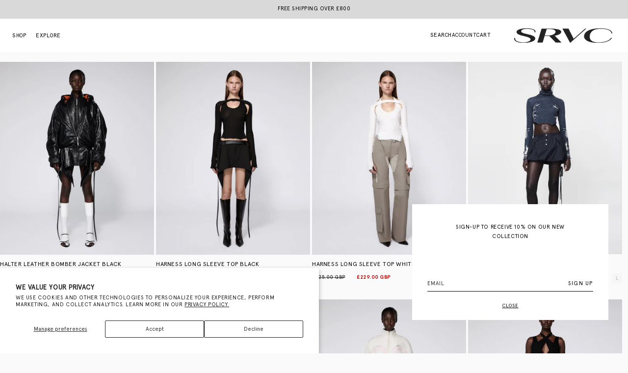

--- FILE ---
content_type: text/html; charset=utf-8
request_url: https://www.srvcstudio.com/collections/all?page=2
body_size: 47296
content:
<!doctype html>
<html class="no-js" lang="en">
  <head>
    <meta charset="utf-8">
    <meta http-equiv="X-UA-Compatible" content="IE=edge">
    <meta name="viewport" content="width=device-width,initial-scale=1">
    <meta name="theme-color" content="">
    <link rel="canonical" href="https://www.srvcstudio.com/collections/all?page=2"><link rel="icon" type="image/png" href="//www.srvcstudio.com/cdn/shop/files/logo_black_7ec96ce9-2055-40df-879d-c4749fc18ab3.png?crop=center&height=32&v=1728404492&width=32"><link rel="preconnect" href="https://fonts.shopifycdn.com" crossorigin><title>
      Products
 &ndash; Page 2 &ndash; SRVC STUDIO</title>

    

    

<meta property="og:site_name" content="SRVC STUDIO">
<meta property="og:url" content="https://www.srvcstudio.com/collections/all?page=2">
<meta property="og:title" content="Products">
<meta property="og:type" content="website">
<meta property="og:description" content="It&#39;s pronounced &quot;Service.&quot; Shop luxury womenswear at SRVC Studio, designed by Ricky Harriott. Discover versatile, deconstructed fashion that empowers women and celebrates individuality. Explore bold, innovative designs. Worldwide Shipping."><meta property="og:image" content="http://www.srvcstudio.com/cdn/shop/files/LOGO_BLACK.png?height=628&pad_color=ffffff&v=1692973918&width=1200">
  <meta property="og:image:secure_url" content="https://www.srvcstudio.com/cdn/shop/files/LOGO_BLACK.png?height=628&pad_color=ffffff&v=1692973918&width=1200">
  <meta property="og:image:width" content="1200">
  <meta property="og:image:height" content="628"><meta name="twitter:card" content="summary_large_image">
<meta name="twitter:title" content="Products">
<meta name="twitter:description" content="It&#39;s pronounced &quot;Service.&quot; Shop luxury womenswear at SRVC Studio, designed by Ricky Harriott. Discover versatile, deconstructed fashion that empowers women and celebrates individuality. Explore bold, innovative designs. Worldwide Shipping.">

    <!-- <script src="https://cdn.jsdelivr.net/npm/@fancyapps/ui@5.0/dist/fancybox/fancybox.umd.js" defer="defer"></script>  -->
    <script src="https://ajax.googleapis.com/ajax/libs/jquery/3.6.4/jquery.min.js" defer="defer"></script>
    <script src="https://cdnjs.cloudflare.com/ajax/libs/jqueryui/1.12.1/jquery-ui.min.js" defer="defer"></script>
    <script src="//www.srvcstudio.com/cdn/shop/t/25/assets/constants.js?v=58251544750838685771724922132" defer="defer"></script>
    <script src="//www.srvcstudio.com/cdn/shop/t/25/assets/pubsub.js?v=158357773527763999511724922132" defer="defer"></script>
    <script src="//www.srvcstudio.com/cdn/shop/t/25/assets/global.js?v=32457051186815024241731314132" defer="defer"></script>
    <script src="//www.srvcstudio.com/cdn/shop/t/25/assets/slick.js?v=100007833834473927221724922132" defer="defer"></script><script src="//www.srvcstudio.com/cdn/shop/t/25/assets/animations.js?v=88693664871331136111724922132" defer="defer"></script><script src="https://cdnjs.cloudflare.com/ajax/libs/magnific-popup.js/1.1.0/jquery.magnific-popup.js" integrity="sha512-C1zvdb9R55RAkl6xCLTPt+Wmcz6s+ccOvcr6G57lbm8M2fbgn2SUjUJbQ13fEyjuLViwe97uJvwa1EUf4F1Akw==" crossorigin="anonymous" referrerpolicy="no-referrer" defer="defer"></script>
    
    <script src="https://cdn.jsdelivr.net/npm/swiper@10/swiper-bundle.min.js"></script>
    <script>window.performance && window.performance.mark && window.performance.mark('shopify.content_for_header.start');</script><meta name="facebook-domain-verification" content="fjs8qqn0su7iiqhxwz2vgeerpe86ei">
<meta id="shopify-digital-wallet" name="shopify-digital-wallet" content="/70942916899/digital_wallets/dialog">
<meta name="shopify-checkout-api-token" content="d1afab27d0754674f5163257c615d39e">
<meta id="in-context-paypal-metadata" data-shop-id="70942916899" data-venmo-supported="false" data-environment="production" data-locale="en_US" data-paypal-v4="true" data-currency="GBP">
<link rel="alternate" type="application/atom+xml" title="Feed" href="/collections/all.atom" />
<link rel="prev" href="/collections/all?page=1">
<link rel="next" href="/collections/all?page=3">
<script async="async" src="/checkouts/internal/preloads.js?locale=en-GB"></script>
<link rel="preconnect" href="https://shop.app" crossorigin="anonymous">
<script async="async" src="https://shop.app/checkouts/internal/preloads.js?locale=en-GB&shop_id=70942916899" crossorigin="anonymous"></script>
<script id="apple-pay-shop-capabilities" type="application/json">{"shopId":70942916899,"countryCode":"GB","currencyCode":"GBP","merchantCapabilities":["supports3DS"],"merchantId":"gid:\/\/shopify\/Shop\/70942916899","merchantName":"SRVC STUDIO","requiredBillingContactFields":["postalAddress","email","phone"],"requiredShippingContactFields":["postalAddress","email","phone"],"shippingType":"shipping","supportedNetworks":["visa","maestro","masterCard","amex","discover","elo"],"total":{"type":"pending","label":"SRVC STUDIO","amount":"1.00"},"shopifyPaymentsEnabled":true,"supportsSubscriptions":true}</script>
<script id="shopify-features" type="application/json">{"accessToken":"d1afab27d0754674f5163257c615d39e","betas":["rich-media-storefront-analytics"],"domain":"www.srvcstudio.com","predictiveSearch":true,"shopId":70942916899,"locale":"en"}</script>
<script>var Shopify = Shopify || {};
Shopify.shop = "srvc-studio.myshopify.com";
Shopify.locale = "en";
Shopify.currency = {"active":"GBP","rate":"1.0"};
Shopify.country = "GB";
Shopify.theme = {"name":"Pluro V3","id":171585634595,"schema_name":"Dawn","schema_version":"11.0.0","theme_store_id":887,"role":"main"};
Shopify.theme.handle = "null";
Shopify.theme.style = {"id":null,"handle":null};
Shopify.cdnHost = "www.srvcstudio.com/cdn";
Shopify.routes = Shopify.routes || {};
Shopify.routes.root = "/";</script>
<script type="module">!function(o){(o.Shopify=o.Shopify||{}).modules=!0}(window);</script>
<script>!function(o){function n(){var o=[];function n(){o.push(Array.prototype.slice.apply(arguments))}return n.q=o,n}var t=o.Shopify=o.Shopify||{};t.loadFeatures=n(),t.autoloadFeatures=n()}(window);</script>
<script>
  window.ShopifyPay = window.ShopifyPay || {};
  window.ShopifyPay.apiHost = "shop.app\/pay";
  window.ShopifyPay.redirectState = null;
</script>
<script id="shop-js-analytics" type="application/json">{"pageType":"collection"}</script>
<script defer="defer" async type="module" src="//www.srvcstudio.com/cdn/shopifycloud/shop-js/modules/v2/client.init-shop-cart-sync_BT-GjEfc.en.esm.js"></script>
<script defer="defer" async type="module" src="//www.srvcstudio.com/cdn/shopifycloud/shop-js/modules/v2/chunk.common_D58fp_Oc.esm.js"></script>
<script defer="defer" async type="module" src="//www.srvcstudio.com/cdn/shopifycloud/shop-js/modules/v2/chunk.modal_xMitdFEc.esm.js"></script>
<script type="module">
  await import("//www.srvcstudio.com/cdn/shopifycloud/shop-js/modules/v2/client.init-shop-cart-sync_BT-GjEfc.en.esm.js");
await import("//www.srvcstudio.com/cdn/shopifycloud/shop-js/modules/v2/chunk.common_D58fp_Oc.esm.js");
await import("//www.srvcstudio.com/cdn/shopifycloud/shop-js/modules/v2/chunk.modal_xMitdFEc.esm.js");

  window.Shopify.SignInWithShop?.initShopCartSync?.({"fedCMEnabled":true,"windoidEnabled":true});

</script>
<script>
  window.Shopify = window.Shopify || {};
  if (!window.Shopify.featureAssets) window.Shopify.featureAssets = {};
  window.Shopify.featureAssets['shop-js'] = {"shop-cart-sync":["modules/v2/client.shop-cart-sync_DZOKe7Ll.en.esm.js","modules/v2/chunk.common_D58fp_Oc.esm.js","modules/v2/chunk.modal_xMitdFEc.esm.js"],"init-fed-cm":["modules/v2/client.init-fed-cm_B6oLuCjv.en.esm.js","modules/v2/chunk.common_D58fp_Oc.esm.js","modules/v2/chunk.modal_xMitdFEc.esm.js"],"shop-cash-offers":["modules/v2/client.shop-cash-offers_D2sdYoxE.en.esm.js","modules/v2/chunk.common_D58fp_Oc.esm.js","modules/v2/chunk.modal_xMitdFEc.esm.js"],"shop-login-button":["modules/v2/client.shop-login-button_QeVjl5Y3.en.esm.js","modules/v2/chunk.common_D58fp_Oc.esm.js","modules/v2/chunk.modal_xMitdFEc.esm.js"],"pay-button":["modules/v2/client.pay-button_DXTOsIq6.en.esm.js","modules/v2/chunk.common_D58fp_Oc.esm.js","modules/v2/chunk.modal_xMitdFEc.esm.js"],"shop-button":["modules/v2/client.shop-button_DQZHx9pm.en.esm.js","modules/v2/chunk.common_D58fp_Oc.esm.js","modules/v2/chunk.modal_xMitdFEc.esm.js"],"avatar":["modules/v2/client.avatar_BTnouDA3.en.esm.js"],"init-windoid":["modules/v2/client.init-windoid_CR1B-cfM.en.esm.js","modules/v2/chunk.common_D58fp_Oc.esm.js","modules/v2/chunk.modal_xMitdFEc.esm.js"],"init-shop-for-new-customer-accounts":["modules/v2/client.init-shop-for-new-customer-accounts_C_vY_xzh.en.esm.js","modules/v2/client.shop-login-button_QeVjl5Y3.en.esm.js","modules/v2/chunk.common_D58fp_Oc.esm.js","modules/v2/chunk.modal_xMitdFEc.esm.js"],"init-shop-email-lookup-coordinator":["modules/v2/client.init-shop-email-lookup-coordinator_BI7n9ZSv.en.esm.js","modules/v2/chunk.common_D58fp_Oc.esm.js","modules/v2/chunk.modal_xMitdFEc.esm.js"],"init-shop-cart-sync":["modules/v2/client.init-shop-cart-sync_BT-GjEfc.en.esm.js","modules/v2/chunk.common_D58fp_Oc.esm.js","modules/v2/chunk.modal_xMitdFEc.esm.js"],"shop-toast-manager":["modules/v2/client.shop-toast-manager_DiYdP3xc.en.esm.js","modules/v2/chunk.common_D58fp_Oc.esm.js","modules/v2/chunk.modal_xMitdFEc.esm.js"],"init-customer-accounts":["modules/v2/client.init-customer-accounts_D9ZNqS-Q.en.esm.js","modules/v2/client.shop-login-button_QeVjl5Y3.en.esm.js","modules/v2/chunk.common_D58fp_Oc.esm.js","modules/v2/chunk.modal_xMitdFEc.esm.js"],"init-customer-accounts-sign-up":["modules/v2/client.init-customer-accounts-sign-up_iGw4briv.en.esm.js","modules/v2/client.shop-login-button_QeVjl5Y3.en.esm.js","modules/v2/chunk.common_D58fp_Oc.esm.js","modules/v2/chunk.modal_xMitdFEc.esm.js"],"shop-follow-button":["modules/v2/client.shop-follow-button_CqMgW2wH.en.esm.js","modules/v2/chunk.common_D58fp_Oc.esm.js","modules/v2/chunk.modal_xMitdFEc.esm.js"],"checkout-modal":["modules/v2/client.checkout-modal_xHeaAweL.en.esm.js","modules/v2/chunk.common_D58fp_Oc.esm.js","modules/v2/chunk.modal_xMitdFEc.esm.js"],"shop-login":["modules/v2/client.shop-login_D91U-Q7h.en.esm.js","modules/v2/chunk.common_D58fp_Oc.esm.js","modules/v2/chunk.modal_xMitdFEc.esm.js"],"lead-capture":["modules/v2/client.lead-capture_BJmE1dJe.en.esm.js","modules/v2/chunk.common_D58fp_Oc.esm.js","modules/v2/chunk.modal_xMitdFEc.esm.js"],"payment-terms":["modules/v2/client.payment-terms_Ci9AEqFq.en.esm.js","modules/v2/chunk.common_D58fp_Oc.esm.js","modules/v2/chunk.modal_xMitdFEc.esm.js"]};
</script>
<script>(function() {
  var isLoaded = false;
  function asyncLoad() {
    if (isLoaded) return;
    isLoaded = true;
    var urls = ["https:\/\/chimpstatic.com\/mcjs-connected\/js\/users\/8d22002e30d1080f2c28e8cc2\/bcc95434a070fe1a930662a87.js?shop=srvc-studio.myshopify.com"];
    for (var i = 0; i < urls.length; i++) {
      var s = document.createElement('script');
      s.type = 'text/javascript';
      s.async = true;
      s.src = urls[i];
      var x = document.getElementsByTagName('script')[0];
      x.parentNode.insertBefore(s, x);
    }
  };
  if(window.attachEvent) {
    window.attachEvent('onload', asyncLoad);
  } else {
    window.addEventListener('load', asyncLoad, false);
  }
})();</script>
<script id="__st">var __st={"a":70942916899,"offset":-18000,"reqid":"2939cee9-527f-4e98-8387-ec6594f7a38e-1769147281","pageurl":"www.srvcstudio.com\/collections\/all?page=2","u":"bda6e169c70b","p":"collection"};</script>
<script>window.ShopifyPaypalV4VisibilityTracking = true;</script>
<script id="captcha-bootstrap">!function(){'use strict';const t='contact',e='account',n='new_comment',o=[[t,t],['blogs',n],['comments',n],[t,'customer']],c=[[e,'customer_login'],[e,'guest_login'],[e,'recover_customer_password'],[e,'create_customer']],r=t=>t.map((([t,e])=>`form[action*='/${t}']:not([data-nocaptcha='true']) input[name='form_type'][value='${e}']`)).join(','),a=t=>()=>t?[...document.querySelectorAll(t)].map((t=>t.form)):[];function s(){const t=[...o],e=r(t);return a(e)}const i='password',u='form_key',d=['recaptcha-v3-token','g-recaptcha-response','h-captcha-response',i],f=()=>{try{return window.sessionStorage}catch{return}},m='__shopify_v',_=t=>t.elements[u];function p(t,e,n=!1){try{const o=window.sessionStorage,c=JSON.parse(o.getItem(e)),{data:r}=function(t){const{data:e,action:n}=t;return t[m]||n?{data:e,action:n}:{data:t,action:n}}(c);for(const[e,n]of Object.entries(r))t.elements[e]&&(t.elements[e].value=n);n&&o.removeItem(e)}catch(o){console.error('form repopulation failed',{error:o})}}const l='form_type',E='cptcha';function T(t){t.dataset[E]=!0}const w=window,h=w.document,L='Shopify',v='ce_forms',y='captcha';let A=!1;((t,e)=>{const n=(g='f06e6c50-85a8-45c8-87d0-21a2b65856fe',I='https://cdn.shopify.com/shopifycloud/storefront-forms-hcaptcha/ce_storefront_forms_captcha_hcaptcha.v1.5.2.iife.js',D={infoText:'Protected by hCaptcha',privacyText:'Privacy',termsText:'Terms'},(t,e,n)=>{const o=w[L][v],c=o.bindForm;if(c)return c(t,g,e,D).then(n);var r;o.q.push([[t,g,e,D],n]),r=I,A||(h.body.append(Object.assign(h.createElement('script'),{id:'captcha-provider',async:!0,src:r})),A=!0)});var g,I,D;w[L]=w[L]||{},w[L][v]=w[L][v]||{},w[L][v].q=[],w[L][y]=w[L][y]||{},w[L][y].protect=function(t,e){n(t,void 0,e),T(t)},Object.freeze(w[L][y]),function(t,e,n,w,h,L){const[v,y,A,g]=function(t,e,n){const i=e?o:[],u=t?c:[],d=[...i,...u],f=r(d),m=r(i),_=r(d.filter((([t,e])=>n.includes(e))));return[a(f),a(m),a(_),s()]}(w,h,L),I=t=>{const e=t.target;return e instanceof HTMLFormElement?e:e&&e.form},D=t=>v().includes(t);t.addEventListener('submit',(t=>{const e=I(t);if(!e)return;const n=D(e)&&!e.dataset.hcaptchaBound&&!e.dataset.recaptchaBound,o=_(e),c=g().includes(e)&&(!o||!o.value);(n||c)&&t.preventDefault(),c&&!n&&(function(t){try{if(!f())return;!function(t){const e=f();if(!e)return;const n=_(t);if(!n)return;const o=n.value;o&&e.removeItem(o)}(t);const e=Array.from(Array(32),(()=>Math.random().toString(36)[2])).join('');!function(t,e){_(t)||t.append(Object.assign(document.createElement('input'),{type:'hidden',name:u})),t.elements[u].value=e}(t,e),function(t,e){const n=f();if(!n)return;const o=[...t.querySelectorAll(`input[type='${i}']`)].map((({name:t})=>t)),c=[...d,...o],r={};for(const[a,s]of new FormData(t).entries())c.includes(a)||(r[a]=s);n.setItem(e,JSON.stringify({[m]:1,action:t.action,data:r}))}(t,e)}catch(e){console.error('failed to persist form',e)}}(e),e.submit())}));const S=(t,e)=>{t&&!t.dataset[E]&&(n(t,e.some((e=>e===t))),T(t))};for(const o of['focusin','change'])t.addEventListener(o,(t=>{const e=I(t);D(e)&&S(e,y())}));const B=e.get('form_key'),M=e.get(l),P=B&&M;t.addEventListener('DOMContentLoaded',(()=>{const t=y();if(P)for(const e of t)e.elements[l].value===M&&p(e,B);[...new Set([...A(),...v().filter((t=>'true'===t.dataset.shopifyCaptcha))])].forEach((e=>S(e,t)))}))}(h,new URLSearchParams(w.location.search),n,t,e,['guest_login'])})(!0,!0)}();</script>
<script integrity="sha256-4kQ18oKyAcykRKYeNunJcIwy7WH5gtpwJnB7kiuLZ1E=" data-source-attribution="shopify.loadfeatures" defer="defer" src="//www.srvcstudio.com/cdn/shopifycloud/storefront/assets/storefront/load_feature-a0a9edcb.js" crossorigin="anonymous"></script>
<script crossorigin="anonymous" defer="defer" src="//www.srvcstudio.com/cdn/shopifycloud/storefront/assets/shopify_pay/storefront-65b4c6d7.js?v=20250812"></script>
<script data-source-attribution="shopify.dynamic_checkout.dynamic.init">var Shopify=Shopify||{};Shopify.PaymentButton=Shopify.PaymentButton||{isStorefrontPortableWallets:!0,init:function(){window.Shopify.PaymentButton.init=function(){};var t=document.createElement("script");t.src="https://www.srvcstudio.com/cdn/shopifycloud/portable-wallets/latest/portable-wallets.en.js",t.type="module",document.head.appendChild(t)}};
</script>
<script data-source-attribution="shopify.dynamic_checkout.buyer_consent">
  function portableWalletsHideBuyerConsent(e){var t=document.getElementById("shopify-buyer-consent"),n=document.getElementById("shopify-subscription-policy-button");t&&n&&(t.classList.add("hidden"),t.setAttribute("aria-hidden","true"),n.removeEventListener("click",e))}function portableWalletsShowBuyerConsent(e){var t=document.getElementById("shopify-buyer-consent"),n=document.getElementById("shopify-subscription-policy-button");t&&n&&(t.classList.remove("hidden"),t.removeAttribute("aria-hidden"),n.addEventListener("click",e))}window.Shopify?.PaymentButton&&(window.Shopify.PaymentButton.hideBuyerConsent=portableWalletsHideBuyerConsent,window.Shopify.PaymentButton.showBuyerConsent=portableWalletsShowBuyerConsent);
</script>
<script data-source-attribution="shopify.dynamic_checkout.cart.bootstrap">document.addEventListener("DOMContentLoaded",(function(){function t(){return document.querySelector("shopify-accelerated-checkout-cart, shopify-accelerated-checkout")}if(t())Shopify.PaymentButton.init();else{new MutationObserver((function(e,n){t()&&(Shopify.PaymentButton.init(),n.disconnect())})).observe(document.body,{childList:!0,subtree:!0})}}));
</script>
<script id='scb4127' type='text/javascript' async='' src='https://www.srvcstudio.com/cdn/shopifycloud/privacy-banner/storefront-banner.js'></script><link id="shopify-accelerated-checkout-styles" rel="stylesheet" media="screen" href="https://www.srvcstudio.com/cdn/shopifycloud/portable-wallets/latest/accelerated-checkout-backwards-compat.css" crossorigin="anonymous">
<style id="shopify-accelerated-checkout-cart">
        #shopify-buyer-consent {
  margin-top: 1em;
  display: inline-block;
  width: 100%;
}

#shopify-buyer-consent.hidden {
  display: none;
}

#shopify-subscription-policy-button {
  background: none;
  border: none;
  padding: 0;
  text-decoration: underline;
  font-size: inherit;
  cursor: pointer;
}

#shopify-subscription-policy-button::before {
  box-shadow: none;
}

      </style>
<script id="sections-script" data-sections="header" defer="defer" src="//www.srvcstudio.com/cdn/shop/t/25/compiled_assets/scripts.js?v=6123"></script>
<script>window.performance && window.performance.mark && window.performance.mark('shopify.content_for_header.end');</script>
    
    <link href="https://fonts.cdnfonts.com/css/apercu-mono-pro" rel="stylesheet">

    <style data-shopify>

      @font-face {
  font-family: Assistant;
  font-weight: 400;
  font-style: normal;
  font-display: swap;
  src: url("//www.srvcstudio.com/cdn/fonts/assistant/assistant_n4.9120912a469cad1cc292572851508ca49d12e768.woff2") format("woff2"),
       url("//www.srvcstudio.com/cdn/fonts/assistant/assistant_n4.6e9875ce64e0fefcd3f4446b7ec9036b3ddd2985.woff") format("woff");
}

      @font-face {
  font-family: Assistant;
  font-weight: 700;
  font-style: normal;
  font-display: swap;
  src: url("//www.srvcstudio.com/cdn/fonts/assistant/assistant_n7.bf44452348ec8b8efa3aa3068825305886b1c83c.woff2") format("woff2"),
       url("//www.srvcstudio.com/cdn/fonts/assistant/assistant_n7.0c887fee83f6b3bda822f1150b912c72da0f7b64.woff") format("woff");
}

      
      
      @font-face {
  font-family: Assistant;
  font-weight: 400;
  font-style: normal;
  font-display: swap;
  src: url("//www.srvcstudio.com/cdn/fonts/assistant/assistant_n4.9120912a469cad1cc292572851508ca49d12e768.woff2") format("woff2"),
       url("//www.srvcstudio.com/cdn/fonts/assistant/assistant_n4.6e9875ce64e0fefcd3f4446b7ec9036b3ddd2985.woff") format("woff");
}


      
        :root,
        .color-background-1 {
          --color-background: 250,250,250;
        
          --gradient-background: #fafafa;
        
        --color-foreground: 0,0,0;
        --color-shadow: 18,18,18;
        --color-button: 18,18,18;
        --color-button-text: 255,255,255;
        --color-secondary-button: 250,250,250;
        --color-secondary-button-text: 18,18,18;
        --color-link: 18,18,18;
        --color-badge-foreground: 0,0,0;
        --color-badge-background: 250,250,250;
        --color-badge-border: 0,0,0;
        --payment-terms-background-color: rgb(250 250 250);
      }
      
        
        .color-background-2 {
          --color-background: 217,217,217;
        
          --gradient-background: #d9d9d9;
        
        --color-foreground: 0,0,0;
        --color-shadow: 18,18,18;
        --color-button: 18,18,18;
        --color-button-text: 243,243,243;
        --color-secondary-button: 217,217,217;
        --color-secondary-button-text: 18,18,18;
        --color-link: 18,18,18;
        --color-badge-foreground: 0,0,0;
        --color-badge-background: 217,217,217;
        --color-badge-border: 0,0,0;
        --payment-terms-background-color: rgb(217 217 217);
      }
      
        
        .color-inverse {
          --color-background: 0,0,0;
        
          --gradient-background: #000000;
        
        --color-foreground: 237,237,237;
        --color-shadow: 18,18,18;
        --color-button: 231,231,227;
        --color-button-text: 18,18,18;
        --color-secondary-button: 0,0,0;
        --color-secondary-button-text: 231,231,227;
        --color-link: 231,231,227;
        --color-badge-foreground: 237,237,237;
        --color-badge-background: 0,0,0;
        --color-badge-border: 237,237,237;
        --payment-terms-background-color: rgb(0 0 0);
      }
      
        
        .color-accent-1 {
          --color-background: 18,18,18;
        
          --gradient-background: #121212;
        
        --color-foreground: 255,255,255;
        --color-shadow: 18,18,18;
        --color-button: 255,255,255;
        --color-button-text: 18,18,18;
        --color-secondary-button: 18,18,18;
        --color-secondary-button-text: 255,255,255;
        --color-link: 255,255,255;
        --color-badge-foreground: 255,255,255;
        --color-badge-background: 18,18,18;
        --color-badge-border: 255,255,255;
        --payment-terms-background-color: rgb(18 18 18);
      }
      
        
        .color-accent-2 {
          --color-background: 51,79,180;
        
          --gradient-background: #334fb4;
        
        --color-foreground: 255,255,255;
        --color-shadow: 18,18,18;
        --color-button: 255,255,255;
        --color-button-text: 51,79,180;
        --color-secondary-button: 51,79,180;
        --color-secondary-button-text: 255,255,255;
        --color-link: 255,255,255;
        --color-badge-foreground: 255,255,255;
        --color-badge-background: 51,79,180;
        --color-badge-border: 255,255,255;
        --payment-terms-background-color: rgb(51 79 180);
      }
      
        
        .color-scheme-a8284473-2a31-4fb6-8040-79f9f7ab73b5 {
          --color-background: 255,255,255;
        
          --gradient-background: #ffffff;
        
        --color-foreground: 0,0,0;
        --color-shadow: 18,18,18;
        --color-button: 18,18,18;
        --color-button-text: 255,255,255;
        --color-secondary-button: 255,255,255;
        --color-secondary-button-text: 18,18,18;
        --color-link: 18,18,18;
        --color-badge-foreground: 0,0,0;
        --color-badge-background: 255,255,255;
        --color-badge-border: 0,0,0;
        --payment-terms-background-color: rgb(255 255 255);
      }
      
        
        .color-scheme-aa6b8849-f3c3-46b0-b3b9-1f6af5609f97 {
          --color-background: 250,250,250;
        
          --gradient-background: #fafafa;
        
        --color-foreground: 35,35,35;
        --color-shadow: 18,18,18;
        --color-button: 35,35,35;
        --color-button-text: 255,255,255;
        --color-secondary-button: 250,250,250;
        --color-secondary-button-text: 18,18,18;
        --color-link: 18,18,18;
        --color-badge-foreground: 35,35,35;
        --color-badge-background: 250,250,250;
        --color-badge-border: 35,35,35;
        --payment-terms-background-color: rgb(250 250 250);
      }
      
        
        .color-scheme-b2f03d4d-92c9-4659-b98d-1102f70f54f3 {
          --color-background: 255,255,255;
        
          --gradient-background: #ffffff;
        
        --color-foreground: 0,0,0;
        --color-shadow: 18,18,18;
        --color-button: 18,18,18;
        --color-button-text: 255,255,255;
        --color-secondary-button: 255,255,255;
        --color-secondary-button-text: 18,18,18;
        --color-link: 18,18,18;
        --color-badge-foreground: 0,0,0;
        --color-badge-background: 255,255,255;
        --color-badge-border: 0,0,0;
        --payment-terms-background-color: rgb(255 255 255);
      }
      

      body, .color-background-1, .color-background-2, .color-inverse, .color-accent-1, .color-accent-2, .color-scheme-a8284473-2a31-4fb6-8040-79f9f7ab73b5, .color-scheme-aa6b8849-f3c3-46b0-b3b9-1f6af5609f97, .color-scheme-b2f03d4d-92c9-4659-b98d-1102f70f54f3 {
        color: rgb(var(--color-foreground));
        background-color: rgb(var(--color-background));
      }

      :root {
        
        --font-body-family: Apercu-Regular;
        
        --font-body-style: normal;
        --font-body-weight: 400;
        --font-body-weight-bold: 700;

        
        --font-heading-family: Apercu-Regular;
        
        --font-heading-style: normal;
        --font-heading-weight: 400;

        --font-body-scale: 1.0;
        --font-heading-scale: 1.0;

        --media-padding: px;
        --media-border-opacity: 0.0;
        --media-border-width: 0px;
        --media-radius: 0px;
        --media-shadow-opacity: 0.0;
        --media-shadow-horizontal-offset: 20px;
        --media-shadow-vertical-offset: 20px;
        --media-shadow-blur-radius: 5px;
        --media-shadow-visible: 0;

        --page-width: 156rem;
        --page-width-margin: 0rem;

        --product-card-image-padding: 0.0rem;
        --product-card-corner-radius: 0.0rem;
        --product-card-text-alignment: left;
        --product-card-border-width: 0.0rem;
        --product-card-border-opacity: 0.1;
        --product-card-shadow-opacity: 0.0;
        --product-card-shadow-visible: 0;
        --product-card-shadow-horizontal-offset: 3.6rem;
        --product-card-shadow-vertical-offset: 3.0rem;
        --product-card-shadow-blur-radius: 0.5rem;

        --collection-card-image-padding: 0.0rem;
        --collection-card-corner-radius: 0.0rem;
        --collection-card-text-alignment: left;
        --collection-card-border-width: 0.0rem;
        --collection-card-border-opacity: 0.0;
        --collection-card-shadow-opacity: 0.0;
        --collection-card-shadow-visible: 0;
        --collection-card-shadow-horizontal-offset: 0.0rem;
        --collection-card-shadow-vertical-offset: 0.0rem;
        --collection-card-shadow-blur-radius: 0.0rem;

        --blog-card-image-padding: 0.0rem;
        --blog-card-corner-radius: 0.0rem;
        --blog-card-text-alignment: left;
        --blog-card-border-width: 0.0rem;
        --blog-card-border-opacity: 0.1;
        --blog-card-shadow-opacity: 0.0;
        --blog-card-shadow-visible: 0;
        --blog-card-shadow-horizontal-offset: 0.0rem;
        --blog-card-shadow-vertical-offset: 0.4rem;
        --blog-card-shadow-blur-radius: 0.5rem;

        --badge-corner-radius: 4.0rem;

        --popup-border-width: 1px;
        --popup-border-opacity: 0.1;
        --popup-corner-radius: 6px;
        --popup-shadow-opacity: 0.0;
        --popup-shadow-horizontal-offset: 0px;
        --popup-shadow-vertical-offset: 4px;
        --popup-shadow-blur-radius: 5px;

        --drawer-border-width: 1px;
        --drawer-border-opacity: 0.1;
        --drawer-shadow-opacity: 0.0;
        --drawer-shadow-horizontal-offset: 0px;
        --drawer-shadow-vertical-offset: 4px;
        --drawer-shadow-blur-radius: 5px;

        --spacing-sections-desktop: 0px;
        --spacing-sections-mobile: 0px;

        --grid-desktop-vertical-spacing: 32px;
        --grid-desktop-horizontal-spacing: 4px;
        --grid-mobile-vertical-spacing: 16px;
        --grid-mobile-horizontal-spacing: 2px;

        --text-boxes-border-opacity: 0.1;
        --text-boxes-border-width: 0px;
        --text-boxes-radius: 0px;
        --text-boxes-shadow-opacity: 0.0;
        --text-boxes-shadow-visible: 0;
        --text-boxes-shadow-horizontal-offset: 0px;
        --text-boxes-shadow-vertical-offset: 4px;
        --text-boxes-shadow-blur-radius: 5px;

        --buttons-radius: 4px;
        --buttons-radius-outset: 4px;
        --buttons-border-width: 0px;
        --buttons-border-opacity: 1.0;
        --buttons-shadow-opacity: 0.0;
        --buttons-shadow-visible: 0;
        --buttons-shadow-horizontal-offset: 0px;
        --buttons-shadow-vertical-offset: 4px;
        --buttons-shadow-blur-radius: 5px;
        --buttons-border-offset: 0.3px;

        --inputs-radius: 10px;
        --inputs-border-width: 1px;
        --inputs-border-opacity: 0.55;
        --inputs-shadow-opacity: 0.0;
        --inputs-shadow-horizontal-offset: 0px;
        --inputs-margin-offset: 0px;
        --inputs-shadow-vertical-offset: 4px;
        --inputs-shadow-blur-radius: 5px;
        --inputs-radius-outset: 11px;

        --variant-pills-radius: 40px;
        --variant-pills-border-width: 1px;
        --variant-pills-border-opacity: 0.55;
        --variant-pills-shadow-opacity: 0.0;
        --variant-pills-shadow-horizontal-offset: 0px;
        --variant-pills-shadow-vertical-offset: 4px;
        --variant-pills-shadow-blur-radius: 5px;
      }

      *,
      *::before,
      *::after {
        box-sizing: inherit;
      }

      html {
        box-sizing: border-box;
        font-size: calc(var(--font-body-scale) * 62.5%);
        height: 100%;
      }

      body {
        display: grid;
        grid-template-rows: auto auto 1fr auto;
        grid-template-columns: 100%;
        min-height: 100%;
        margin: 0;
        font-size: 1.1rem;
        letter-spacing: 0.06rem;
        line-height: calc(1 + 0.8 / var(--font-body-scale));
        font-family: var(--font-body-family);
        font-style: var(--font-body-style);
        font-weight: var(--font-body-weight);
        text-transform: uppercase;
      }

      @media screen and (min-width: 750px) {
        body {
          font-size: 1.1rem;
        }
      }
    </style>

    <link href="//www.srvcstudio.com/cdn/shop/t/25/assets/base.css?v=135075232460832862091729163827" rel="stylesheet" type="text/css" media="all" />
    <link href="//www.srvcstudio.com/cdn/shop/t/25/assets/slick-theme.css?v=111566387709569418871724922132" rel="stylesheet" type="text/css" media="all" />
    <link href="//www.srvcstudio.com/cdn/shop/t/25/assets/slick.css?v=98340474046176884051724922132" rel="stylesheet" type="text/css" media="all" />
    <link rel="stylesheet" href="https://cdn.jsdelivr.net/npm/swiper@10/swiper-bundle.min.css"/>
    <!-- <link rel="stylesheet" href="https://cdn.jsdelivr.net/npm/@fancyapps/ui@5.0/dist/fancybox/fancybox.css"/> -->
    <link rel="stylesheet" href="https://cdnjs.cloudflare.com/ajax/libs/magnific-popup.js/1.1.0/magnific-popup.min.css" integrity="sha512-+EoPw+Fiwh6eSeRK7zwIKG2MA8i3rV/DGa3tdttQGgWyatG/SkncT53KHQaS5Jh9MNOT3dmFL0FjTY08And/Cw==" crossorigin="anonymous" referrerpolicy="no-referrer" /><link rel="preload" as="font" href="//www.srvcstudio.com/cdn/fonts/assistant/assistant_n4.9120912a469cad1cc292572851508ca49d12e768.woff2" type="font/woff2" crossorigin><link rel="preload" as="font" href="//www.srvcstudio.com/cdn/fonts/assistant/assistant_n4.9120912a469cad1cc292572851508ca49d12e768.woff2" type="font/woff2" crossorigin><link href="//www.srvcstudio.com/cdn/shop/t/25/assets/component-localization-form.css?v=143319823105703127341724922132" rel="stylesheet" type="text/css" media="all" />
      <script src="//www.srvcstudio.com/cdn/shop/t/25/assets/localization-form.js?v=161644695336821385561724922132" defer="defer"></script><link
        rel="stylesheet"
        href="//www.srvcstudio.com/cdn/shop/t/25/assets/component-predictive-search.css?v=13919244355456753411725085905"
        media="print"
        onload="this.media='all'"
      ><script>
      document.documentElement.className = document.documentElement.className.replace('no-js', 'js');
      if (Shopify.designMode) {
        document.documentElement.classList.add('shopify-design-mode');
      }
    </script>


<!-- Google Tag Manager Code for SRVC Website -->  

<script>
  
  (function() {
      class Triangle_Digital_DataLayer {
        constructor() {
          window.dataLayer = window.dataLayer || []; 
          
          // use a prefix of events name
          this.eventPrefix = '';

          //Keep the value false to get non-formatted product ID
          this.formattedItemId = true; 

          // data schema
          this.dataSchema = {
            ecommerce: {
                show: true
            },
            dynamicRemarketing: {
                show: false,
                business_vertical: 'retail'
            }
          }

          // add to wishlist selectors
          this.addToWishListSelectors = {
            'addWishListIcon': '',
            'gridItemSelector': '',
            'productLinkSelector': 'a[href*="/products/"]'
          }

          // quick view selectors
          this.quickViewSelector = {
            'quickViewElement': '',
            'gridItemSelector': '',
            'productLinkSelector': 'a[href*="/products/"]'
          }

          // mini cart button selector
          this.miniCartButton = [
            'a[href="/cart"]', 
          ];
          this.miniCartAppersOn = 'click';


          // begin checkout buttons/links selectors
          this.beginCheckoutButtons = [
            'input[name="checkout"]',
            'button[name="checkout"]',
            'a[href="/checkout"]',
            '.additional-checkout-buttons',
          ];

          // direct checkout button selector
          this.shopifyDirectCheckoutButton = [
            '.shopify-payment-button'
          ]

          //Keep the value true if Add to Cart redirects to the cart page
          this.isAddToCartRedirect = false;
          
          // keep the value false if cart items increment/decrement/remove refresh page 
          this.isAjaxCartIncrementDecrement = true;
          

          // Caution: Do not modify anything below this line, as it may result in it not functioning correctly.
          this.cart = {"note":null,"attributes":{},"original_total_price":0,"total_price":0,"total_discount":0,"total_weight":0.0,"item_count":0,"items":[],"requires_shipping":false,"currency":"GBP","items_subtotal_price":0,"cart_level_discount_applications":[],"checkout_charge_amount":0}
          this.countryCode = "GB";
          this.storeURL = "https://www.srvcstudio.com";
          localStorage.setItem('shopCountryCode', this.countryCode);
          this.collectData(); 
          this.itemsList = [];
        }

        updateCart() {
          fetch("/cart.js")
          .then((response) => response.json())
          .then((data) => {
            this.cart = data;
          });
        }

       debounce(delay) {         
          let timeoutId;
          return function(func) {
            const context = this;
            const args = arguments;
            
            clearTimeout(timeoutId);
            
            timeoutId = setTimeout(function() {
              func.apply(context, args);
            }, delay);
          };
        }

        eventConsole(eventName, eventData) {
          const css1 = 'background: red; color: #fff; font-size: normal; border-radius: 3px 0 0 3px; padding: 3px 4px;';
          const css2 = 'background-color: blue; color: #fff; font-size: normal; border-radius: 0 3px 3px 0; padding: 3px 4px;';
          console.log('%cGTM DataLayer Event:%c' + eventName, css1, css2, eventData);
        }

        collectData() { 
            this.customerData();
            this.ajaxRequestData();
            this.searchPageData();
            this.miniCartData();
            this.beginCheckoutData();
  
            
  
            
  
            
              this.collectionsPageData();
            
            
            this.addToWishListData();
            this.quickViewData();
            this.selectItemData(); 
            this.formData();
            this.phoneClickData();
            this.emailClickData();
            this.loginRegisterData();
        }        

        //logged-in customer data 
        customerData() {
            const currentUser = {};
            

            if (currentUser.email) {
              currentUser.hash_email = "e3b0c44298fc1c149afbf4c8996fb92427ae41e4649b934ca495991b7852b855"
            }

            if (currentUser.phone) {
              currentUser.hash_phone = "e3b0c44298fc1c149afbf4c8996fb92427ae41e4649b934ca495991b7852b855"
            }

            window.dataLayer = window.dataLayer || [];
            dataLayer.push({
              customer: currentUser
            });
        }

        // add_to_cart, remove_from_cart, search
        ajaxRequestData() {
          const self = this;
          
          // handle non-ajax add to cart
          if(this.isAddToCartRedirect) {
            document.addEventListener('submit', function(event) {
              const addToCartForm = event.target.closest('form[action="/cart/add"]');
              if(addToCartForm) {
                event.preventDefault();
                
                const formData = new FormData(addToCartForm);
            
                fetch(window.Shopify.routes.root + 'cart/add.js', {
                  method: 'POST',
                  body: formData
                })
                .then(response => {
                    window.location.href = "/cart";
                })
                .catch((error) => {
                  console.error('Error:', error);
                });
              }
            });
          }
          
          // fetch
          let originalFetch = window.fetch;
          let debounce = this.debounce(800);
          
          window.fetch = function () {
            return originalFetch.apply(this, arguments).then((response) => {
              if (response.ok) {
                let cloneResponse = response.clone();
                let requestURL = arguments[0]['url'] || arguments[0];
                
                if(typeof requestURL === 'string' && /.*\/search\/?.*\?.*q=.+/.test(requestURL) && !requestURL.includes('&requestFrom=uldt')) {   
                  const queryString = requestURL.split('?')[1];
                  const urlParams = new URLSearchParams(queryString);
                  const search_term = urlParams.get("q");

                  debounce(function() {
                    fetch(`${self.storeURL}/search/suggest.json?q=${search_term}&resources[type]=product&requestFrom=uldt`)
                      .then(res => res.json())
                      .then(function(data) {
                            const products = data.resources.results.products;
                            if(products.length) {
                              const fetchRequests = products.map(product =>
                                fetch(`${self.storeURL}/${product.url.split('?')[0]}.js`)
                                  .then(response => response.json())
                                  .catch(error => console.error('Error fetching:', error))
                              );

                              Promise.all(fetchRequests)
                                .then(products => {
                                    const items = products.map((product) => {
                                      return {
                                        product_id: product.id,
                                        product_title: product.title,
                                        variant_id: product.variants[0].id,
                                        variant_title: product.variants[0].title,
                                        vendor: product.vendor,
                                        total_discount: 0,
                                        final_price: product.price_min,
                                        product_type: product.type, 
                                        quantity: 1
                                      }
                                    });

                                    self.ecommerceDataLayer('search', {search_term, items});
                                })
                            }else {
                              self.ecommerceDataLayer('search', {search_term, items: []});
                            }
                      });
                  });
                }
                else if (typeof requestURL === 'string' && requestURL.includes("/cart/add")) {
                  cloneResponse.text().then((text) => {
                    let data = JSON.parse(text);

                    if(data.items && Array.isArray(data.items)) {
                      data.items.forEach(function(item) {
                         self.ecommerceDataLayer('add_to_cart', {items: [item]});
                      })
                    } else {
                      self.ecommerceDataLayer('add_to_cart', {items: [data]});
                    }
                    self.updateCart();
                  });
                }else if(typeof requestURL === 'string' && requestURL.includes("/cart/change") || requestURL.includes("/cart/update")) {
                  
                   cloneResponse.text().then((text) => {
                     
                    let newCart = JSON.parse(text);
                    let newCartItems = newCart.items;
                    let oldCartItems = self.cart.items;

                    for(let i = 0; i < oldCartItems.length; i++) {
                      let item = oldCartItems[i];
                      let newItem = newCartItems.find(newItems => newItems.id === item.id);


                      if(newItem) {

                        if(newItem.quantity > item.quantity) {
                          // cart item increment
                          let quantity = (newItem.quantity - item.quantity);
                          let updatedItem = {...item, quantity}
                          self.ecommerceDataLayer('add_to_cart', {items: [updatedItem]});
                          self.updateCart(); 

                        }else if(newItem.quantity < item.quantity) {
                          // cart item decrement
                          let quantity = (item.quantity - newItem.quantity);
                          let updatedItem = {...item, quantity}
                          self.ecommerceDataLayer('remove_from_cart', {items: [updatedItem]});
                          self.updateCart(); 
                        }
                        

                      }else {
                        self.ecommerceDataLayer('remove_from_cart', {items: [item]});
                        self.updateCart(); 
                      }
                    }
                     
                  });
                }
              }
              return response;
            });
          }
          // end fetch 


          //xhr
          var origXMLHttpRequest = XMLHttpRequest;
          XMLHttpRequest = function() {
            var requestURL;
    
            var xhr = new origXMLHttpRequest();
            var origOpen = xhr.open;
            var origSend = xhr.send;
            
            // Override the `open` function.
            xhr.open = function(method, url) {
                requestURL = url;
                return origOpen.apply(this, arguments);
            };
    
    
            xhr.send = function() {
    
                // Only proceed if the request URL matches what we're looking for.
                if (typeof requestURL === 'string' && (requestURL.includes("/cart/add") || requestURL.includes("/cart/change") || /.*\/search\/?.*\?.*q=.+/.test(requestURL))) {
        
                    xhr.addEventListener('load', function() {
                        if (xhr.readyState === 4) {
                            if (xhr.status >= 200 && xhr.status < 400) { 

                              if(typeof requestURL === 'string' && /.*\/search\/?.*\?.*q=.+/.test(requestURL) && !requestURL.includes('&requestFrom=uldt')) {
                                const queryString = requestURL.split('?')[1];
                                const urlParams = new URLSearchParams(queryString);
                                const search_term = urlParams.get("q");

                                debounce(function() {
                                    fetch(`${self.storeURL}/search/suggest.json?q=${search_term}&resources[type]=product&requestFrom=uldt`)
                                      .then(res => res.json())
                                      .then(function(data) {
                                            const products = data.resources.results.products;
                                            if(products.length) {
                                              const fetchRequests = products.map(product =>
                                                fetch(`${self.storeURL}/${product.url.split('?')[0]}.js`)
                                                  .then(response => response.json())
                                                  .catch(error => console.error('Error fetching:', error))
                                              );
                
                                              Promise.all(fetchRequests)
                                                .then(products => {
                                                    const items = products.map((product) => {
                                                      return {
                                                        product_id: product.id,
                                                        product_title: product.title,
                                                        variant_id: product.variants[0].id,
                                                        variant_title: product.variants[0].title,
                                                        vendor: product.vendor,
                                                        total_discount: 0,
                                                        final_price: product.price_min,
                                                        product_type: product.type, 
                                                        quantity: 1
                                                      }
                                                    });
                
                                                    self.ecommerceDataLayer('search', {search_term, items});
                                                })
                                            }else {
                                              self.ecommerceDataLayer('search', {search_term, items: []});
                                            }
                                      });
                                  });

                              }

                              else if(typeof requestURL === 'string' && requestURL.includes("/cart/add")) {
                                  const data = JSON.parse(xhr.responseText);

                                  if(data.items && Array.isArray(data.items)) {
                                    data.items.forEach(function(item) {
                                        self.ecommerceDataLayer('add_to_cart', {items: [item]});
                                      })
                                  } else {
                                    self.ecommerceDataLayer('add_to_cart', {items: [data]});
                                  }
                                  self.updateCart();
                                 
                               }else if(typeof requestURL === 'string' && requestURL.includes("/cart/change")) {
                                 
                                  const newCart = JSON.parse(xhr.responseText);
                                  const newCartItems = newCart.items;
                                  let oldCartItems = self.cart.items;
              
                                  for(let i = 0; i < oldCartItems.length; i++) {
                                    let item = oldCartItems[i];
                                    let newItem = newCartItems.find(newItems => newItems.id === item.id);
              
              
                                    if(newItem) {
                                      if(newItem.quantity > item.quantity) {
                                        // cart item increment
                                        let quantity = (newItem.quantity - item.quantity);
                                        let updatedItem = {...item, quantity}
                                        self.ecommerceDataLayer('add_to_cart', {items: [updatedItem]});
                                        self.updateCart(); 
              
                                      }else if(newItem.quantity < item.quantity) {
                                        // cart item decrement
                                        let quantity = (item.quantity - newItem.quantity);
                                        let updatedItem = {...item, quantity}
                                        self.ecommerceDataLayer('remove_from_cart', {items: [updatedItem]});
                                        self.updateCart(); 
                                      }
                                      
              
                                    }else {
                                      self.ecommerceDataLayer('remove_from_cart', {items: [item]});
                                      self.updateCart(); 
                                    }
                                  }
                               }          
                            }
                        }
                    });
                }
    
                return origSend.apply(this, arguments);
            };
    
            return xhr;
          }; 
          //end xhr
        }

        // search event from search page
        searchPageData() {
          const self = this;
          let pageUrl = window.location.href;
          
          if(/.+\/search\?.*\&?q=.+/.test(pageUrl)) {   
            const queryString = pageUrl.split('?')[1];
            const urlParams = new URLSearchParams(queryString);
            const search_term = urlParams.get("q");
                
            fetch(`https://www.srvcstudio.com/search/suggest.json?q=${search_term}&resources[type]=product&requestFrom=uldt`)
            .then(res => res.json())
            .then(function(data) {
                  const products = data.resources.results.products;
                  if(products.length) {
                    const fetchRequests = products.map(product =>
                      fetch(`${self.storeURL}/${product.url.split('?')[0]}.js`)
                        .then(response => response.json())
                        .catch(error => console.error('Error fetching:', error))
                    );
                    Promise.all(fetchRequests)
                    .then(products => {
                        const items = products.map((product) => {
                            return {
                            product_id: product.id,
                            product_title: product.title,
                            variant_id: product.variants[0].id,
                            variant_title: product.variants[0].title,
                            vendor: product.vendor,
                            total_discount: 0,
                            final_price: product.price_min,
                            product_type: product.type, 
                            quantity: 1
                            }
                        });

                        self.ecommerceDataLayer('search', {search_term, items});
                    });
                  }else {
                    self.ecommerceDataLayer('search', {search_term, items: []});
                  }
            });
          }
        }

        // view_cart
        miniCartData() {
          if(this.miniCartButton.length) {
            let self = this;
            if(this.miniCartAppersOn === 'hover') {
              this.miniCartAppersOn = 'mouseenter';
            }
            this.miniCartButton.forEach((selector) => {
              let miniCartButtons = document.querySelectorAll(selector);
              miniCartButtons.forEach((miniCartButton) => {
                  miniCartButton.addEventListener(self.miniCartAppersOn, () => {
                    self.ecommerceDataLayer('view_cart', self.cart);
                  });
              })
            });
          }
        }

        // begin_checkout
        beginCheckoutData() {
          let self = this;
          document.addEventListener('pointerdown', (event) => {
            let targetElement = event.target.closest(self.beginCheckoutButtons.join(', '));
            if(targetElement) {
              self.ecommerceDataLayer('begin_checkout', self.cart);
            }
          });
        }

        // view_cart, add_to_cart, remove_from_cart
        viewCartPageData() {
          
          this.ecommerceDataLayer('view_cart', this.cart);

          //if cart quantity chagne reload page 
          if(!this.isAjaxCartIncrementDecrement) {
            const self = this;
            document.addEventListener('pointerdown', (event) => {
              const target = event.target.closest('a[href*="/cart/change?"]');
              if(target) {
                const linkUrl = target.getAttribute('href');
                const queryString = linkUrl.split("?")[1];
                const urlParams = new URLSearchParams(queryString);
                const newQuantity = urlParams.get("quantity");
                const line = urlParams.get("line");
                const cart_id = urlParams.get("id");
        
                
                if(newQuantity && (line || cart_id)) {
                  let item = line ? {...self.cart.items[line - 1]} : self.cart.items.find(item => item.key === cart_id);
        
                  let event = 'add_to_cart';
                  if(newQuantity < item.quantity) {
                    event = 'remove_from_cart';
                  }
        
                  let quantity = Math.abs(newQuantity - item.quantity);
                  item['quantity'] = quantity;
        
                  self.ecommerceDataLayer(event, {items: [item]});
                }
              }
            });
          }
        }

        productSinglePage() {
        
        }

        collectionsPageData() {
          var ecommerce = {
            'items': [
              
                {
                    'product_id': 15291953873274,
                    'variant_id': 55767788650874,
                    'vendor': "SRVC Studio",
                    'sku': "OW07 L01 999",
                    'total_discount': 0,
                    'variant_title': "38",
                    'product_title': "HALTER LEATHER BOMBER JACKET BLACK",
                    'final_price': Number(115900),
                    'product_type': "Jacket",
                    'item_list_id': null,
                    'item_list_name': "Products",
                    'url': "\/products\/halter-leather-bomber-jacket-black",
                    'quantity': 1
                },
              
                {
                    'product_id': 15291953185146,
                    'variant_id': 55767786226042,
                    'vendor': "SRVC Studio",
                    'sku': "JT10 W18 999",
                    'total_discount': 0,
                    'variant_title': "XS",
                    'product_title': "HARNESS LONG SLEEVE TOP BLACK",
                    'final_price': Number(22900),
                    'product_type': "Top",
                    'item_list_id': null,
                    'item_list_name': "Products",
                    'url': "\/products\/harness-long-sleeve-top-black",
                    'quantity': 1
                },
              
                {
                    'product_id': 15291953119610,
                    'variant_id': 55767786029434,
                    'vendor': "SRVC Studio",
                    'sku': "JT10 W18 111",
                    'total_discount': 0,
                    'variant_title': "XS",
                    'product_title': "HARNESS LONG SLEEVE TOP WHITE",
                    'final_price': Number(22900),
                    'product_type': "Top",
                    'item_list_id': null,
                    'item_list_name': "Products",
                    'url': "\/products\/harness-long-sleeve-top-white",
                    'quantity': 1
                },
              
                {
                    'product_id': 9487461876003,
                    'variant_id': 48780344164643,
                    'vendor': "SRVC STUDIO",
                    'sku': "FW24 975 912",
                    'total_discount': 0,
                    'variant_title': "S",
                    'product_title': "HIGH NECK UPTURN TEE DENIM BLUE",
                    'final_price': Number(8000),
                    'product_type': "",
                    'item_list_id': null,
                    'item_list_name': "Products",
                    'url': "\/products\/high-neck-upturn-tee",
                    'quantity': 1
                },
              
                {
                    'product_id': 9487463186723,
                    'variant_id': 56275073565050,
                    'vendor': "SRVC STUDIO",
                    'sku': null,
                    'total_discount': 0,
                    'variant_title': "XS",
                    'product_title': "HIGH NECK UPTURN TEE GREY",
                    'final_price': Number(8000),
                    'product_type': "",
                    'item_list_id': null,
                    'item_list_name': "Products",
                    'url': "\/products\/high-neck-upturn-tee-grey",
                    'quantity': 1
                },
              
                {
                    'product_id': 15291954266490,
                    'variant_id': 55767789830522,
                    'vendor': "SRVC Studio",
                    'sku': "SK06 W14 P63",
                    'total_discount': 0,
                    'variant_title': "34",
                    'product_title': "INVERSE CARGO SKIRT CAMO",
                    'final_price': Number(52900),
                    'product_type': "Skirt",
                    'item_list_id': null,
                    'item_list_name': "Products",
                    'url': "\/products\/inverse-cargo-skirt-camo",
                    'quantity': 1
                },
              
                {
                    'product_id': 15291954332026,
                    'variant_id': 55767789961594,
                    'vendor': "SRVC Studio",
                    'sku': "SK08 W15 810",
                    'total_discount': 0,
                    'variant_title': "34",
                    'product_title': "INVERSE TRACK SKIRT BEIGE",
                    'final_price': Number(43900),
                    'product_type': "Skirt",
                    'item_list_id': null,
                    'item_list_name': "Products",
                    'url': "\/products\/inverse-track-skirt-beige",
                    'quantity': 1
                },
              
                {
                    'product_id': 15291956330874,
                    'variant_id': 55767792386426,
                    'vendor': "SRVC Studio",
                    'sku': "SK08 W15 999",
                    'total_discount': 0,
                    'variant_title': "34",
                    'product_title': "INVERSE TRACK SKIRT BLACK",
                    'final_price': Number(43900),
                    'product_type': "Skirt",
                    'item_list_id': null,
                    'item_list_name': "Products",
                    'url': "\/products\/inverse-track-skirt-black",
                    'quantity': 1
                },
              
                {
                    'product_id': 15291954200954,
                    'variant_id': 55767789732218,
                    'vendor': "SRVC Studio",
                    'sku': "SK05 L01 999",
                    'total_discount': 0,
                    'variant_title': "34",
                    'product_title': "LEATHER SERPENTINE SKIRT BLACK",
                    'final_price': Number(55900),
                    'product_type': "Skirt",
                    'item_list_id': null,
                    'item_list_name': "Products",
                    'url': "\/products\/leather-serpentine-skirt-black",
                    'quantity': 1
                },
              
                {
                    'product_id': 15134121132410,
                    'variant_id': 55459846422906,
                    'vendor': "SRVC STUDIO",
                    'sku': "SS24 900 910",
                    'total_discount': 0,
                    'variant_title': "XS",
                    'product_title': "LONG DENIM SALEM CARDIGAN DENIM BLUES",
                    'final_price': Number(8000),
                    'product_type': "",
                    'item_list_id': null,
                    'item_list_name': "Products",
                    'url': "\/products\/long-denim-salem-cardigan-denim-blues-copy",
                    'quantity': 1
                },
              
                {
                    'product_id': 15291952202106,
                    'variant_id': 55767782392186,
                    'vendor': "SRVC Studio",
                    'sku': "AC08 K04  950",
                    'total_discount': 0,
                    'variant_title': "ONE SIZE",
                    'product_title': "LONG TABI SPORTS SOCK GREY",
                    'final_price': Number(6900),
                    'product_type': "Accessories",
                    'item_list_id': null,
                    'item_list_name': "Products",
                    'url': "\/products\/long-tabi-sports-sock-grey",
                    'quantity': 1
                },
              
                {
                    'product_id': 15291952234874,
                    'variant_id': 55767782424954,
                    'vendor': "SRVC Studio",
                    'sku': "AC08 K04 111",
                    'total_discount': 0,
                    'variant_title': "ONE SIZE",
                    'product_title': "LONG TABI SPORTS SOCK WHITE",
                    'final_price': Number(6900),
                    'product_type': "Accessories",
                    'item_list_id': null,
                    'item_list_name': "Products",
                    'url': "\/products\/long-tabi-sports-sock-white",
                    'quantity': 1
                },
              
                {
                    'product_id': 15291954037114,
                    'variant_id': 55767789076858,
                    'vendor': "SRVC Studio",
                    'sku': "SH03 W12 P48",
                    'total_discount': 0,
                    'variant_title': "34",
                    'product_title': "MAKE SHIFT SHIRT BORDEAUX",
                    'final_price': Number(21900),
                    'product_type': "Shirt",
                    'item_list_id': null,
                    'item_list_name': "Products",
                    'url': "\/products\/make-shift-shirt-bordeaux",
                    'quantity': 1
                },
              
                {
                    'product_id': 15134144856442,
                    'variant_id': 55459922411898,
                    'vendor': "SRVC STUDIO",
                    'sku': "SS24 100 620",
                    'total_discount': 0,
                    'variant_title': "M",
                    'product_title': "MARFA VEST BLACK",
                    'final_price': Number(3000),
                    'product_type': "",
                    'item_list_id': null,
                    'item_list_name': "Products",
                    'url': "\/products\/marfa-vest-black-copy",
                    'quantity': 1
                },
              
                {
                    'product_id': 15291953512826,
                    'variant_id': 55767787340154,
                    'vendor': "SRVC Studio",
                    'sku': "KT01 K01 999",
                    'total_discount': 0,
                    'variant_title': "XS",
                    'product_title': "MARSHAL KNIT JUMPER BLACK",
                    'final_price': Number(38900),
                    'product_type': "Jumper",
                    'item_list_id': null,
                    'item_list_name': "Products",
                    'url': "\/products\/marshal-knit-jumper-black",
                    'quantity': 1
                },
              
                {
                    'product_id': 15291953480058,
                    'variant_id': 55767787209082,
                    'vendor': "SRVC Studio",
                    'sku': "KT01 K01 480",
                    'total_discount': 0,
                    'variant_title': "XS",
                    'product_title': "MARSHAL KNIT JUMPER BORDEAUX",
                    'final_price': Number(38900),
                    'product_type': "Jumper",
                    'item_list_id': null,
                    'item_list_name': "Products",
                    'url': "\/products\/marshal-knit-jumper-bordeaux",
                    'quantity': 1
                },
              
                {
                    'product_id': 15291953447290,
                    'variant_id': 55767787078010,
                    'vendor': "SRVC Studio",
                    'sku': "KS02 K01 999",
                    'total_discount': 0,
                    'variant_title': "XS",
                    'product_title': "MARSHAL KNIT SKIRT BLACK",
                    'final_price': Number(38900),
                    'product_type': "Skirt",
                    'item_list_id': null,
                    'item_list_name': "Products",
                    'url': "\/products\/marshal-knit-skirt-black",
                    'quantity': 1
                },
              
                {
                    'product_id': 15291953414522,
                    'variant_id': 55767786946938,
                    'vendor': "SRVC Studio",
                    'sku': "KS02 K01 480",
                    'total_discount': 0,
                    'variant_title': "XS",
                    'product_title': "MARSHAL KNIT SKIRT BORDEAUX",
                    'final_price': Number(38900),
                    'product_type': "Skirt",
                    'item_list_id': null,
                    'item_list_name': "Products",
                    'url': "\/products\/marshal-knit-skirt-bordeaux",
                    'quantity': 1
                },
              
                {
                    'product_id': 9063475249443,
                    'variant_id': 47785528951075,
                    'vendor': "SRVC STUDIO",
                    'sku': "SS24 001 A102",
                    'total_discount': 0,
                    'variant_title': "One Size",
                    'product_title': "MASHA SUNGLASSES BLUE",
                    'final_price': Number(29500),
                    'product_type': "",
                    'item_list_id': null,
                    'item_list_name': "Products",
                    'url': "\/products\/copy-of-masha-sunglasses-blue",
                    'quantity': 1
                },
              
                {
                    'product_id': 9063463223587,
                    'variant_id': 47785511846179,
                    'vendor': "SRVC STUDIO",
                    'sku': "SS24 001 A102",
                    'total_discount': 0,
                    'variant_title': "One Size",
                    'product_title': "MASHA SUNGLASSES BROWN",
                    'final_price': Number(29500),
                    'product_type': "",
                    'item_list_id': null,
                    'item_list_name': "Products",
                    'url': "\/products\/masha-sunglasses-brown",
                    'quantity': 1
                },
              
                {
                    'product_id': 8612921999651,
                    'variant_id': 46365563846947,
                    'vendor': "SRVC STUDIO",
                    'sku': "FW23 001 A102",
                    'total_discount': 0,
                    'variant_title': "One-size",
                    'product_title': "MASHA SUNGLASSES INFRARED",
                    'final_price': Number(29500),
                    'product_type': "",
                    'item_list_id': null,
                    'item_list_name': "Products",
                    'url': "\/products\/masha-sunglasses-infrared",
                    'quantity': 1
                },
              
                {
                    'product_id': 8612923736355,
                    'variant_id': 46365564600611,
                    'vendor': "SRVC STUDIO",
                    'sku': "FW23 001 A102",
                    'total_discount': 0,
                    'variant_title': "One-size",
                    'product_title': "MASHA SUNGLASSES MIRROR",
                    'final_price': Number(29500),
                    'product_type': "",
                    'item_list_id': null,
                    'item_list_name': "Products",
                    'url': "\/products\/masha-sunglasses-mirror",
                    'quantity': 1
                },
              
                {
                    'product_id': 9063480623395,
                    'variant_id': 47785539174691,
                    'vendor': "SRVC STUDIO",
                    'sku': "SS24 001 A102",
                    'total_discount': 0,
                    'variant_title': "One Size",
                    'product_title': "MASHA SUNGLASSES PINK",
                    'final_price': Number(29500),
                    'product_type': "",
                    'item_list_id': null,
                    'item_list_name': "Products",
                    'url': "\/products\/masha-sunglasses-pink",
                    'quantity': 1
                },
              
                {
                    'product_id': 15291953774970,
                    'variant_id': 55767788224890,
                    'vendor': "SRVC Studio",
                    'sku': "OW05 W14 P63",
                    'total_discount': 0,
                    'variant_title': "34",
                    'product_title': "MECHA CARGO JACKET CAMO",
                    'final_price': Number(68900),
                    'product_type': "Jacket",
                    'item_list_id': null,
                    'item_list_name': "Products",
                    'url': "\/products\/mecha-cargo-jacket-camo",
                    'quantity': 1
                },
              
              ]
          };

          this.itemsList = ecommerce.items;
          ecommerce['item_list_id'] = null
          ecommerce['item_list_name'] = "Products"

          this.ecommerceDataLayer('view_item_list', ecommerce);
        }
        
        
        // add to wishlist
        addToWishListData() {
          if(this.addToWishListSelectors && this.addToWishListSelectors.addWishListIcon) {
            const self = this;
            document.addEventListener('pointerdown', (event) => {
              let target = event.target;
              
              if(target.closest(self.addToWishListSelectors.addWishListIcon)) {
                let pageULR = window.location.href.replace(/\?.+/, '');
                let requestURL = undefined;
          
                if(/\/products\/[^/]+$/.test(pageULR)) {
                  requestURL = pageULR;
                } else if(self.addToWishListSelectors.gridItemSelector && self.addToWishListSelectors.productLinkSelector) {
                  let itemElement = target.closest(self.addToWishListSelectors.gridItemSelector);
                  if(itemElement) {
                    let linkElement = itemElement.querySelector(self.addToWishListSelectors.productLinkSelector); 
                    if(linkElement) {
                      let link = linkElement.getAttribute('href').replace(/\?.+/g, '');
                      if(link && /\/products\/[^/]+$/.test(link)) {
                        requestURL = link;
                      }
                    }
                  }
                }

                if(requestURL) {
                  fetch(requestURL + '.json')
                    .then(res => res.json())
                    .then(result => {
                      let data = result.product;                    
                      if(data) {
                        let dataLayerData = {
                          product_id: data.id,
                            variant_id: data.variants[0].id,
                            product_title: data.title,
                          quantity: 1,
                          final_price: parseFloat(data.variants[0].price) * 100,
                          total_discount: 0,
                          product_type: data.product_type,
                          vendor: data.vendor,
                          variant_title: (data.variants[0].title !== 'Default Title') ? data.variants[0].title : undefined,
                          sku: data.variants[0].sku,
                        }

                        self.ecommerceDataLayer('add_to_wishlist', {items: [dataLayerData]});
                      }
                    });
                }
              }
            });
          }
        }

        quickViewData() {
          if(this.quickViewSelector.quickViewElement && this.quickViewSelector.gridItemSelector && this.quickViewSelector.productLinkSelector) {
            const self = this;
            document.addEventListener('pointerdown', (event) => {
              let target = event.target;
              if(target.closest(self.quickViewSelector.quickViewElement)) {
                let requestURL = undefined;
                let itemElement = target.closest(this.quickViewSelector.gridItemSelector );
                
                if(itemElement) {
                  let linkElement = itemElement.querySelector(self.quickViewSelector.productLinkSelector); 
                  if(linkElement) {
                    let link = linkElement.getAttribute('href').replace(/\?.+/g, '');
                    if(link && /\/products\/[^/]+$/.test(link)) {
                      requestURL = link;
                    }
                  }
                }   
                
                if(requestURL) {
                    fetch(requestURL + '.json')
                      .then(res => res.json())
                      .then(result => {
                        let data = result.product;                    
                        if(data) {
                          let dataLayerData = {
                            product_id: data.id,
                            variant_id: data.variants[0].id,
                            product_title: data.title,
                            quantity: 1,
                            final_price: parseFloat(data.variants[0].price) * 100,
                            total_discount: 0,
                            product_type: data.product_type,
                            vendor: data.vendor,
                            variant_title: (data.variants[0].title !== 'Default Title') ? data.variants[0].title : undefined,
                            sku: data.variants[0].sku,
                          }
  
                          self.ecommerceDataLayer('view_item', {items: [dataLayerData]});
                          self.quickViewVariants = data.variants;
                          self.quickViewedItem = dataLayerData;
                        }
                      });
                  }
              }
            });

            
              if(this.shopifyDirectCheckoutButton.length) {
                let self = this;
                document.addEventListener('pointerdown', (event) => {
                  let target = event.target;
                  let checkoutButton = event.target.closest(this.shopifyDirectCheckoutButton.join(', '));
                  
                  if(self.quickViewVariants && self.quickViewedItem && self.quickViewVariants.length && checkoutButton) {

                    let checkoutForm = checkoutButton.closest('form[action*="/cart/add"]');
                    if(checkoutForm) {
                        let quantity = 1;
                        let varientInput = checkoutForm.querySelector('input[name="id"]');
                        let quantitySelector = checkoutForm.getAttribute('id');

                        if(quantitySelector) {
                          let quentityInput = document.querySelector('input[name="quantity"][form="'+quantitySelector+'"]');
                          if(quentityInput) {
                              quantity = +quentityInput.value;
                          }
                        }

                        if(varientInput) {
                            let variant_id = parseInt(varientInput.value);

                            if(variant_id) {
                                const variant = self.quickViewVariants.find(item => item.id === +variant_id);
                                if(variant && self.quickViewedItem) {
                                    self.quickViewedItem['variant_id'] = variant_id;
                                    self.quickViewedItem['variant_title'] = variant.title;
                                    self.quickViewedItem['final_price'] = parseFloat(variant.price) * 100;
                                    self.quickViewedItem['quantity'] = quantity; 
    
                                    self.ecommerceDataLayer('add_to_cart', {items: [self.quickViewedItem]});
                                    self.ecommerceDataLayer('begin_checkout', {items: [self.quickViewedItem]});
                                }
                            }
                        }
                    }

                  }
                }); 
            }
            
          }
        }

        // select_item events
        selectItemData() {
          
          const self = this;
          const items = this.itemsList;

                      
            document.addEventListener('pointerdown', function(event) {
                            
              const productLink = event.target.closest('a[href*="/products/"]');

              if(productLink) {
                  const linkUrl = productLink.getAttribute('href');

                  const matchProduct = (item) => {
                    var itemSlug = (item.url.split('/products/')[1]).split('#')[0].split('?')[0].trim();
                    var linkUrlItemSlug = (linkUrl.split('/products/')[1]).split('#')[0].split('?')[0].trim();
                    
                    return itemSlug === linkUrlItemSlug;  
                  }
                
                  const item = items.find(matchProduct);
                  const index = items.findIndex(matchProduct);
                
                  if(item) {
                    self.ecommerceDataLayer('select_item', {items: [{...item, index: index}]});
                  }
              }
            });
          

          // select item on varient change
          document.addEventListener('variant:change', function(event) {            
            const product_id = event.detail.product.id;
            const variant_id = event.detail.variant.id;
            const vendor = event.detail.product.vendor; 
            const variant_title = event.detail.variant.public_title;
            const product_title = event.detail.product.title;
            const final_price = event.detail.variant.price;
            const product_type = event.detail.product.type;

             const item = {
                product_id: product_id,
                product_title: product_title,
                variant_id: variant_id,
                variant_title: variant_title,
                vendor: vendor,
                final_price: final_price,
                product_type: product_type, 
                quantity: 1
             }
            
             self.ecommerceDataLayer('select_item', {items: [item]});
          });
        }

        // all ecommerce events
        ecommerceDataLayer(event, data) {
          const self = this;
          dataLayer.push({ 'ecommerce': null });
          const dataLayerData = {
            "event": this.eventPrefix + event,
            'ecommerce': {
               'currency': this.cart.currency,
               'items': data.items.map((item, index) => {
                 const dataLayerItem = {
                    'index': index,
                    'item_id': this.formattedItemId  ? `shopify_${this.countryCode}_${item.product_id}_${item.variant_id}` : item.product_id.toString(),
                    'product_id': item.product_id.toString(),
                    'variant_id': item.variant_id.toString(),
                    'item_name': item.product_title,
                    'quantity': item.quantity,
                    'price': +((item.final_price / 100).toFixed(2)),
                    'discount': item.total_discount ? +((item.total_discount / 100).toFixed(2)) : 0 
                }

                if(item.product_type) {
                  dataLayerItem['item_category'] = item.product_type;
                }
                
                if(item.vendor) {
                  dataLayerItem['item_brand'] = item.vendor;
                }
               
                if(item.variant_title && item.variant_title !== 'Default Title') {
                  dataLayerItem['item_variant'] = item.variant_title;
                }
              
                if(item.sku) {
                  dataLayerItem['sku'] = item.sku;
                }

                if(item.item_list_name) {
                  dataLayerItem['item_list_name'] = item.item_list_name;
                }

                if(item.item_list_id) {
                  dataLayerItem['item_list_id'] = item.item_list_id.toString()
                }

                return dataLayerItem;
              })
            }
          }

          if(data.total_price !== undefined) {
            dataLayerData['ecommerce']['value'] =  +((data.total_price / 100).toFixed(2));
          } else {
            dataLayerData['ecommerce']['value'] = +(dataLayerData['ecommerce']['items'].reduce((total, item) => total + (item.price * item.quantity), 0)).toFixed(2);
          }
          
          if(data.item_list_id) {
            dataLayerData['ecommerce']['item_list_id'] = data.item_list_id;
          }
          
          if(data.item_list_name) {
            dataLayerData['ecommerce']['item_list_name'] = data.item_list_name;
          }

          if(data.search_term) {
            dataLayerData['search_term'] = data.search_term;
          }

          if(self.dataSchema.dynamicRemarketing && self.dataSchema.dynamicRemarketing.show) {
            dataLayer.push({ 'dynamicRemarketing': null });
            dataLayerData['dynamicRemarketing'] = {
                value: dataLayerData.ecommerce.value,
                items: dataLayerData.ecommerce.items.map(item => ({id: item.item_id, google_business_vertical: self.dataSchema.dynamicRemarketing.business_vertical}))
            }
          }

          if(!self.dataSchema.ecommerce ||  !self.dataSchema.ecommerce.show) {
            delete dataLayerData['ecommerce'];
          }

          dataLayer.push(dataLayerData);
          self.eventConsole(self.eventPrefix + event, dataLayerData);
        }

        
        // contact form submit & newsletters signup
        formData() {
          const self = this;
          document.addEventListener('submit', function(event) {

            let targetForm = event.target.closest('form[action^="/contact"]');


            if(targetForm) {
              const formData = {
                form_location: window.location.href,
                form_id: targetForm.getAttribute('id'),
                form_classes: targetForm.getAttribute('class')
              };
                            
              let formType = targetForm.querySelector('input[name="form_type"]');
              let inputs = targetForm.querySelectorAll("input:not([type=hidden]):not([type=submit]), textarea, select");
              
              inputs.forEach(function(input) {
                var inputName = input.name;
                var inputValue = input.value;
                
                if (inputName && inputValue) {
                  var matches = inputName.match(/\[(.*?)\]/);
                  if (matches && matches.length > 1) {
                     var fieldName = matches[1];
                     formData[fieldName] = input.value;
                  }
                }
              });
              
              if(formType && formType.value === 'customer') {
                dataLayer.push({ event: self.eventPrefix + 'newsletter_signup', ...formData});
                self.eventConsole(self.eventPrefix + 'newsletter_signup', { event: self.eventPrefix + 'newsletter_signup', ...formData});

              } else if(formType && formType.value === 'contact') {
                dataLayer.push({ event: self.eventPrefix + 'contact_form_submit', ...formData});
                self.eventConsole(self.eventPrefix + 'contact_form_submit', { event: self.eventPrefix + 'contact_form_submit', ...formData});
              }
            }
          });

        }

        // phone_number_click event
        phoneClickData() {
          const self = this; 
          document.addEventListener('click', function(event) {
            let target = event.target.closest('a[href^="tel:"]');
            if(target) {
              let phone_number = target.getAttribute('href').replace('tel:', '');
              let eventData = {
                event: self.eventPrefix + 'phone_number_click',
                page_location: window.location.href,
                link_classes: target.getAttribute('class'),
                link_id: target.getAttribute('id'),
                phone_number
              }

              dataLayer.push(eventData);
              this.eventConsole(self.eventPrefix + 'phone_number_click', eventData);
            }
          });
        }
  
        // email_click event
        emailClickData() {
          const self = this; 
          document.addEventListener('click', function(event) {
            let target = event.target.closest('a[href^="mailto:"]');
            if(target) {
              let email_address = target.getAttribute('href').replace('mailto:', '');
              let eventData = {
                event: self.eventPrefix + 'email_click',
                page_location: window.location.href,
                link_classes: target.getAttribute('class'),
                link_id: target.getAttribute('id'),
                email_address
              }

              dataLayer.push(eventData);
              this.eventConsole(self.eventPrefix + 'email_click', eventData);
            }
          });
        }

        //login register 
        loginRegisterData() {
          
          const self = this; 
          let isTrackedLogin = false;
          let isTrackedRegister = false;
          
          if(window.location.href.includes('/account/login')) {
            document.addEventListener('submit', function(e) {
              const loginForm = e.target.closest('[action="/account/login"]');
              if(loginForm && !isTrackedLogin) {
                  const eventData = {
                    event: self.eventPrefix + 'login'
                  }
                  isTrackedLogin = true;
                  dataLayer.push(eventData);
                  self.eventConsole(self.eventPrefix + 'login', eventData);
              }
            });
          }

          if(window.location.href.includes('/account/register')) {
            document.addEventListener('submit', function(e) {
              const registerForm = e.target.closest('[action="/account"]');
              if(registerForm && !isTrackedRegister) {
                  const eventData = {
                    event: self.eventPrefix + 'sign_up'
                  }
                
                  isTrackedRegister = true;
                  dataLayer.push(eventData);
                  self.eventConsole(self.eventPrefix + 'sign_up', eventData);
              }
            });
          }
        }
      } 
      // end Triangle_Digital_DataLayer

      document.addEventListener('DOMContentLoaded', function() {
        try{
          new Triangle_Digital_DataLayer();
        }catch(error) {
          console.log(error);
        }
      });
    
  })();
</script>


<!-- Google Tag Manager -->
<script>(function(w,d,s,l,i){w[l]=w[l]||[];w[l].push({'gtm.start':
new Date().getTime(),event:'gtm.js'});var f=d.getElementsByTagName(s)[0],
j=d.createElement(s),dl=l!='dataLayer'?'&l='+l:'';j.async=true;j.src=
'https://www.googletagmanager.com/gtm.js?id='+i+dl;f.parentNode.insertBefore(j,f);
})(window,document,'script','dataLayer','GTM-5RTCHDXB');</script>
<!-- End Google Tag Manager -->


<!-- Hotjar Tracking Code for SRVC Website -->
<script>
    (function(h,o,t,j,a,r){
        h.hj=h.hj||function(){(h.hj.q=h.hj.q||[]).push(arguments)};
        h._hjSettings={hjid:3514593,hjsv:6};
        a=o.getElementsByTagName('head')[0];
        r=o.createElement('script');r.async=1;
        r.src=t+h._hjSettings.hjid+j+h._hjSettings.hjsv;
        a.appendChild(r);
    })(window,document,'https://static.hotjar.com/c/hotjar-','.js?sv=');
</script>
    <script>
      window.markerConfig = {
        project: '66d71311de6fa1af39cce2cb',
        source: 'snippet'
      };
    !function(e,r,a){if(!e.__Marker){e.__Marker={};var t=[],n={__cs:t};["show","hide","isVisible","capture","cancelCapture","unload","reload","isExtensionInstalled","setReporter","setCustomData","on","off"].forEach(function(e){n[e]=function(){var r=Array.prototype.slice.call(arguments);r.unshift(e),t.push(r)}}),e.Marker=n;var s=r.createElement("script");s.async=1,s.src="https://edge.marker.io/latest/shim.js";var i=r.getElementsByTagName("script")[0];i.parentNode.insertBefore(s,i)}}(window, document);
    </script>
  <!-- BEGIN app block: shopify://apps/prodvid/blocks/app-embed-block/9b4094ac-d3db-4da2-9d01-8b1d5a0c746a --><script id="vw-product-video-tag" type="application/json">{"settings": {"display_type":"inline","button_bgColor":{"r":0,"g":0,"b":0,"a":0.8},"bg_overlay":{"r":0,"g":0,"b":0,"a":0.8},"button_fgColor":{"r":255,"g":255,"b":255,"a":1},"autoplay":true,"mute":true,"show_controls":true,"loop":true} }</script>
<script id="vw-product-video-tag-liquid" type="application/json"> {"template_name": "collection", "enabled": true }</script>
<script>
function injectScript(src) {
    return new Promise((resolve, reject) => {
        const script = document.createElement('script');
        script.src = src;
        script.addEventListener('load', resolve);
        script.addEventListener('error', e => reject(e.error));
        document.head.appendChild(script);
    });
}
injectScript("https://d2eofpteq3zxlc.cloudfront.net/assets/bundle.js");
</script>

<link rel="stylesheet" href="https://d2eofpteq3zxlc.cloudfront.net/assets/bundle.css">
<!-- END app block --><link href="https://cdn.shopify.com/extensions/019be676-a3e2-7f80-a970-dfd284e09496/sbisa-shopify-app-136/assets/app-embed-block.css" rel="stylesheet" type="text/css" media="all">
<script src="https://cdn.shopify.com/extensions/a424d896-690a-47f2-a3ae-a82565eec47e/preorder-now-wolf-5/assets/preorde_panda.js" type="text/javascript" defer="defer"></script>
<link href="https://monorail-edge.shopifysvc.com" rel="dns-prefetch">
<script>(function(){if ("sendBeacon" in navigator && "performance" in window) {try {var session_token_from_headers = performance.getEntriesByType('navigation')[0].serverTiming.find(x => x.name == '_s').description;} catch {var session_token_from_headers = undefined;}var session_cookie_matches = document.cookie.match(/_shopify_s=([^;]*)/);var session_token_from_cookie = session_cookie_matches && session_cookie_matches.length === 2 ? session_cookie_matches[1] : "";var session_token = session_token_from_headers || session_token_from_cookie || "";function handle_abandonment_event(e) {var entries = performance.getEntries().filter(function(entry) {return /monorail-edge.shopifysvc.com/.test(entry.name);});if (!window.abandonment_tracked && entries.length === 0) {window.abandonment_tracked = true;var currentMs = Date.now();var navigation_start = performance.timing.navigationStart;var payload = {shop_id: 70942916899,url: window.location.href,navigation_start,duration: currentMs - navigation_start,session_token,page_type: "collection"};window.navigator.sendBeacon("https://monorail-edge.shopifysvc.com/v1/produce", JSON.stringify({schema_id: "online_store_buyer_site_abandonment/1.1",payload: payload,metadata: {event_created_at_ms: currentMs,event_sent_at_ms: currentMs}}));}}window.addEventListener('pagehide', handle_abandonment_event);}}());</script>
<script id="web-pixels-manager-setup">(function e(e,d,r,n,o){if(void 0===o&&(o={}),!Boolean(null===(a=null===(i=window.Shopify)||void 0===i?void 0:i.analytics)||void 0===a?void 0:a.replayQueue)){var i,a;window.Shopify=window.Shopify||{};var t=window.Shopify;t.analytics=t.analytics||{};var s=t.analytics;s.replayQueue=[],s.publish=function(e,d,r){return s.replayQueue.push([e,d,r]),!0};try{self.performance.mark("wpm:start")}catch(e){}var l=function(){var e={modern:/Edge?\/(1{2}[4-9]|1[2-9]\d|[2-9]\d{2}|\d{4,})\.\d+(\.\d+|)|Firefox\/(1{2}[4-9]|1[2-9]\d|[2-9]\d{2}|\d{4,})\.\d+(\.\d+|)|Chrom(ium|e)\/(9{2}|\d{3,})\.\d+(\.\d+|)|(Maci|X1{2}).+ Version\/(15\.\d+|(1[6-9]|[2-9]\d|\d{3,})\.\d+)([,.]\d+|)( \(\w+\)|)( Mobile\/\w+|) Safari\/|Chrome.+OPR\/(9{2}|\d{3,})\.\d+\.\d+|(CPU[ +]OS|iPhone[ +]OS|CPU[ +]iPhone|CPU IPhone OS|CPU iPad OS)[ +]+(15[._]\d+|(1[6-9]|[2-9]\d|\d{3,})[._]\d+)([._]\d+|)|Android:?[ /-](13[3-9]|1[4-9]\d|[2-9]\d{2}|\d{4,})(\.\d+|)(\.\d+|)|Android.+Firefox\/(13[5-9]|1[4-9]\d|[2-9]\d{2}|\d{4,})\.\d+(\.\d+|)|Android.+Chrom(ium|e)\/(13[3-9]|1[4-9]\d|[2-9]\d{2}|\d{4,})\.\d+(\.\d+|)|SamsungBrowser\/([2-9]\d|\d{3,})\.\d+/,legacy:/Edge?\/(1[6-9]|[2-9]\d|\d{3,})\.\d+(\.\d+|)|Firefox\/(5[4-9]|[6-9]\d|\d{3,})\.\d+(\.\d+|)|Chrom(ium|e)\/(5[1-9]|[6-9]\d|\d{3,})\.\d+(\.\d+|)([\d.]+$|.*Safari\/(?![\d.]+ Edge\/[\d.]+$))|(Maci|X1{2}).+ Version\/(10\.\d+|(1[1-9]|[2-9]\d|\d{3,})\.\d+)([,.]\d+|)( \(\w+\)|)( Mobile\/\w+|) Safari\/|Chrome.+OPR\/(3[89]|[4-9]\d|\d{3,})\.\d+\.\d+|(CPU[ +]OS|iPhone[ +]OS|CPU[ +]iPhone|CPU IPhone OS|CPU iPad OS)[ +]+(10[._]\d+|(1[1-9]|[2-9]\d|\d{3,})[._]\d+)([._]\d+|)|Android:?[ /-](13[3-9]|1[4-9]\d|[2-9]\d{2}|\d{4,})(\.\d+|)(\.\d+|)|Mobile Safari.+OPR\/([89]\d|\d{3,})\.\d+\.\d+|Android.+Firefox\/(13[5-9]|1[4-9]\d|[2-9]\d{2}|\d{4,})\.\d+(\.\d+|)|Android.+Chrom(ium|e)\/(13[3-9]|1[4-9]\d|[2-9]\d{2}|\d{4,})\.\d+(\.\d+|)|Android.+(UC? ?Browser|UCWEB|U3)[ /]?(15\.([5-9]|\d{2,})|(1[6-9]|[2-9]\d|\d{3,})\.\d+)\.\d+|SamsungBrowser\/(5\.\d+|([6-9]|\d{2,})\.\d+)|Android.+MQ{2}Browser\/(14(\.(9|\d{2,})|)|(1[5-9]|[2-9]\d|\d{3,})(\.\d+|))(\.\d+|)|K[Aa][Ii]OS\/(3\.\d+|([4-9]|\d{2,})\.\d+)(\.\d+|)/},d=e.modern,r=e.legacy,n=navigator.userAgent;return n.match(d)?"modern":n.match(r)?"legacy":"unknown"}(),u="modern"===l?"modern":"legacy",c=(null!=n?n:{modern:"",legacy:""})[u],f=function(e){return[e.baseUrl,"/wpm","/b",e.hashVersion,"modern"===e.buildTarget?"m":"l",".js"].join("")}({baseUrl:d,hashVersion:r,buildTarget:u}),m=function(e){var d=e.version,r=e.bundleTarget,n=e.surface,o=e.pageUrl,i=e.monorailEndpoint;return{emit:function(e){var a=e.status,t=e.errorMsg,s=(new Date).getTime(),l=JSON.stringify({metadata:{event_sent_at_ms:s},events:[{schema_id:"web_pixels_manager_load/3.1",payload:{version:d,bundle_target:r,page_url:o,status:a,surface:n,error_msg:t},metadata:{event_created_at_ms:s}}]});if(!i)return console&&console.warn&&console.warn("[Web Pixels Manager] No Monorail endpoint provided, skipping logging."),!1;try{return self.navigator.sendBeacon.bind(self.navigator)(i,l)}catch(e){}var u=new XMLHttpRequest;try{return u.open("POST",i,!0),u.setRequestHeader("Content-Type","text/plain"),u.send(l),!0}catch(e){return console&&console.warn&&console.warn("[Web Pixels Manager] Got an unhandled error while logging to Monorail."),!1}}}}({version:r,bundleTarget:l,surface:e.surface,pageUrl:self.location.href,monorailEndpoint:e.monorailEndpoint});try{o.browserTarget=l,function(e){var d=e.src,r=e.async,n=void 0===r||r,o=e.onload,i=e.onerror,a=e.sri,t=e.scriptDataAttributes,s=void 0===t?{}:t,l=document.createElement("script"),u=document.querySelector("head"),c=document.querySelector("body");if(l.async=n,l.src=d,a&&(l.integrity=a,l.crossOrigin="anonymous"),s)for(var f in s)if(Object.prototype.hasOwnProperty.call(s,f))try{l.dataset[f]=s[f]}catch(e){}if(o&&l.addEventListener("load",o),i&&l.addEventListener("error",i),u)u.appendChild(l);else{if(!c)throw new Error("Did not find a head or body element to append the script");c.appendChild(l)}}({src:f,async:!0,onload:function(){if(!function(){var e,d;return Boolean(null===(d=null===(e=window.Shopify)||void 0===e?void 0:e.analytics)||void 0===d?void 0:d.initialized)}()){var d=window.webPixelsManager.init(e)||void 0;if(d){var r=window.Shopify.analytics;r.replayQueue.forEach((function(e){var r=e[0],n=e[1],o=e[2];d.publishCustomEvent(r,n,o)})),r.replayQueue=[],r.publish=d.publishCustomEvent,r.visitor=d.visitor,r.initialized=!0}}},onerror:function(){return m.emit({status:"failed",errorMsg:"".concat(f," has failed to load")})},sri:function(e){var d=/^sha384-[A-Za-z0-9+/=]+$/;return"string"==typeof e&&d.test(e)}(c)?c:"",scriptDataAttributes:o}),m.emit({status:"loading"})}catch(e){m.emit({status:"failed",errorMsg:(null==e?void 0:e.message)||"Unknown error"})}}})({shopId: 70942916899,storefrontBaseUrl: "https://www.srvcstudio.com",extensionsBaseUrl: "https://extensions.shopifycdn.com/cdn/shopifycloud/web-pixels-manager",monorailEndpoint: "https://monorail-edge.shopifysvc.com/unstable/produce_batch",surface: "storefront-renderer",enabledBetaFlags: ["2dca8a86"],webPixelsConfigList: [{"id":"1442709882","configuration":"{\"config\":\"{\\\"google_tag_ids\\\":[\\\"G-T0RZ88D77W\\\"],\\\"gtag_events\\\":[{\\\"type\\\":\\\"begin_checkout\\\",\\\"action_label\\\":\\\"G-T0RZ88D77W\\\"},{\\\"type\\\":\\\"search\\\",\\\"action_label\\\":\\\"G-T0RZ88D77W\\\"},{\\\"type\\\":\\\"view_item\\\",\\\"action_label\\\":\\\"G-T0RZ88D77W\\\"},{\\\"type\\\":\\\"purchase\\\",\\\"action_label\\\":[\\\"G-T0RZ88D77W\\\",\\\"AW-11553176457\\\/GIsnCNu8j4saEIn3_YQr\\\",\\\"AW-11553176457\\\/34fqCI3WoIQaEIn3_YQr\\\"]},{\\\"type\\\":\\\"page_view\\\",\\\"action_label\\\":\\\"G-T0RZ88D77W\\\"},{\\\"type\\\":\\\"add_payment_info\\\",\\\"action_label\\\":\\\"G-T0RZ88D77W\\\"},{\\\"type\\\":\\\"add_to_cart\\\",\\\"action_label\\\":\\\"G-T0RZ88D77W\\\"}],\\\"enable_monitoring_mode\\\":false}\"}","eventPayloadVersion":"v1","runtimeContext":"OPEN","scriptVersion":"b2a88bafab3e21179ed38636efcd8a93","type":"APP","apiClientId":1780363,"privacyPurposes":[],"dataSharingAdjustments":{"protectedCustomerApprovalScopes":["read_customer_address","read_customer_email","read_customer_name","read_customer_personal_data","read_customer_phone"]}},{"id":"983728506","configuration":"{\"tagID\":\"2613466275886\"}","eventPayloadVersion":"v1","runtimeContext":"STRICT","scriptVersion":"18031546ee651571ed29edbe71a3550b","type":"APP","apiClientId":3009811,"privacyPurposes":["ANALYTICS","MARKETING","SALE_OF_DATA"],"dataSharingAdjustments":{"protectedCustomerApprovalScopes":["read_customer_address","read_customer_email","read_customer_name","read_customer_personal_data","read_customer_phone"]}},{"id":"248643875","configuration":"{\"pixel_id\":\"1039756863651171\",\"pixel_type\":\"facebook_pixel\",\"metaapp_system_user_token\":\"-\"}","eventPayloadVersion":"v1","runtimeContext":"OPEN","scriptVersion":"ca16bc87fe92b6042fbaa3acc2fbdaa6","type":"APP","apiClientId":2329312,"privacyPurposes":["ANALYTICS","MARKETING","SALE_OF_DATA"],"dataSharingAdjustments":{"protectedCustomerApprovalScopes":["read_customer_address","read_customer_email","read_customer_name","read_customer_personal_data","read_customer_phone"]}},{"id":"233144698","eventPayloadVersion":"1","runtimeContext":"LAX","scriptVersion":"5","type":"CUSTOM","privacyPurposes":["ANALYTICS","MARKETING","SALE_OF_DATA"],"name":"customer-event-shopify-pixel"},{"id":"shopify-app-pixel","configuration":"{}","eventPayloadVersion":"v1","runtimeContext":"STRICT","scriptVersion":"0450","apiClientId":"shopify-pixel","type":"APP","privacyPurposes":["ANALYTICS","MARKETING"]},{"id":"shopify-custom-pixel","eventPayloadVersion":"v1","runtimeContext":"LAX","scriptVersion":"0450","apiClientId":"shopify-pixel","type":"CUSTOM","privacyPurposes":["ANALYTICS","MARKETING"]}],isMerchantRequest: false,initData: {"shop":{"name":"SRVC STUDIO","paymentSettings":{"currencyCode":"GBP"},"myshopifyDomain":"srvc-studio.myshopify.com","countryCode":"GB","storefrontUrl":"https:\/\/www.srvcstudio.com"},"customer":null,"cart":null,"checkout":null,"productVariants":[],"purchasingCompany":null},},"https://www.srvcstudio.com/cdn","fcfee988w5aeb613cpc8e4bc33m6693e112",{"modern":"","legacy":""},{"shopId":"70942916899","storefrontBaseUrl":"https:\/\/www.srvcstudio.com","extensionBaseUrl":"https:\/\/extensions.shopifycdn.com\/cdn\/shopifycloud\/web-pixels-manager","surface":"storefront-renderer","enabledBetaFlags":"[\"2dca8a86\"]","isMerchantRequest":"false","hashVersion":"fcfee988w5aeb613cpc8e4bc33m6693e112","publish":"custom","events":"[[\"page_viewed\",{}],[\"collection_viewed\",{\"collection\":{\"id\":\"\",\"title\":\"Products\",\"productVariants\":[{\"price\":{\"amount\":1159.0,\"currencyCode\":\"GBP\"},\"product\":{\"title\":\"HALTER LEATHER BOMBER JACKET BLACK\",\"vendor\":\"SRVC Studio\",\"id\":\"15291953873274\",\"untranslatedTitle\":\"HALTER LEATHER BOMBER JACKET BLACK\",\"url\":\"\/products\/halter-leather-bomber-jacket-black\",\"type\":\"Jacket\"},\"id\":\"55767788618106\",\"image\":{\"src\":\"\/\/www.srvcstudio.com\/cdn\/shop\/files\/290093_SRVC_Studio-09-0879_bd12c66f-b231-44ba-8f80-f4e12ee12cc2.jpg?v=1755600165\"},\"sku\":\"OW07 L01 999\",\"title\":\"36\",\"untranslatedTitle\":\"36\"},{\"price\":{\"amount\":229.0,\"currencyCode\":\"GBP\"},\"product\":{\"title\":\"HARNESS LONG SLEEVE TOP BLACK\",\"vendor\":\"SRVC Studio\",\"id\":\"15291953185146\",\"untranslatedTitle\":\"HARNESS LONG SLEEVE TOP BLACK\",\"url\":\"\/products\/harness-long-sleeve-top-black\",\"type\":\"Top\"},\"id\":\"55767786226042\",\"image\":{\"src\":\"\/\/www.srvcstudio.com\/cdn\/shop\/files\/290093_SRVC_Studio-03-41133_5350f326-1635-4204-bdb6-d809aca4f975.jpg?v=1755600989\"},\"sku\":\"JT10 W18 999\",\"title\":\"XS\",\"untranslatedTitle\":\"XS\"},{\"price\":{\"amount\":229.0,\"currencyCode\":\"GBP\"},\"product\":{\"title\":\"HARNESS LONG SLEEVE TOP WHITE\",\"vendor\":\"SRVC Studio\",\"id\":\"15291953119610\",\"untranslatedTitle\":\"HARNESS LONG SLEEVE TOP WHITE\",\"url\":\"\/products\/harness-long-sleeve-top-white\",\"type\":\"Top\"},\"id\":\"55767786029434\",\"image\":{\"src\":\"\/\/www.srvcstudio.com\/cdn\/shop\/files\/290093_SRVC_Studio-03-41202_5b4f8ded-5e60-46a0-9beb-30dba117c165.jpg?v=1755601017\"},\"sku\":\"JT10 W18 111\",\"title\":\"XS\",\"untranslatedTitle\":\"XS\"},{\"price\":{\"amount\":80.0,\"currencyCode\":\"GBP\"},\"product\":{\"title\":\"HIGH NECK UPTURN TEE DENIM BLUE\",\"vendor\":\"SRVC STUDIO\",\"id\":\"9487461876003\",\"untranslatedTitle\":\"HIGH NECK UPTURN TEE DENIM BLUE\",\"url\":\"\/products\/high-neck-upturn-tee\",\"type\":\"\"},\"id\":\"48780344164643\",\"image\":{\"src\":\"\/\/www.srvcstudio.com\/cdn\/shop\/files\/srvc-high-neck-upturn-tee-denim-blue-cropped-long-sleeve-luxury.jpg?v=1728655310\"},\"sku\":\"FW24 975 912\",\"title\":\"S\",\"untranslatedTitle\":\"S\"},{\"price\":{\"amount\":80.0,\"currencyCode\":\"GBP\"},\"product\":{\"title\":\"HIGH NECK UPTURN TEE GREY\",\"vendor\":\"SRVC STUDIO\",\"id\":\"9487463186723\",\"untranslatedTitle\":\"HIGH NECK UPTURN TEE GREY\",\"url\":\"\/products\/high-neck-upturn-tee-grey\",\"type\":\"\"},\"id\":\"56275073565050\",\"image\":{\"src\":\"\/\/www.srvcstudio.com\/cdn\/shop\/files\/srvc-high-neck-upturn-tee-grey-cropped-long-sleeve-womenswear.jpg?v=1728655062\"},\"sku\":null,\"title\":\"XS\",\"untranslatedTitle\":\"XS\"},{\"price\":{\"amount\":529.0,\"currencyCode\":\"GBP\"},\"product\":{\"title\":\"INVERSE CARGO SKIRT CAMO\",\"vendor\":\"SRVC Studio\",\"id\":\"15291954266490\",\"untranslatedTitle\":\"INVERSE CARGO SKIRT CAMO\",\"url\":\"\/products\/inverse-cargo-skirt-camo\",\"type\":\"Skirt\"},\"id\":\"55767789830522\",\"image\":{\"src\":\"\/\/www.srvcstudio.com\/cdn\/shop\/files\/290093_SRVC_Studio-03-41262.jpg?v=1755599619\"},\"sku\":\"SK06 W14 P63\",\"title\":\"34\",\"untranslatedTitle\":\"34\"},{\"price\":{\"amount\":439.0,\"currencyCode\":\"GBP\"},\"product\":{\"title\":\"INVERSE TRACK SKIRT BEIGE\",\"vendor\":\"SRVC Studio\",\"id\":\"15291954332026\",\"untranslatedTitle\":\"INVERSE TRACK SKIRT BEIGE\",\"url\":\"\/products\/inverse-track-skirt-beige\",\"type\":\"Skirt\"},\"id\":\"55767789961594\",\"image\":{\"src\":\"\/\/www.srvcstudio.com\/cdn\/shop\/files\/290093_SRVC_Studio-09-0998.jpg?v=1755599549\"},\"sku\":\"SK08 W15 810\",\"title\":\"34\",\"untranslatedTitle\":\"34\"},{\"price\":{\"amount\":439.0,\"currencyCode\":\"GBP\"},\"product\":{\"title\":\"INVERSE TRACK SKIRT BLACK\",\"vendor\":\"SRVC Studio\",\"id\":\"15291956330874\",\"untranslatedTitle\":\"INVERSE TRACK SKIRT BLACK\",\"url\":\"\/products\/inverse-track-skirt-black\",\"type\":\"Skirt\"},\"id\":\"55767792386426\",\"image\":{\"src\":\"\/\/www.srvcstudio.com\/cdn\/shop\/files\/290093_SRVC_Studio-09-1045.jpg?v=1755599490\"},\"sku\":\"SK08 W15 999\",\"title\":\"34\",\"untranslatedTitle\":\"34\"},{\"price\":{\"amount\":559.0,\"currencyCode\":\"GBP\"},\"product\":{\"title\":\"LEATHER SERPENTINE SKIRT BLACK\",\"vendor\":\"SRVC Studio\",\"id\":\"15291954200954\",\"untranslatedTitle\":\"LEATHER SERPENTINE SKIRT BLACK\",\"url\":\"\/products\/leather-serpentine-skirt-black\",\"type\":\"Skirt\"},\"id\":\"55767789732218\",\"image\":{\"src\":\"\/\/www.srvcstudio.com\/cdn\/shop\/files\/290093_SRVC_Studio-09-0879.jpg?v=1755599745\"},\"sku\":\"SK05 L01 999\",\"title\":\"34\",\"untranslatedTitle\":\"34\"},{\"price\":{\"amount\":80.0,\"currencyCode\":\"GBP\"},\"product\":{\"title\":\"LONG DENIM SALEM CARDIGAN DENIM BLUES\",\"vendor\":\"SRVC STUDIO\",\"id\":\"15134121132410\",\"untranslatedTitle\":\"LONG DENIM SALEM CARDIGAN DENIM BLUES\",\"url\":\"\/products\/long-denim-salem-cardigan-denim-blues-copy\",\"type\":\"\"},\"id\":\"55459846422906\",\"image\":{\"src\":\"\/\/www.srvcstudio.com\/cdn\/shop\/files\/SRVC-STUDIO-Long-Denim-Salem-Cardigan-Denim-Blues-Cotton-Viscose-Elastane-Tie-Fastening-Hook-Closure-Knitted-Denim-Jaquard-Ricky-Harriott.jpg?v=1732118544\"},\"sku\":\"SS24 900 910\",\"title\":\"XS\",\"untranslatedTitle\":\"XS\"},{\"price\":{\"amount\":69.0,\"currencyCode\":\"GBP\"},\"product\":{\"title\":\"LONG TABI SPORTS SOCK GREY\",\"vendor\":\"SRVC Studio\",\"id\":\"15291952202106\",\"untranslatedTitle\":\"LONG TABI SPORTS SOCK GREY\",\"url\":\"\/products\/long-tabi-sports-sock-grey\",\"type\":\"Accessories\"},\"id\":\"55767782392186\",\"image\":{\"src\":\"\/\/www.srvcstudio.com\/cdn\/shop\/files\/greysportssockfront.png?v=1755617984\"},\"sku\":\"AC08 K04  950\",\"title\":\"ONE SIZE\",\"untranslatedTitle\":\"ONE SIZE\"},{\"price\":{\"amount\":69.0,\"currencyCode\":\"GBP\"},\"product\":{\"title\":\"LONG TABI SPORTS SOCK WHITE\",\"vendor\":\"SRVC Studio\",\"id\":\"15291952234874\",\"untranslatedTitle\":\"LONG TABI SPORTS SOCK WHITE\",\"url\":\"\/products\/long-tabi-sports-sock-white\",\"type\":\"Accessories\"},\"id\":\"55767782424954\",\"image\":{\"src\":\"\/\/www.srvcstudio.com\/cdn\/shop\/files\/290093_SRVC_Studio-03-40939_2730a887-852c-406d-87a1-720bfe4be095.jpg?v=1755607327\"},\"sku\":\"AC08 K04 111\",\"title\":\"ONE SIZE\",\"untranslatedTitle\":\"ONE SIZE\"},{\"price\":{\"amount\":219.0,\"currencyCode\":\"GBP\"},\"product\":{\"title\":\"MAKE SHIFT SHIRT BORDEAUX\",\"vendor\":\"SRVC Studio\",\"id\":\"15291954037114\",\"untranslatedTitle\":\"MAKE SHIFT SHIRT BORDEAUX\",\"url\":\"\/products\/make-shift-shirt-bordeaux\",\"type\":\"Shirt\"},\"id\":\"55767789076858\",\"image\":{\"src\":\"\/\/www.srvcstudio.com\/cdn\/shop\/files\/290093_SRVC_Studio-03-41368_b760dfd3-7f33-4018-8438-a6537b1e9e68.jpg?v=1755600034\"},\"sku\":\"SH03 W12 P48\",\"title\":\"34\",\"untranslatedTitle\":\"34\"},{\"price\":{\"amount\":30.0,\"currencyCode\":\"GBP\"},\"product\":{\"title\":\"MARFA VEST BLACK\",\"vendor\":\"SRVC STUDIO\",\"id\":\"15134144856442\",\"untranslatedTitle\":\"MARFA VEST BLACK\",\"url\":\"\/products\/marfa-vest-black-copy\",\"type\":\"\"},\"id\":\"55459922346362\",\"image\":{\"src\":\"\/\/www.srvcstudio.com\/cdn\/shop\/files\/SRVC-STUDIO-Marfa-Vest-Black-Sheer-Mesh-Armored-Neckline-Contrast-Stitching.jpg?v=1731943480\"},\"sku\":\"SS24 100 620\",\"title\":\"XS\",\"untranslatedTitle\":\"XS\"},{\"price\":{\"amount\":389.0,\"currencyCode\":\"GBP\"},\"product\":{\"title\":\"MARSHAL KNIT JUMPER BLACK\",\"vendor\":\"SRVC Studio\",\"id\":\"15291953512826\",\"untranslatedTitle\":\"MARSHAL KNIT JUMPER BLACK\",\"url\":\"\/products\/marshal-knit-jumper-black\",\"type\":\"Jumper\"},\"id\":\"55767787340154\",\"image\":{\"src\":\"\/\/www.srvcstudio.com\/cdn\/shop\/files\/290093_SRVC_Studio-03-41111.jpg?v=1755600668\"},\"sku\":\"KT01 K01 999\",\"title\":\"XS\",\"untranslatedTitle\":\"XS\"},{\"price\":{\"amount\":389.0,\"currencyCode\":\"GBP\"},\"product\":{\"title\":\"MARSHAL KNIT JUMPER BORDEAUX\",\"vendor\":\"SRVC Studio\",\"id\":\"15291953480058\",\"untranslatedTitle\":\"MARSHAL KNIT JUMPER BORDEAUX\",\"url\":\"\/products\/marshal-knit-jumper-bordeaux\",\"type\":\"Jumper\"},\"id\":\"55767787209082\",\"image\":{\"src\":\"\/\/www.srvcstudio.com\/cdn\/shop\/files\/290093_SRVC_Studio-09-0951.jpg?v=1755600723\"},\"sku\":\"KT01 K01 480\",\"title\":\"XS\",\"untranslatedTitle\":\"XS\"},{\"price\":{\"amount\":389.0,\"currencyCode\":\"GBP\"},\"product\":{\"title\":\"MARSHAL KNIT SKIRT BLACK\",\"vendor\":\"SRVC Studio\",\"id\":\"15291953447290\",\"untranslatedTitle\":\"MARSHAL KNIT SKIRT BLACK\",\"url\":\"\/products\/marshal-knit-skirt-black\",\"type\":\"Skirt\"},\"id\":\"55767787078010\",\"image\":{\"src\":\"\/\/www.srvcstudio.com\/cdn\/shop\/files\/290093_SRVC_Studio-03-41111_a6d349a3-afa0-4237-bc11-9ae0a3ea5359.jpg?v=1755600763\"},\"sku\":\"KS02 K01 999\",\"title\":\"XS\",\"untranslatedTitle\":\"XS\"},{\"price\":{\"amount\":389.0,\"currencyCode\":\"GBP\"},\"product\":{\"title\":\"MARSHAL KNIT SKIRT BORDEAUX\",\"vendor\":\"SRVC Studio\",\"id\":\"15291953414522\",\"untranslatedTitle\":\"MARSHAL KNIT SKIRT BORDEAUX\",\"url\":\"\/products\/marshal-knit-skirt-bordeaux\",\"type\":\"Skirt\"},\"id\":\"55767786946938\",\"image\":{\"src\":\"\/\/www.srvcstudio.com\/cdn\/shop\/files\/290093_SRVC_Studio-09-0951_d2c8afd5-c8da-477d-81bf-fee2330390dd.jpg?v=1755600812\"},\"sku\":\"KS02 K01 480\",\"title\":\"XS\",\"untranslatedTitle\":\"XS\"},{\"price\":{\"amount\":295.0,\"currencyCode\":\"GBP\"},\"product\":{\"title\":\"MASHA SUNGLASSES BLUE\",\"vendor\":\"SRVC STUDIO\",\"id\":\"9063475249443\",\"untranslatedTitle\":\"MASHA SUNGLASSES BLUE\",\"url\":\"\/products\/copy-of-masha-sunglasses-blue\",\"type\":\"\"},\"id\":\"47785528951075\",\"image\":{\"src\":\"\/\/www.srvcstudio.com\/cdn\/shop\/files\/srvc-masha-sunglasses-luxury-womenswear-blue.jpg?v=1739551353\"},\"sku\":\"SS24 001 A102\",\"title\":\"One Size\",\"untranslatedTitle\":\"One Size\"},{\"price\":{\"amount\":295.0,\"currencyCode\":\"GBP\"},\"product\":{\"title\":\"MASHA SUNGLASSES BROWN\",\"vendor\":\"SRVC STUDIO\",\"id\":\"9063463223587\",\"untranslatedTitle\":\"MASHA SUNGLASSES BROWN\",\"url\":\"\/products\/masha-sunglasses-brown\",\"type\":\"\"},\"id\":\"47785511846179\",\"image\":{\"src\":\"\/\/www.srvcstudio.com\/cdn\/shop\/files\/srvc-masha-sunglasses-luxury-womenswear-brown.jpg?v=1739551589\"},\"sku\":\"SS24 001 A102\",\"title\":\"One Size\",\"untranslatedTitle\":\"One Size\"},{\"price\":{\"amount\":295.0,\"currencyCode\":\"GBP\"},\"product\":{\"title\":\"MASHA SUNGLASSES INFRARED\",\"vendor\":\"SRVC STUDIO\",\"id\":\"8612921999651\",\"untranslatedTitle\":\"MASHA SUNGLASSES INFRARED\",\"url\":\"\/products\/masha-sunglasses-infrared\",\"type\":\"\"},\"id\":\"46365563846947\",\"image\":{\"src\":\"\/\/www.srvcstudio.com\/cdn\/shop\/files\/srvc-masha-sunglasses-infrared-ss25-ricky-harriott.jpg?v=1739552110\"},\"sku\":\"FW23 001 A102\",\"title\":\"One-size\",\"untranslatedTitle\":\"One-size\"},{\"price\":{\"amount\":295.0,\"currencyCode\":\"GBP\"},\"product\":{\"title\":\"MASHA SUNGLASSES MIRROR\",\"vendor\":\"SRVC STUDIO\",\"id\":\"8612923736355\",\"untranslatedTitle\":\"MASHA SUNGLASSES MIRROR\",\"url\":\"\/products\/masha-sunglasses-mirror\",\"type\":\"\"},\"id\":\"46365564600611\",\"image\":{\"src\":\"\/\/www.srvcstudio.com\/cdn\/shop\/files\/srvc-masha-sunglasses-luxury-womenswear-mirror.jpg?v=1739551859\"},\"sku\":\"FW23 001 A102\",\"title\":\"One-size\",\"untranslatedTitle\":\"One-size\"},{\"price\":{\"amount\":295.0,\"currencyCode\":\"GBP\"},\"product\":{\"title\":\"MASHA SUNGLASSES PINK\",\"vendor\":\"SRVC STUDIO\",\"id\":\"9063480623395\",\"untranslatedTitle\":\"MASHA SUNGLASSES PINK\",\"url\":\"\/products\/masha-sunglasses-pink\",\"type\":\"\"},\"id\":\"47785539174691\",\"image\":{\"src\":\"\/\/www.srvcstudio.com\/cdn\/shop\/files\/masha-sunglasses-pink-stainless-steel-luxury-womenswear-srvc-studio.jpg?v=1747225448\"},\"sku\":\"SS24 001 A102\",\"title\":\"One Size\",\"untranslatedTitle\":\"One Size\"},{\"price\":{\"amount\":689.0,\"currencyCode\":\"GBP\"},\"product\":{\"title\":\"MECHA CARGO JACKET CAMO\",\"vendor\":\"SRVC Studio\",\"id\":\"15291953774970\",\"untranslatedTitle\":\"MECHA CARGO JACKET CAMO\",\"url\":\"\/products\/mecha-cargo-jacket-camo\",\"type\":\"Jacket\"},\"id\":\"55767788224890\",\"image\":{\"src\":\"\/\/www.srvcstudio.com\/cdn\/shop\/files\/290093_SRVC_Studio-03-41286_5d35bac7-6e60-4dc7-a1a1-da388af16948.jpg?v=1755600395\"},\"sku\":\"OW05 W14 P63\",\"title\":\"34\",\"untranslatedTitle\":\"34\"}]}}]]"});</script><script>
  window.ShopifyAnalytics = window.ShopifyAnalytics || {};
  window.ShopifyAnalytics.meta = window.ShopifyAnalytics.meta || {};
  window.ShopifyAnalytics.meta.currency = 'GBP';
  var meta = {"products":[{"id":15291953873274,"gid":"gid:\/\/shopify\/Product\/15291953873274","vendor":"SRVC Studio","type":"Jacket","handle":"halter-leather-bomber-jacket-black","variants":[{"id":55767788618106,"price":115900,"name":"HALTER LEATHER BOMBER JACKET BLACK - 36","public_title":"36","sku":"OW07 L01 999"},{"id":55767788650874,"price":115900,"name":"HALTER LEATHER BOMBER JACKET BLACK - 38","public_title":"38","sku":"OW07 L01 999"},{"id":55767788683642,"price":115900,"name":"HALTER LEATHER BOMBER JACKET BLACK - 40","public_title":"40","sku":"OW07 L01 999"}],"remote":false},{"id":15291953185146,"gid":"gid:\/\/shopify\/Product\/15291953185146","vendor":"SRVC Studio","type":"Top","handle":"harness-long-sleeve-top-black","variants":[{"id":55767786226042,"price":22900,"name":"HARNESS LONG SLEEVE TOP BLACK - XS","public_title":"XS","sku":"JT10 W18 999"},{"id":55767786258810,"price":22900,"name":"HARNESS LONG SLEEVE TOP BLACK - S","public_title":"S","sku":"JT10 W18 999"},{"id":55767786291578,"price":22900,"name":"HARNESS LONG SLEEVE TOP BLACK - M","public_title":"M","sku":"JT10 W18 999"},{"id":55767786324346,"price":22900,"name":"HARNESS LONG SLEEVE TOP BLACK - L","public_title":"L","sku":"JT10 W18 999"}],"remote":false},{"id":15291953119610,"gid":"gid:\/\/shopify\/Product\/15291953119610","vendor":"SRVC Studio","type":"Top","handle":"harness-long-sleeve-top-white","variants":[{"id":55767786029434,"price":22900,"name":"HARNESS LONG SLEEVE TOP WHITE - XS","public_title":"XS","sku":"JT10 W18 111"},{"id":55767786062202,"price":22900,"name":"HARNESS LONG SLEEVE TOP WHITE - S","public_title":"S","sku":"JT10 W18 111"},{"id":55767786094970,"price":22900,"name":"HARNESS LONG SLEEVE TOP WHITE - M","public_title":"M","sku":"JT10 W18 111"},{"id":55767786127738,"price":22900,"name":"HARNESS LONG SLEEVE TOP WHITE - L","public_title":"L","sku":"JT10 W18 111"}],"remote":false},{"id":9487461876003,"gid":"gid:\/\/shopify\/Product\/9487461876003","vendor":"SRVC STUDIO","type":"","handle":"high-neck-upturn-tee","variants":[{"id":48780344164643,"price":8000,"name":"HIGH NECK UPTURN TEE DENIM BLUE - S","public_title":"S","sku":"FW24 975 912"},{"id":48780344197411,"price":8000,"name":"HIGH NECK UPTURN TEE DENIM BLUE - M","public_title":"M","sku":"FW24 975 912"},{"id":48780344230179,"price":8000,"name":"HIGH NECK UPTURN TEE DENIM BLUE - L","public_title":"L","sku":"FW24 975 912"}],"remote":false},{"id":9487463186723,"gid":"gid:\/\/shopify\/Product\/9487463186723","vendor":"SRVC STUDIO","type":"","handle":"high-neck-upturn-tee-grey","variants":[{"id":56275073565050,"price":8000,"name":"HIGH NECK UPTURN TEE GREY - XS","public_title":"XS","sku":null},{"id":48780348129571,"price":8000,"name":"HIGH NECK UPTURN TEE GREY - S","public_title":"S","sku":"FW24 923 912"},{"id":48780348162339,"price":8000,"name":"HIGH NECK UPTURN TEE GREY - M","public_title":"M","sku":"FW24 923 912"},{"id":48780348195107,"price":8000,"name":"HIGH NECK UPTURN TEE GREY - L","public_title":"L","sku":"FW24 923 912"}],"remote":false},{"id":15291954266490,"gid":"gid:\/\/shopify\/Product\/15291954266490","vendor":"SRVC Studio","type":"Skirt","handle":"inverse-cargo-skirt-camo","variants":[{"id":55767789830522,"price":52900,"name":"INVERSE CARGO SKIRT CAMO - 34","public_title":"34","sku":"SK06 W14 P63"},{"id":55767789863290,"price":52900,"name":"INVERSE CARGO SKIRT CAMO - 36","public_title":"36","sku":"SK06 W14 P63"},{"id":55767789896058,"price":52900,"name":"INVERSE CARGO SKIRT CAMO - 38","public_title":"38","sku":"SK06 W14 P63"},{"id":55767789928826,"price":52900,"name":"INVERSE CARGO SKIRT CAMO - 40","public_title":"40","sku":"SK06 W14 P63"}],"remote":false},{"id":15291954332026,"gid":"gid:\/\/shopify\/Product\/15291954332026","vendor":"SRVC Studio","type":"Skirt","handle":"inverse-track-skirt-beige","variants":[{"id":55767789961594,"price":43900,"name":"INVERSE TRACK SKIRT BEIGE - 34","public_title":"34","sku":"SK08 W15 810"},{"id":55767789994362,"price":43900,"name":"INVERSE TRACK SKIRT BEIGE - 36","public_title":"36","sku":"SK08 W15 810"},{"id":55767790027130,"price":43900,"name":"INVERSE TRACK SKIRT BEIGE - 38","public_title":"38","sku":"SK08 W15 810"},{"id":55767790059898,"price":43900,"name":"INVERSE TRACK SKIRT BEIGE - 40","public_title":"40","sku":"SK08 W15 810"}],"remote":false},{"id":15291956330874,"gid":"gid:\/\/shopify\/Product\/15291956330874","vendor":"SRVC Studio","type":"Skirt","handle":"inverse-track-skirt-black","variants":[{"id":55767792386426,"price":43900,"name":"INVERSE TRACK SKIRT BLACK - 34","public_title":"34","sku":"SK08 W15 999"},{"id":55767792419194,"price":43900,"name":"INVERSE TRACK SKIRT BLACK - 36","public_title":"36","sku":"SK08 W15 999"},{"id":55767792451962,"price":43900,"name":"INVERSE TRACK SKIRT BLACK - 38","public_title":"38","sku":"SK08 W15 999"},{"id":55767792484730,"price":43900,"name":"INVERSE TRACK SKIRT BLACK - 40","public_title":"40","sku":"SK08 W15 999"}],"remote":false},{"id":15291954200954,"gid":"gid:\/\/shopify\/Product\/15291954200954","vendor":"SRVC Studio","type":"Skirt","handle":"leather-serpentine-skirt-black","variants":[{"id":55767789732218,"price":55900,"name":"LEATHER SERPENTINE SKIRT BLACK - 34","public_title":"34","sku":"SK05 L01 999"},{"id":55767789764986,"price":55900,"name":"LEATHER SERPENTINE SKIRT BLACK - 36","public_title":"36","sku":"SK05 L01 999"},{"id":55767789797754,"price":55900,"name":"LEATHER SERPENTINE SKIRT BLACK - 38","public_title":"38","sku":"SK05 L01 999"}],"remote":false},{"id":15134121132410,"gid":"gid:\/\/shopify\/Product\/15134121132410","vendor":"SRVC STUDIO","type":"","handle":"long-denim-salem-cardigan-denim-blues-copy","variants":[{"id":55459846422906,"price":8000,"name":"LONG DENIM SALEM CARDIGAN DENIM BLUES - XS","public_title":"XS","sku":"SS24 900 910"},{"id":55459846455674,"price":8000,"name":"LONG DENIM SALEM CARDIGAN DENIM BLUES - S","public_title":"S","sku":"SS24 900 910"},{"id":55459846488442,"price":8000,"name":"LONG DENIM SALEM CARDIGAN DENIM BLUES - M","public_title":"M","sku":"SS24 900 910"},{"id":55459846521210,"price":8000,"name":"LONG DENIM SALEM CARDIGAN DENIM BLUES - L","public_title":"L","sku":"SS24 900 910"},{"id":55459846553978,"price":8000,"name":"LONG DENIM SALEM CARDIGAN DENIM BLUES - XL","public_title":"XL","sku":"SS24 900 910"}],"remote":false},{"id":15291952202106,"gid":"gid:\/\/shopify\/Product\/15291952202106","vendor":"SRVC Studio","type":"Accessories","handle":"long-tabi-sports-sock-grey","variants":[{"id":55767782392186,"price":6900,"name":"LONG TABI SPORTS SOCK GREY - ONE SIZE","public_title":"ONE SIZE","sku":"AC08 K04  950"}],"remote":false},{"id":15291952234874,"gid":"gid:\/\/shopify\/Product\/15291952234874","vendor":"SRVC Studio","type":"Accessories","handle":"long-tabi-sports-sock-white","variants":[{"id":55767782424954,"price":6900,"name":"LONG TABI SPORTS SOCK WHITE - ONE SIZE","public_title":"ONE SIZE","sku":"AC08 K04 111"}],"remote":false},{"id":15291954037114,"gid":"gid:\/\/shopify\/Product\/15291954037114","vendor":"SRVC Studio","type":"Shirt","handle":"make-shift-shirt-bordeaux","variants":[{"id":55767789076858,"price":21900,"name":"MAKE SHIFT SHIRT BORDEAUX - 34","public_title":"34","sku":"SH03 W12 P48"},{"id":55767789109626,"price":21900,"name":"MAKE SHIFT SHIRT BORDEAUX - 36","public_title":"36","sku":"SH03 W12 P48"},{"id":55767789142394,"price":21900,"name":"MAKE SHIFT SHIRT BORDEAUX - 38","public_title":"38","sku":"SH03 W12 P48"},{"id":55767789175162,"price":21900,"name":"MAKE SHIFT SHIRT BORDEAUX - 40","public_title":"40","sku":"SH03 W12 P48"},{"id":55767789207930,"price":21900,"name":"MAKE SHIFT SHIRT BORDEAUX - 42","public_title":"42","sku":"SH03 W12 P48"},{"id":55767789240698,"price":21900,"name":"MAKE SHIFT SHIRT BORDEAUX - 44","public_title":"44","sku":"SH03 W12 P48"}],"remote":false},{"id":15134144856442,"gid":"gid:\/\/shopify\/Product\/15134144856442","vendor":"SRVC STUDIO","type":"","handle":"marfa-vest-black-copy","variants":[{"id":55459922346362,"price":3000,"name":"MARFA VEST BLACK - XS","public_title":"XS","sku":"SS24 100 620"},{"id":55459922379130,"price":3000,"name":"MARFA VEST BLACK - S","public_title":"S","sku":"SS24 100 620"},{"id":55459922411898,"price":3000,"name":"MARFA VEST BLACK - M","public_title":"M","sku":"SS24 100 620"},{"id":55459922444666,"price":3000,"name":"MARFA VEST BLACK - L","public_title":"L","sku":"SS24 100 620"},{"id":55459922477434,"price":3000,"name":"MARFA VEST BLACK - XL","public_title":"XL","sku":"SS24 100 620"}],"remote":false},{"id":15291953512826,"gid":"gid:\/\/shopify\/Product\/15291953512826","vendor":"SRVC Studio","type":"Jumper","handle":"marshal-knit-jumper-black","variants":[{"id":55767787340154,"price":38900,"name":"MARSHAL KNIT JUMPER BLACK - XS","public_title":"XS","sku":"KT01 K01 999"},{"id":55767787372922,"price":38900,"name":"MARSHAL KNIT JUMPER BLACK - S","public_title":"S","sku":"KT01 K01 999"},{"id":55767787405690,"price":38900,"name":"MARSHAL KNIT JUMPER BLACK - M","public_title":"M","sku":"KT01 K01 999"},{"id":55767787438458,"price":38900,"name":"MARSHAL KNIT JUMPER BLACK - L","public_title":"L","sku":"KT01 K01 999"}],"remote":false},{"id":15291953480058,"gid":"gid:\/\/shopify\/Product\/15291953480058","vendor":"SRVC Studio","type":"Jumper","handle":"marshal-knit-jumper-bordeaux","variants":[{"id":55767787209082,"price":38900,"name":"MARSHAL KNIT JUMPER BORDEAUX - XS","public_title":"XS","sku":"KT01 K01 480"},{"id":55767787241850,"price":38900,"name":"MARSHAL KNIT JUMPER BORDEAUX - S","public_title":"S","sku":"KT01 K01 480"},{"id":55767787274618,"price":38900,"name":"MARSHAL KNIT JUMPER BORDEAUX - M","public_title":"M","sku":"KT01 K01 480"},{"id":55767787307386,"price":38900,"name":"MARSHAL KNIT JUMPER BORDEAUX - L","public_title":"L","sku":"KT01 K01 480"}],"remote":false},{"id":15291953447290,"gid":"gid:\/\/shopify\/Product\/15291953447290","vendor":"SRVC Studio","type":"Skirt","handle":"marshal-knit-skirt-black","variants":[{"id":55767787078010,"price":38900,"name":"MARSHAL KNIT SKIRT BLACK - XS","public_title":"XS","sku":"KS02 K01 999"},{"id":55767787110778,"price":38900,"name":"MARSHAL KNIT SKIRT BLACK - S","public_title":"S","sku":"KS02 K01 999"},{"id":55767787143546,"price":38900,"name":"MARSHAL KNIT SKIRT BLACK - M","public_title":"M","sku":"KS02 K01 999"},{"id":55767787176314,"price":38900,"name":"MARSHAL KNIT SKIRT BLACK - L","public_title":"L","sku":"KS02 K01 999"}],"remote":false},{"id":15291953414522,"gid":"gid:\/\/shopify\/Product\/15291953414522","vendor":"SRVC Studio","type":"Skirt","handle":"marshal-knit-skirt-bordeaux","variants":[{"id":55767786946938,"price":38900,"name":"MARSHAL KNIT SKIRT BORDEAUX - XS","public_title":"XS","sku":"KS02 K01 480"},{"id":55767786979706,"price":38900,"name":"MARSHAL KNIT SKIRT BORDEAUX - S","public_title":"S","sku":"KS02 K01 480"},{"id":55767787012474,"price":38900,"name":"MARSHAL KNIT SKIRT BORDEAUX - M","public_title":"M","sku":"KS02 K01 480"},{"id":55767787045242,"price":38900,"name":"MARSHAL KNIT SKIRT BORDEAUX - L","public_title":"L","sku":"KS02 K01 480"}],"remote":false},{"id":9063475249443,"gid":"gid:\/\/shopify\/Product\/9063475249443","vendor":"SRVC STUDIO","type":"","handle":"copy-of-masha-sunglasses-blue","variants":[{"id":47785528951075,"price":29500,"name":"MASHA SUNGLASSES BLUE - One Size","public_title":"One Size","sku":"SS24 001 A102"}],"remote":false},{"id":9063463223587,"gid":"gid:\/\/shopify\/Product\/9063463223587","vendor":"SRVC STUDIO","type":"","handle":"masha-sunglasses-brown","variants":[{"id":47785511846179,"price":29500,"name":"MASHA SUNGLASSES BROWN - One Size","public_title":"One Size","sku":"SS24 001 A102"}],"remote":false},{"id":8612921999651,"gid":"gid:\/\/shopify\/Product\/8612921999651","vendor":"SRVC STUDIO","type":"","handle":"masha-sunglasses-infrared","variants":[{"id":46365563846947,"price":29500,"name":"MASHA SUNGLASSES INFRARED - One-size","public_title":"One-size","sku":"FW23 001 A102"}],"remote":false},{"id":8612923736355,"gid":"gid:\/\/shopify\/Product\/8612923736355","vendor":"SRVC STUDIO","type":"","handle":"masha-sunglasses-mirror","variants":[{"id":46365564600611,"price":29500,"name":"MASHA SUNGLASSES MIRROR - One-size","public_title":"One-size","sku":"FW23 001 A102"}],"remote":false},{"id":9063480623395,"gid":"gid:\/\/shopify\/Product\/9063480623395","vendor":"SRVC STUDIO","type":"","handle":"masha-sunglasses-pink","variants":[{"id":47785539174691,"price":29500,"name":"MASHA SUNGLASSES PINK - One Size","public_title":"One Size","sku":"SS24 001 A102"}],"remote":false},{"id":15291953774970,"gid":"gid:\/\/shopify\/Product\/15291953774970","vendor":"SRVC Studio","type":"Jacket","handle":"mecha-cargo-jacket-camo","variants":[{"id":55767788224890,"price":68900,"name":"MECHA CARGO JACKET CAMO - 34","public_title":"34","sku":"OW05 W14 P63"},{"id":55767788257658,"price":68900,"name":"MECHA CARGO JACKET CAMO - 36","public_title":"36","sku":"OW05 W14 P63"},{"id":55767788290426,"price":68900,"name":"MECHA CARGO JACKET CAMO - 38","public_title":"38","sku":"OW05 W14 P63"},{"id":55767788323194,"price":68900,"name":"MECHA CARGO JACKET CAMO - 40","public_title":"40","sku":"OW05 W14 P63"},{"id":56100926161274,"price":68900,"name":"MECHA CARGO JACKET CAMO - 44","public_title":"44","sku":"OW05 W14 P63"}],"remote":false}],"page":{"pageType":"collection","requestId":"2939cee9-527f-4e98-8387-ec6594f7a38e-1769147281"}};
  for (var attr in meta) {
    window.ShopifyAnalytics.meta[attr] = meta[attr];
  }
</script>
<script class="analytics">
  (function () {
    var customDocumentWrite = function(content) {
      var jquery = null;

      if (window.jQuery) {
        jquery = window.jQuery;
      } else if (window.Checkout && window.Checkout.$) {
        jquery = window.Checkout.$;
      }

      if (jquery) {
        jquery('body').append(content);
      }
    };

    var hasLoggedConversion = function(token) {
      if (token) {
        return document.cookie.indexOf('loggedConversion=' + token) !== -1;
      }
      return false;
    }

    var setCookieIfConversion = function(token) {
      if (token) {
        var twoMonthsFromNow = new Date(Date.now());
        twoMonthsFromNow.setMonth(twoMonthsFromNow.getMonth() + 2);

        document.cookie = 'loggedConversion=' + token + '; expires=' + twoMonthsFromNow;
      }
    }

    var trekkie = window.ShopifyAnalytics.lib = window.trekkie = window.trekkie || [];
    if (trekkie.integrations) {
      return;
    }
    trekkie.methods = [
      'identify',
      'page',
      'ready',
      'track',
      'trackForm',
      'trackLink'
    ];
    trekkie.factory = function(method) {
      return function() {
        var args = Array.prototype.slice.call(arguments);
        args.unshift(method);
        trekkie.push(args);
        return trekkie;
      };
    };
    for (var i = 0; i < trekkie.methods.length; i++) {
      var key = trekkie.methods[i];
      trekkie[key] = trekkie.factory(key);
    }
    trekkie.load = function(config) {
      trekkie.config = config || {};
      trekkie.config.initialDocumentCookie = document.cookie;
      var first = document.getElementsByTagName('script')[0];
      var script = document.createElement('script');
      script.type = 'text/javascript';
      script.onerror = function(e) {
        var scriptFallback = document.createElement('script');
        scriptFallback.type = 'text/javascript';
        scriptFallback.onerror = function(error) {
                var Monorail = {
      produce: function produce(monorailDomain, schemaId, payload) {
        var currentMs = new Date().getTime();
        var event = {
          schema_id: schemaId,
          payload: payload,
          metadata: {
            event_created_at_ms: currentMs,
            event_sent_at_ms: currentMs
          }
        };
        return Monorail.sendRequest("https://" + monorailDomain + "/v1/produce", JSON.stringify(event));
      },
      sendRequest: function sendRequest(endpointUrl, payload) {
        // Try the sendBeacon API
        if (window && window.navigator && typeof window.navigator.sendBeacon === 'function' && typeof window.Blob === 'function' && !Monorail.isIos12()) {
          var blobData = new window.Blob([payload], {
            type: 'text/plain'
          });

          if (window.navigator.sendBeacon(endpointUrl, blobData)) {
            return true;
          } // sendBeacon was not successful

        } // XHR beacon

        var xhr = new XMLHttpRequest();

        try {
          xhr.open('POST', endpointUrl);
          xhr.setRequestHeader('Content-Type', 'text/plain');
          xhr.send(payload);
        } catch (e) {
          console.log(e);
        }

        return false;
      },
      isIos12: function isIos12() {
        return window.navigator.userAgent.lastIndexOf('iPhone; CPU iPhone OS 12_') !== -1 || window.navigator.userAgent.lastIndexOf('iPad; CPU OS 12_') !== -1;
      }
    };
    Monorail.produce('monorail-edge.shopifysvc.com',
      'trekkie_storefront_load_errors/1.1',
      {shop_id: 70942916899,
      theme_id: 171585634595,
      app_name: "storefront",
      context_url: window.location.href,
      source_url: "//www.srvcstudio.com/cdn/s/trekkie.storefront.8d95595f799fbf7e1d32231b9a28fd43b70c67d3.min.js"});

        };
        scriptFallback.async = true;
        scriptFallback.src = '//www.srvcstudio.com/cdn/s/trekkie.storefront.8d95595f799fbf7e1d32231b9a28fd43b70c67d3.min.js';
        first.parentNode.insertBefore(scriptFallback, first);
      };
      script.async = true;
      script.src = '//www.srvcstudio.com/cdn/s/trekkie.storefront.8d95595f799fbf7e1d32231b9a28fd43b70c67d3.min.js';
      first.parentNode.insertBefore(script, first);
    };
    trekkie.load(
      {"Trekkie":{"appName":"storefront","development":false,"defaultAttributes":{"shopId":70942916899,"isMerchantRequest":null,"themeId":171585634595,"themeCityHash":"2649283835857864134","contentLanguage":"en","currency":"GBP","eventMetadataId":"57aa91f8-65e5-4b3e-a57b-1306e7e5c538"},"isServerSideCookieWritingEnabled":true,"monorailRegion":"shop_domain","enabledBetaFlags":["65f19447"]},"Session Attribution":{},"S2S":{"facebookCapiEnabled":true,"source":"trekkie-storefront-renderer","apiClientId":580111}}
    );

    var loaded = false;
    trekkie.ready(function() {
      if (loaded) return;
      loaded = true;

      window.ShopifyAnalytics.lib = window.trekkie;

      var originalDocumentWrite = document.write;
      document.write = customDocumentWrite;
      try { window.ShopifyAnalytics.merchantGoogleAnalytics.call(this); } catch(error) {};
      document.write = originalDocumentWrite;

      window.ShopifyAnalytics.lib.page(null,{"pageType":"collection","requestId":"2939cee9-527f-4e98-8387-ec6594f7a38e-1769147281","shopifyEmitted":true});

      var match = window.location.pathname.match(/checkouts\/(.+)\/(thank_you|post_purchase)/)
      var token = match? match[1]: undefined;
      if (!hasLoggedConversion(token)) {
        setCookieIfConversion(token);
        window.ShopifyAnalytics.lib.track("Viewed Product Category",{"currency":"GBP","category":"Collection: all","collectionName":"all","nonInteraction":true},undefined,undefined,{"shopifyEmitted":true});
      }
    });


        var eventsListenerScript = document.createElement('script');
        eventsListenerScript.async = true;
        eventsListenerScript.src = "//www.srvcstudio.com/cdn/shopifycloud/storefront/assets/shop_events_listener-3da45d37.js";
        document.getElementsByTagName('head')[0].appendChild(eventsListenerScript);

})();</script>
<script
  defer
  src="https://www.srvcstudio.com/cdn/shopifycloud/perf-kit/shopify-perf-kit-3.0.4.min.js"
  data-application="storefront-renderer"
  data-shop-id="70942916899"
  data-render-region="gcp-us-east1"
  data-page-type="collection"
  data-theme-instance-id="171585634595"
  data-theme-name="Dawn"
  data-theme-version="11.0.0"
  data-monorail-region="shop_domain"
  data-resource-timing-sampling-rate="10"
  data-shs="true"
  data-shs-beacon="true"
  data-shs-export-with-fetch="true"
  data-shs-logs-sample-rate="1"
  data-shs-beacon-endpoint="https://www.srvcstudio.com/api/collect"
></script>
</head>

  <body class="page-collection collection--collection page- gradient animate--hover-default">
    <a class="skip-to-content-link button visually-hidden" href="#MainContent">
      Skip to content
    </a>

<link href="//www.srvcstudio.com/cdn/shop/t/25/assets/quantity-popover.css?v=29974906037699025581724922132" rel="stylesheet" type="text/css" media="all" />

<script src="//www.srvcstudio.com/cdn/shop/t/25/assets/cart.js?v=4193034376803868811724922132" defer="defer"></script>
<script src="//www.srvcstudio.com/cdn/shop/t/25/assets/quantity-popover.js?v=82513154315370490311724922132" defer="defer"></script>

<style>
  .drawer {
    visibility: hidden;
  }
</style>

<cart-drawer class="drawer is-empty">
  <div id="CartDrawer" class="cart-drawer">
    <div id="CartDrawer-Overlay" class="cart-drawer__overlay"></div>
    <div
      class="drawer__inner"
      role="dialog"
      aria-modal="true"
      aria-label="Your cart"
      tabindex="-1"
    ><div class="drawer__inner-empty">
          <div class="cart-drawer__warnings center">
            <div class="cart-drawer__empty-content">
              <h2 class="cart__empty-text">Your cart is empty</h2>
              <button
                class="drawer__close"
                type="button"
                onclick="this.closest('cart-drawer').close()"
                aria-label="Close"
              >
                <svg class="icon icon-close" aria-hidden="true" focusable="false" width="15" height="15" viewBox="0 0 15 15" fill="none" xmlns="http://www.w3.org/2000/svg">
<path d="M2.10914 14.255L0.744141 12.89L6.09914 7.49999L0.744141 2.14499L2.10914 0.744995L7.49914 6.13499L12.8191 0.779995L14.2191 2.17999L8.86414 7.49999L14.2541 12.89L12.8541 14.255L7.49914 8.89999L2.10914 14.255Z" fill="#232323"/>
</svg>

              </button>
              <a href="/collections/all" class="button">
                Continue shopping
              </a><p class="cart__login-title h3">Have an account?</p>
                <p class="cart__login-paragraph">
                  <a href="/account/login" class="link underlined-link">Log in</a> to check out faster.
                </p></div>
          </div></div><div class="drawer__header">
        <button
          class="drawer__close"
          type="button"
          onclick="this.closest('cart-drawer').close()"
          aria-label="Close"
        >
          <svg width="12" height="12" viewBox="0 0 12 12" fill="none" xmlns="http://www.w3.org/2000/svg">
            <path d="M11 6.74272H11.7V5.34272H11V6.74272ZM0.505025 5.54775C0.231658 5.82112 0.231658 6.26433 0.505025 6.5377L4.9598 10.9925C5.23316 11.2658 5.67638 11.2658 5.94975 10.9925C6.22311 10.7191 6.22311 10.2759 5.94975 10.0025L1.98995 6.04272L5.94975 2.08293C6.22311 1.80956 6.22311 1.36634 5.94975 1.09298C5.67638 0.81961 5.23316 0.81961 4.9598 1.09298L0.505025 5.54775ZM11 5.34272L1 5.34272V6.74272L11 6.74272V5.34272Z" fill="#838383"/>
          </svg>
        </button>
         <h2 class="drawer__heading">
           <a href="/collections/all">
            
            Continue shopping
          </a>
         </h2>     
      </div>
      <cart-drawer-items
        
          class=" is-empty"
        
      >
        <form
          action="/cart"
          id="CartDrawer-Form"
          class="cart__contents cart-drawer__form"
          method="post"
        >
          <div id="CartDrawer-CartItems" class="drawer__contents js-contents"><p id="CartDrawer-LiveRegionText" class="visually-hidden" role="status"></p>
            <p id="CartDrawer-LineItemStatus" class="visually-hidden" aria-hidden="true" role="status">
              Loading...
            </p>
          </div>
          <div id="CartDrawer-CartErrors" role="alert"></div>
        </form>
      </cart-drawer-items>
      <div class="drawer__footer"><!-- Start blocks -->
        <!-- Subtotals -->

        <div class="cart-drawer__footer" >
          <div></div>

          <div class="totals" role="status">
            <h2 class="totals__total">Subtotal</h2>
            <p class="totals__total-value">£0.00 GBP</p>
          </div>

          <small class="tax-note caption-large rte">Tax included. <a href="/policies/shipping-policy">Shipping</a> and discounts calculated at checkout.
</small>
        </div>

        <!-- CTAs -->

        <div class="cart__ctas" >
          <noscript>
            <button type="submit" class="cart__update-button button button--secondary" form="CartDrawer-Form">
              Update
            </button>
          </noscript>

          <button
            type="submit"
            id="CartDrawer-Checkout"
            class="cart__checkout-button button"
            name="checkout"
            form="CartDrawer-Form"
            
              disabled
            
          >
            Checkout
          </button>
        </div>
      </div>
    </div>
  </div>
</cart-drawer>

<script>
  document.addEventListener('DOMContentLoaded', function () {
    function isIE() {
      const ua = window.navigator.userAgent;
      const msie = ua.indexOf('MSIE ');
      const trident = ua.indexOf('Trident/');

      return msie > 0 || trident > 0;
    }

    if (!isIE()) return;
    const cartSubmitInput = document.createElement('input');
    cartSubmitInput.setAttribute('name', 'checkout');
    cartSubmitInput.setAttribute('type', 'hidden');
    document.querySelector('#cart').appendChild(cartSubmitInput);
    document.querySelector('#checkout').addEventListener('click', function (event) {
      document.querySelector('#cart').submit();
    });
  });
</script>
<!-- BEGIN sections: header-group -->
<div id="shopify-section-sections--23384697372963__announcement-bar" class="shopify-section shopify-section-group-header-group announcement-bar-section"><link href="//www.srvcstudio.com/cdn/shop/t/25/assets/component-slideshow.css?v=45483716458648995611725632085" rel="stylesheet" type="text/css" media="all" />
<link href="//www.srvcstudio.com/cdn/shop/t/25/assets/component-slider.css?v=114212096148022386971724922132" rel="stylesheet" type="text/css" media="all" />

  <link href="//www.srvcstudio.com/cdn/shop/t/25/assets/component-list-social.css?v=35792976012981934991724922132" rel="stylesheet" type="text/css" media="all" />


<div
  class="utility-bar color-background-2 gradient"
  
>
  <div class="utility-bar__grid"><div
        class="announcement-bar"
        role="region"
        aria-label="Announcement"
        
      ><p class="announcement-bar__message h5">
            <span>FREE SHIPPING OVER £800</span></p></div><div class="localization-wrapper">
</div>
  </div>
</div><style data-shopify>
    .announcement-bar__link{
      padding: 0 25px;
    }
  </style>

</div><div id="shopify-section-sections--23384697372963__header" class="shopify-section shopify-section-group-header-group section-header"><link rel="stylesheet" href="//www.srvcstudio.com/cdn/shop/t/25/assets/component-list-menu.css?v=151968516119678728991724922132" media="print" onload="this.media='all'">
<link rel="stylesheet" href="//www.srvcstudio.com/cdn/shop/t/25/assets/component-search.css?v=167309491974160615741725511307" media="print" onload="this.media='all'">
<link rel="stylesheet" href="//www.srvcstudio.com/cdn/shop/t/25/assets/component-menu-drawer.css?v=145221056858766364071725347738" media="print" onload="this.media='all'">
<link rel="stylesheet" href="//www.srvcstudio.com/cdn/shop/t/25/assets/component-cart-notification.css?v=54116361853792938221724922132" media="print" onload="this.media='all'">
<link rel="stylesheet" href="//www.srvcstudio.com/cdn/shop/t/25/assets/component-cart-items.css?v=106845540068405080471724922132" media="print" onload="this.media='all'">
<link rel="stylesheet" href="https://cdnjs.cloudflare.com/ajax/libs/jqueryui/1.12.1/jquery-ui.css" media="print" onload="this.media='all'" /><link rel="stylesheet" href="//www.srvcstudio.com/cdn/shop/t/25/assets/component-price.css?v=137382977760299772081724922132" media="print" onload="this.media='all'">
  <link rel="stylesheet" href="//www.srvcstudio.com/cdn/shop/t/25/assets/component-loading-overlay.css?v=58800470094666109841724922132" media="print" onload="this.media='all'"><link rel="stylesheet" href="//www.srvcstudio.com/cdn/shop/t/25/assets/component-mega-menu.css?v=111522275256941801721725257768" media="print" onload="this.media='all'">
  <noscript><link href="//www.srvcstudio.com/cdn/shop/t/25/assets/component-mega-menu.css?v=111522275256941801721725257768" rel="stylesheet" type="text/css" media="all" /></noscript><link href="//www.srvcstudio.com/cdn/shop/t/25/assets/component-cart-drawer.css?v=90794445840551483031724922132" rel="stylesheet" type="text/css" media="all" />
  <link href="//www.srvcstudio.com/cdn/shop/t/25/assets/component-cart.css?v=150915052884658833881724922132" rel="stylesheet" type="text/css" media="all" />
  <link href="//www.srvcstudio.com/cdn/shop/t/25/assets/component-totals.css?v=12783918951279434991724922132" rel="stylesheet" type="text/css" media="all" />
  <link href="//www.srvcstudio.com/cdn/shop/t/25/assets/component-price.css?v=137382977760299772081724922132" rel="stylesheet" type="text/css" media="all" />
  <link href="//www.srvcstudio.com/cdn/shop/t/25/assets/component-discounts.css?v=152760482443307489271724922132" rel="stylesheet" type="text/css" media="all" />
  <link href="//www.srvcstudio.com/cdn/shop/t/25/assets/component-loading-overlay.css?v=58800470094666109841724922132" rel="stylesheet" type="text/css" media="all" />
<noscript><link href="//www.srvcstudio.com/cdn/shop/t/25/assets/component-list-menu.css?v=151968516119678728991724922132" rel="stylesheet" type="text/css" media="all" /></noscript>
<noscript><link href="//www.srvcstudio.com/cdn/shop/t/25/assets/component-search.css?v=167309491974160615741725511307" rel="stylesheet" type="text/css" media="all" /></noscript>
<noscript><link href="//www.srvcstudio.com/cdn/shop/t/25/assets/component-menu-drawer.css?v=145221056858766364071725347738" rel="stylesheet" type="text/css" media="all" /></noscript>
<noscript><link href="//www.srvcstudio.com/cdn/shop/t/25/assets/component-cart-notification.css?v=54116361853792938221724922132" rel="stylesheet" type="text/css" media="all" /></noscript>
<noscript><link href="//www.srvcstudio.com/cdn/shop/t/25/assets/component-cart-items.css?v=106845540068405080471724922132" rel="stylesheet" type="text/css" media="all" /></noscript>

<style>
  header-drawer {
    justify-self: start;
    margin-left: -1.2rem;
  }@media screen and (min-width: 990px) {
      header-drawer {
        display: none;
      }
    }.menu-drawer-container {
    display: flex;
  }

  .list-menu {
    list-style: none;
    padding: 0;
    margin: 0;
  }

  .list-menu--inline {
    display: inline-flex;
    flex-wrap: wrap;
  }

  /* summary.list-menu__item {
    padding-right: 2.7rem;
  } */

  .list-menu__item {
    display: flex;
    align-items: center;
    line-height: calc(1 + 0.3 / var(--font-body-scale));
  }

  .list-menu__item--link {
    text-decoration: none;
    padding-bottom: 1rem;
    padding-top: 1rem;
    line-height: calc(1 + 0.8 / var(--font-body-scale));
  }
  .header .mega-menu__list.page-width {
    padding: 30px 25px;
    max-height: 293px;
    display: flex;
    flex-flow: column wrap;
    width: 100%;
    max-width: 100%;
    margin: 0 0 0 0;
    align-content: flex-start;
    gap: 15px 20px;
  }
  .header .mega-menu__list li {
    width: 100%;
    max-width: 208px;
  }
  @media screen and (min-width: 750px) {
    .list-menu__item--link {
      padding-bottom: 0.5rem;
      padding-top: 0.5rem;
    }
  }
</style><style data-shopify>.header {
    padding: 24px 3rem 24px 3rem;
  }

  .section-header {
    position: sticky; /* This is for fixing a Safari z-index issue. PR #2147 */
    margin-bottom: 0px;
  }

  @media screen and (min-width: 750px) {
    .section-header {
      margin-bottom: 0px;
    }
  }

  @media screen and (min-width: 990px) {
    .header {
      padding-top: 20px;
      padding-bottom: 20px;
    }
  }</style><script src="//www.srvcstudio.com/cdn/shop/t/25/assets/details-disclosure.js?v=13653116266235556501724922132" defer="defer"></script>
<script src="//www.srvcstudio.com/cdn/shop/t/25/assets/details-modal.js?v=25581673532751508451724922132" defer="defer"></script>
<script src="//www.srvcstudio.com/cdn/shop/t/25/assets/cart-notification.js?v=133508293167896966491724922132" defer="defer"></script>
<script src="//www.srvcstudio.com/cdn/shop/t/25/assets/search-form.js?v=133129549252120666541724922132" defer="defer"></script><script src="//www.srvcstudio.com/cdn/shop/t/25/assets/cart-drawer.js?v=71235756292711178851725098966" defer="defer"></script><svg xmlns="http://www.w3.org/2000/svg" class="hidden">
  <symbol id="icon-search" viewbox="0 0 18 19" fill="none">
    <path fill-rule="evenodd" clip-rule="evenodd" d="M11.03 11.68A5.784 5.784 0 112.85 3.5a5.784 5.784 0 018.18 8.18zm.26 1.12a6.78 6.78 0 11.72-.7l5.4 5.4a.5.5 0 11-.71.7l-5.41-5.4z" fill="currentColor"/>
  </symbol>

  <symbol id="icon-reset" class="icon icon-close"  fill="none" viewBox="0 0 18 18" stroke="currentColor">
    <circle r="8.5" cy="9" cx="9" stroke-opacity="0.2"/>
    <path d="M6.82972 6.82915L1.17193 1.17097" stroke-linecap="round" stroke-linejoin="round" transform="translate(5 5)"/>
    <path d="M1.22896 6.88502L6.77288 1.11523" stroke-linecap="round" stroke-linejoin="round" transform="translate(5 5)"/>
  </symbol>

  <symbol id="icon-close" class="icon icon-close" fill="none" viewBox="0 0 18 17">
    <path d="M.865 15.978a.5.5 0 00.707.707l7.433-7.431 7.579 7.282a.501.501 0 00.846-.37.5.5 0 00-.153-.351L9.712 8.546l7.417-7.416a.5.5 0 10-.707-.708L8.991 7.853 1.413.573a.5.5 0 10-.693.72l7.563 7.268-7.418 7.417z" fill="currentColor">
  </symbol>
</svg><sticky-header data-sticky-type="always" class="header-wrapper color-background-1 gradient is-transparent"><header class="header header--middle-right header--mobile-center page-width header--has-menu header--has-social header--has-account">

<header-drawer data-breakpoint="tablet">
  <details id="Details-menu-drawer-container" class="menu-drawer-container">
    <summary
      class="header__icon header__icon--menu header__icon--summary link focus-inset"
      aria-label="Menu"
    >
      <span>
        <div class="icon-hamburger">
          <div></div>
          <div></div>
        </div>
        
        <svg class="icon icon-close" aria-hidden="true" focusable="false" width="15" height="15" viewBox="0 0 15 15" fill="none" xmlns="http://www.w3.org/2000/svg">
<path d="M2.10914 14.255L0.744141 12.89L6.09914 7.49999L0.744141 2.14499L2.10914 0.744995L7.49914 6.13499L12.8191 0.779995L14.2191 2.17999L8.86414 7.49999L14.2541 12.89L12.8541 14.255L7.49914 8.89999L2.10914 14.255Z" fill="#232323"/>
</svg>

      </span>
    </summary>
    <div id="menu-drawer" class="gradient menu-drawer motion-reduce color-inverse">
      <div class="menuoverlay"></div>
      <div class="menu-drawer__inner-container">
        <div class="menu-drawer__navigation-container">
          <nav class="menu-drawer__navigation">
            <ul class="menu-drawer__menu has-submenu list-menu" role="list"><li><details id="Details-menu-drawer-menu-item-1">
                      <summary
                        id="HeaderDrawer-shop"
                        class="menu-drawer__menu-item list-menu__item link link--text focus-inset"
                      >
                        Shop
                        
                      </summary>
                      <div
                        id="link-shop"
                        class="menu-drawer__submenu has-submenu gradient motion-reduce"
                        tabindex="-1"
                      >
                        <div class="menu-drawer__inner-submenu">
                          <div class="drawer_submenu_wrap">
                          <button class="menu-drawer__close-button link link--text focus-inset" aria-expanded="true">
                            
                            Back
                          </button>
                          <ul class="menu-drawer__menu list-menu" role="list" tabindex="-1"><li><a
                                    id="HeaderDrawer-shop-all-sale"
                                    href="/collections/new-arrivals-aw25"
                                    class="menu-drawer__menu-item link link--text list-menu__item focus-inset"
                                    
                                  >
                                    All SALE
                                  </a></li><li><a
                                    id="HeaderDrawer-shop-tops"
                                    href="/collections/tops"
                                    class="menu-drawer__menu-item link link--text list-menu__item focus-inset"
                                    
                                  >
                                    Tops
                                  </a></li><li><a
                                    id="HeaderDrawer-shop-dresses"
                                    href="/collections/dresses"
                                    class="menu-drawer__menu-item link link--text list-menu__item focus-inset"
                                    
                                  >
                                    Dresses
                                  </a></li><li><a
                                    id="HeaderDrawer-shop-skirts-shorts"
                                    href="/collections/skirts"
                                    class="menu-drawer__menu-item link link--text list-menu__item focus-inset"
                                    
                                  >
                                    Skirts &amp; Shorts
                                  </a></li><li><a
                                    id="HeaderDrawer-shop-trousers"
                                    href="/collections/bottoms"
                                    class="menu-drawer__menu-item link link--text list-menu__item focus-inset"
                                    
                                  >
                                    Trousers
                                  </a></li><li><a
                                    id="HeaderDrawer-shop-jackets-coats"
                                    href="/collections/outerwear"
                                    class="menu-drawer__menu-item link link--text list-menu__item focus-inset"
                                    
                                  >
                                    Jackets &amp; Coats
                                  </a></li><li><a
                                    id="HeaderDrawer-shop-stockings-leggings"
                                    href="/collections/stockings"
                                    class="menu-drawer__menu-item link link--text list-menu__item focus-inset"
                                    
                                  >
                                    Stockings &amp; Leggings
                                  </a></li><li><a
                                    id="HeaderDrawer-shop-accessories"
                                    href="/collections/accessories"
                                    class="menu-drawer__menu-item link link--text list-menu__item focus-inset"
                                    
                                  >
                                    Accessories
                                  </a></li></ul>
                          </div>
                          <div class="drawer_submenu_others">
                            <span class="search_toggler" style="display: none;">Search</span>
                            <a class="seacrh_link_mobile" href="/search">Search</a><a href="/account/login" class="account-link focus-inset">
                                Account
                                <span class="visually-hidden">Log in</span>
                              </a></div>
                        </div>
                      </div>
                    </details></li><li><details id="Details-menu-drawer-menu-item-2">
                      <summary
                        id="HeaderDrawer-explore"
                        class="menu-drawer__menu-item list-menu__item link link--text focus-inset"
                      >
                        EXPLORE
                        
                      </summary>
                      <div
                        id="link-explore"
                        class="menu-drawer__submenu has-submenu gradient motion-reduce"
                        tabindex="-1"
                      >
                        <div class="menu-drawer__inner-submenu">
                          <div class="drawer_submenu_wrap">
                          <button class="menu-drawer__close-button link link--text focus-inset" aria-expanded="true">
                            
                            Back
                          </button>
                          <ul class="menu-drawer__menu list-menu" role="list" tabindex="-1"><li><a
                                    id="HeaderDrawer-explore-fall-winter-25"
                                    href="/pages/fall-winter-25"
                                    class="menu-drawer__menu-item link link--text list-menu__item focus-inset"
                                    
                                  >
                                    Fall / Winter &#39;25
                                  </a></li><li><a
                                    id="HeaderDrawer-explore-spring-summer-25"
                                    href="/pages/ss25"
                                    class="menu-drawer__menu-item link link--text list-menu__item focus-inset"
                                    
                                  >
                                    Spring / Summer &#39;25
                                  </a></li><li><a
                                    id="HeaderDrawer-explore-fall-winter-24"
                                    href="/pages/explore"
                                    class="menu-drawer__menu-item link link--text list-menu__item focus-inset"
                                    
                                  >
                                    Fall / Winter &#39;24
                                  </a></li><li><a
                                    id="HeaderDrawer-explore-spring-summer-24"
                                    href="/pages/spring-summer-24"
                                    class="menu-drawer__menu-item link link--text list-menu__item focus-inset"
                                    
                                  >
                                    Spring / Summer &#39;24
                                  </a></li><li><a
                                    id="HeaderDrawer-explore-fall-winter-23"
                                    href="/pages/fall-winter-23"
                                    class="menu-drawer__menu-item link link--text list-menu__item focus-inset"
                                    
                                  >
                                    Fall / Winter &#39;23
                                  </a></li></ul>
                          </div>
                          <div class="drawer_submenu_others">
                            <span class="search_toggler" style="display: none;">Search</span>
                            <a class="seacrh_link_mobile" href="/search">Search</a><a href="/account/login" class="account-link focus-inset">
                                Account
                                <span class="visually-hidden">Log in</span>
                              </a></div>
                        </div>
                      </div>
                    </details></li></ul>
            
          </nav>
          <div class="main menu-drawer__utility-links">
            <span class="search_toggler" style="display: none;">Search</span>
            <a class="seacrh_link_mobile" href="/search">Search</a><a href="/account/login" class="account-link focus-inset">
                  Account
                  <span class="visually-hidden">Log in</span>
                </a>
            
            
          </div>
        </div>
      </div>
    </div>
  </details>
</header-drawer>
<a href="/" class="header__heading-link link link--text focus-inset"><div class="header__heading-logo-wrapper">
                
                <img src="//www.srvcstudio.com/cdn/shop/files/LOGO_BLACK.png?v=1692973918&amp;width=600" alt="SRVC STUDIO" srcset="//www.srvcstudio.com/cdn/shop/files/LOGO_BLACK.png?v=1692973918&amp;width=200 200w, //www.srvcstudio.com/cdn/shop/files/LOGO_BLACK.png?v=1692973918&amp;width=300 300w, //www.srvcstudio.com/cdn/shop/files/LOGO_BLACK.png?v=1692973918&amp;width=400 400w" width="200" height="29.666666666666668" loading="eager" class="header__heading-logo" sizes="(max-width: 400px) 50vw, 200px">
              </div></a>

<nav class="header__inline-menu">
  <ul class="list-menu list-menu--inline" role="list"><li><header-menu>
            <details id="Details-HeaderMenu-1" class="mega-menu">
              <summary
                id="HeaderMenu-shop"
                class="header__menu-item list-menu__item link focus-inset"
              >
                <span
                >Shop</span>
                
              </summary>
              <div
                id="MegaMenu-Content-1"
                class="mega-menu__content color-inverse gradient motion-reduce global-settings-popup"
                tabindex="-1"
              >
                <ul
                  class="mega-menu__list page-width mega-menu__list--condensed"
                  role="list"
                ><li>
                      <a
                        id="HeaderMenu-shop-all-sale"
                        href="/collections/new-arrivals-aw25"
                        class="mega-menu__link mega-menu__link--level-2 link"
                        
                      >
                        All SALE
                      </a></li><li>
                      <a
                        id="HeaderMenu-shop-tops"
                        href="/collections/tops"
                        class="mega-menu__link mega-menu__link--level-2 link"
                        
                      >
                        Tops
                      </a></li><li>
                      <a
                        id="HeaderMenu-shop-dresses"
                        href="/collections/dresses"
                        class="mega-menu__link mega-menu__link--level-2 link"
                        
                      >
                        Dresses
                      </a></li><li>
                      <a
                        id="HeaderMenu-shop-skirts-shorts"
                        href="/collections/skirts"
                        class="mega-menu__link mega-menu__link--level-2 link"
                        
                      >
                        Skirts &amp; Shorts
                      </a></li><li>
                      <a
                        id="HeaderMenu-shop-trousers"
                        href="/collections/bottoms"
                        class="mega-menu__link mega-menu__link--level-2 link"
                        
                      >
                        Trousers
                      </a></li><li>
                      <a
                        id="HeaderMenu-shop-jackets-coats"
                        href="/collections/outerwear"
                        class="mega-menu__link mega-menu__link--level-2 link"
                        
                      >
                        Jackets &amp; Coats
                      </a></li><li>
                      <a
                        id="HeaderMenu-shop-stockings-leggings"
                        href="/collections/stockings"
                        class="mega-menu__link mega-menu__link--level-2 link"
                        
                      >
                        Stockings &amp; Leggings
                      </a></li><li>
                      <a
                        id="HeaderMenu-shop-accessories"
                        href="/collections/accessories"
                        class="mega-menu__link mega-menu__link--level-2 link"
                        
                      >
                        Accessories
                      </a></li></ul>
              </div>
            </details>
          </header-menu></li><li><header-menu>
            <details id="Details-HeaderMenu-2" class="mega-menu">
              <summary
                id="HeaderMenu-explore"
                class="header__menu-item list-menu__item link focus-inset"
              >
                <span
                >EXPLORE</span>
                
              </summary>
              <div
                id="MegaMenu-Content-2"
                class="mega-menu__content color-inverse gradient motion-reduce global-settings-popup"
                tabindex="-1"
              >
                <ul
                  class="mega-menu__list page-width mega-menu__list--condensed"
                  role="list"
                ><li>
                      <a
                        id="HeaderMenu-explore-fall-winter-25"
                        href="/pages/fall-winter-25"
                        class="mega-menu__link mega-menu__link--level-2 link"
                        
                      >
                        Fall / Winter &#39;25
                      </a></li><li>
                      <a
                        id="HeaderMenu-explore-spring-summer-25"
                        href="/pages/ss25"
                        class="mega-menu__link mega-menu__link--level-2 link"
                        
                      >
                        Spring / Summer &#39;25
                      </a></li><li>
                      <a
                        id="HeaderMenu-explore-fall-winter-24"
                        href="/pages/explore"
                        class="mega-menu__link mega-menu__link--level-2 link"
                        
                      >
                        Fall / Winter &#39;24
                      </a></li><li>
                      <a
                        id="HeaderMenu-explore-spring-summer-24"
                        href="/pages/spring-summer-24"
                        class="mega-menu__link mega-menu__link--level-2 link"
                        
                      >
                        Spring / Summer &#39;24
                      </a></li><li>
                      <a
                        id="HeaderMenu-explore-fall-winter-23"
                        href="/pages/fall-winter-23"
                        class="mega-menu__link mega-menu__link--level-2 link"
                        
                      >
                        Fall / Winter &#39;23
                      </a></li></ul>
              </div>
            </details>
          </header-menu></li></ul>
</nav>

<div class="header__icons">
      <div class="desktop-localization-wrapper">
</div>
  
      

<details-modal class="header__search">
  <details>
    <summary class=" header__icon--search header__icon--summary link focus-inset modal__toggle" aria-haspopup="dialog" aria-label="Search">
      <span>
        search
        <svg class="modal__toggle-close icon icon-close" aria-hidden="true" focusable="false">
          <use href="#icon-close">
        </svg>
      </span>
    </summary>
    <div class="search-modal modal__content gradient" role="dialog" aria-modal="true" aria-label="Search">
      <div class="modal-overlay"></div>
      <div class="search-modal__content search-modal__content-bottom" tabindex="-1"><predictive-search class="search-modal__form" data-loading-text="Loading..."><form action="/search" method="get" role="search" class="search search-modal__form">
              <div class="field">
                <input class="search__input field__input"
                  id="Search-In-Modal"
                  type="search"
                  name="q"
                  value=""
                  placeholder="Search"role="combobox"
                    aria-expanded="false"
                    aria-owns="predictive-search-results"
                    aria-controls="predictive-search-results"
                    aria-haspopup="listbox"
                    aria-autocomplete="list"
                    autocorrect="off"
                    autocomplete="off"
                    autocapitalize="off"
                    spellcheck="false">
                <label class="field__label" for="Search-In-Modal">Search</label>
                <input type="hidden" name="options[prefix]" value="last">
                <button type="reset" class="reset__button field__button hidden" aria-label="Clear search term">
                  <svg class="icon icon-close" aria-hidden="true" focusable="false">
                    <use xlink:href="#icon-reset">
                  </svg>
                </button>
                <button class="search__button field__button" aria-label="Search">
                  <svg class="icon icon-search" aria-hidden="true" focusable="false">
                    <use href="#icon-search">
                  </svg>
                </button>
              </div><div class="predictive-search predictive-search--header" tabindex="-1" data-predictive-search>
                  <div class="predictive-search__loading-state">
                    <svg aria-hidden="true" focusable="false" class="spinner" viewBox="0 0 66 66" xmlns="http://www.w3.org/2000/svg">
                      <circle class="path" fill="none" stroke-width="6" cx="33" cy="33" r="30"></circle>
                    </svg>
                  </div>
                </div>

                <span class="predictive-search-status visually-hidden" role="status" aria-hidden="true"></span></form></predictive-search><button type="button" class="search-modal__close-button modal__close-button link link--text focus-inset" aria-label="Close">
          <svg class="icon icon-close" aria-hidden="true" focusable="false">
            <use href="#icon-close">
          </svg>
        </button>
      </div>
    </div>
  </details>
</details-modal>


      <a class="seacrh_link" href="/search">Search</a><a href="/account/login" class="header__icon--account link focus-inset small-hide medium-hide">
          
          account
          <span class="visually-hidden">Log in</span>
        </a><a href="/cart" class="header__icon header__icon--cart link focus-inset" id="cart-icon-bubble-mob" style="display: none;">
        
        <!--<svg
  class="icon icon-cart-empty"
  aria-hidden="true"
  focusable="false"
  xmlns="http://www.w3.org/2000/svg"
  viewBox="0 0 40 40"
  fill="none"
>
  <path d="m15.75 11.8h-3.16l-.77 11.6a5 5 0 0 0 4.99 5.34h7.38a5 5 0 0 0 4.99-5.33l-.78-11.61zm0 1h-2.22l-.71 10.67a4 4 0 0 0 3.99 4.27h7.38a4 4 0 0 0 4-4.27l-.72-10.67h-2.22v.63a4.75 4.75 0 1 1 -9.5 0zm8.5 0h-7.5v.63a3.75 3.75 0 1 0 7.5 0z" fill="currentColor" fill-rule="evenodd"/>
</svg>
-->
        
        CART
        <span class="visually-hidden">Cart</span></a>
      <a href="/cart" class="header__icon--cart header__menu-item list-menu__item link focus-inset" id="cart-icon-bubble">
          Cart
          <span class="visually-hidden">Cart</span></a>
    </div>
  </header>
</sticky-header>

<script type="application/ld+json">
  {
    "@context": "http://schema.org",
    "@type": "Organization",
    "name": "SRVC STUDIO",
    
      "logo": "https:\/\/www.srvcstudio.com\/cdn\/shop\/files\/LOGO_BLACK.png?v=1692973918\u0026width=500",
    
    "sameAs": [
      "",
      "",
      "",
      "https:\/\/www.instagram.com\/srvcstudio\/",
      "https:\/\/www.tiktok.com\/@srvcstudio?lang=en",
      "",
      "",
      "",
      ""
    ],
    "url": "https:\/\/www.srvcstudio.com"
  }
</script>
</div>
<!-- END sections: header-group -->

    <main id="MainContent" class="content-for-layout focus-none" role="main" tabindex="-1">
      <div id="shopify-section-template--23384701174051__banner" class="shopify-section section">
<link href="//www.srvcstudio.com/cdn/shop/t/25/assets/component-collection-hero.css?v=126796292891999384791724922132" rel="stylesheet" type="text/css" media="all" />
<style data-shopify>@media screen and (max-width: 749px) {
    .collection-hero--with-image .collection-hero__inner {
      padding-bottom: calc(20px + 2rem);
    }
  }</style><div class="collection-hero color-background-1 gradient">
  <div class="collection-hero__inner page-width  scroll-trigger animate--fade-in">
    <div class="collection-hero__text-wrapper center">
      <h1 class="collection-hero__title h5">
        <span class="visually-hidden">Collection: </span>Products</h1></div></div>
</div>


</div><div id="shopify-section-template--23384701174051__product-grid" class="shopify-section section"><link href="//www.srvcstudio.com/cdn/shop/t/25/assets/template-collection.css?v=111770028442498890891724922132" rel="stylesheet" type="text/css" media="all" />
<link href="//www.srvcstudio.com/cdn/shop/t/25/assets/component-loading-overlay.css?v=58800470094666109841724922132" rel="stylesheet" type="text/css" media="all" />
<link href="//www.srvcstudio.com/cdn/shop/t/25/assets/component-card.css?v=110720450886519877941725258473" rel="stylesheet" type="text/css" media="all" />
<link href="//www.srvcstudio.com/cdn/shop/t/25/assets/component-price.css?v=137382977760299772081724922132" rel="stylesheet" type="text/css" media="all" />

<script src="//www.srvcstudio.com/cdn/shop/t/25/assets/product-form.js?v=42519802814794293731724922132" defer="defer"></script><style data-shopify>.section-template--23384701174051__product-grid-padding {
    padding-top: 0px;
    padding-bottom: 15px;
  }

  @media screen and (min-width: 750px) {
    .section-template--23384701174051__product-grid-padding {
      padding-top: 0px;
      padding-bottom: 20px;
    }
  }</style><div class="section-template--23384701174051__product-grid-padding">
<div class="">
      <link href="//www.srvcstudio.com/cdn/shop/t/25/assets/component-facets.css?v=120982543747777403421725107520" rel="stylesheet" type="text/css" media="all" />
      <script src="//www.srvcstudio.com/cdn/shop/t/25/assets/facets.js?v=132514540752507717331724922132" defer="defer"></script><div
        class="product-grid-container  scroll-trigger animate--slide-in"
        id="ProductGridContainer"
        
          data-cascade
        
      ><div class="AjaxinateLoop collection">
            <div class="loading-overlay gradient"></div>

            <ul
              id="product-grid"
              data-id="template--23384701174051__product-grid"
              class="
                grid product-grid grid--1-col-tablet-down
                grid--4-col-desktop
              "
            >
                <li
                  class="grid__item scroll-trigger animate--slide-in"
                  
                    data-cascade
                    style="--animation-order: 1;"
                  
                >
                  
                  

<link href="//www.srvcstudio.com/cdn/shop/t/25/assets/component-rating.css?v=157771854592137137841724922132" rel="stylesheet" type="text/css" media="all" />
<link href="//www.srvcstudio.com/cdn/shop/t/25/assets/component-volume-pricing.css?v=56284703641257077881724922132" rel="stylesheet" type="text/css" media="all" />
<div class="card-wrapper product-card-wrapper">
    <div
      class="
        card card--standard
         card--media
        
        
        
        
        
      "
      style="--ratio-percent: 125.0291036088475%;"
    >
      <div
        class="card__inner color-background-2 gradient ratio"
        style="--ratio-percent: 125.0291036088475%;"
      ><div class="card__media"><div class="media media--transparent media--hover-effect">
              
              <img
                srcset="//www.srvcstudio.com/cdn/shop/files/290093_SRVC_Studio-09-0879_bd12c66f-b231-44ba-8f80-f4e12ee12cc2.jpg?v=1755600165&width=165 165w,//www.srvcstudio.com/cdn/shop/files/290093_SRVC_Studio-09-0879_bd12c66f-b231-44ba-8f80-f4e12ee12cc2.jpg?v=1755600165&width=360 360w,//www.srvcstudio.com/cdn/shop/files/290093_SRVC_Studio-09-0879_bd12c66f-b231-44ba-8f80-f4e12ee12cc2.jpg?v=1755600165&width=533 533w,//www.srvcstudio.com/cdn/shop/files/290093_SRVC_Studio-09-0879_bd12c66f-b231-44ba-8f80-f4e12ee12cc2.jpg?v=1755600165&width=720 720w,//www.srvcstudio.com/cdn/shop/files/290093_SRVC_Studio-09-0879_bd12c66f-b231-44ba-8f80-f4e12ee12cc2.jpg?v=1755600165&width=940 940w,//www.srvcstudio.com/cdn/shop/files/290093_SRVC_Studio-09-0879_bd12c66f-b231-44ba-8f80-f4e12ee12cc2.jpg?v=1755600165&width=1066 1066w,//www.srvcstudio.com/cdn/shop/files/290093_SRVC_Studio-09-0879_bd12c66f-b231-44ba-8f80-f4e12ee12cc2.jpg?v=1755600165 1718w
                "
                src="//www.srvcstudio.com/cdn/shop/files/290093_SRVC_Studio-09-0879_bd12c66f-b231-44ba-8f80-f4e12ee12cc2.jpg?v=1755600165&width=533"
                sizes="(min-width: 1560px) 357px, (min-width: 990px) calc((100vw - 130px) / 4), (min-width: 750px) calc((100vw - 120px) / 3), calc((100vw - 35px) / 2)"
                alt="HALTER LEATHER BOMBER JACKET BLACK"
                class="motion-reduce"
                
                  loading="lazy"
                
                width="1718"
                height="2148"
              >
              
<img
                  srcset="//www.srvcstudio.com/cdn/shop/files/290093_SRVC_Studio-09-0884_5a9f36af-b70d-4c23-a01f-214d08d522a2.jpg?v=1755600165&width=165 165w,//www.srvcstudio.com/cdn/shop/files/290093_SRVC_Studio-09-0884_5a9f36af-b70d-4c23-a01f-214d08d522a2.jpg?v=1755600165&width=360 360w,//www.srvcstudio.com/cdn/shop/files/290093_SRVC_Studio-09-0884_5a9f36af-b70d-4c23-a01f-214d08d522a2.jpg?v=1755600165&width=533 533w,//www.srvcstudio.com/cdn/shop/files/290093_SRVC_Studio-09-0884_5a9f36af-b70d-4c23-a01f-214d08d522a2.jpg?v=1755600165&width=720 720w,//www.srvcstudio.com/cdn/shop/files/290093_SRVC_Studio-09-0884_5a9f36af-b70d-4c23-a01f-214d08d522a2.jpg?v=1755600165&width=940 940w,//www.srvcstudio.com/cdn/shop/files/290093_SRVC_Studio-09-0884_5a9f36af-b70d-4c23-a01f-214d08d522a2.jpg?v=1755600165&width=1066 1066w,//www.srvcstudio.com/cdn/shop/files/290093_SRVC_Studio-09-0884_5a9f36af-b70d-4c23-a01f-214d08d522a2.jpg?v=1755600165 1718w
                  "
                  src="//www.srvcstudio.com/cdn/shop/files/290093_SRVC_Studio-09-0884_5a9f36af-b70d-4c23-a01f-214d08d522a2.jpg?v=1755600165&width=533"
                  sizes="(min-width: 1560px) 357px, (min-width: 990px) calc((100vw - 130px) / 4), (min-width: 750px) calc((100vw - 120px) / 3), calc((100vw - 35px) / 2)"
                  alt=""
                  class="motion-reduce"
                  loading="lazy"
                  width="1718"
                  height="2148"
                ></div>
          </div>
          <span class="variant__add button">
            <span class="text">
              
                Select size
              </span>
            <div class="loading-overlay__spinner hidden">
              <svg
                aria-hidden="true"
                focusable="false"
                class="spinner"
                viewBox="0 0 66 66"
                xmlns="http://www.w3.org/2000/svg"
              >
                <circle class="path" fill="none" stroke-width="6" cx="33" cy="33" r="30"></circle>
              </svg>
            </div>
          </span><a class="mobile_link_open" href="/products/halter-leather-bomber-jacket-black"></a>
        <div class="card__content">
          <div class="card__information">
            <h3
              class="card__heading"
              
            >
              <a
                href="/products/halter-leather-bomber-jacket-black"
                id="StandardCardNoMediaLink-template--23384701174051__product-grid-15291953873274"
                class="full-unstyled-link"
                aria-labelledby="StandardCardNoMediaLink-template--23384701174051__product-grid-15291953873274 NoMediaStandardBadge-template--23384701174051__product-grid-15291953873274"
              >
                HALTER LEATHER BOMBER JACKET BLACK
              </a>
            </h3>
          </div></div>
      </div>
      <div class="card__content">
        <div class="card__information">
          <h3
            class="card__heading h6"
            
              id="title-template--23384701174051__product-grid-15291953873274"
            
          >
            <a
              href="/products/halter-leather-bomber-jacket-black"
              id="CardLink-template--23384701174051__product-grid-15291953873274"
              class="full-unstyled-link"
              aria-labelledby="CardLink-template--23384701174051__product-grid-15291953873274 Badge-template--23384701174051__product-grid-15291953873274"
            >
              HALTER LEATHER BOMBER JACKET BLACK
            </a>
          </h3>
          <div class="card-information price_variant">
            <div><span class="caption-large light"></span>
<div
  class="
    price  price--on-sale"
>
  <div class="price__container"><div class="price__regular"><span class="visually-hidden visually-hidden--inline">Regular price</span>
        <span class="price-item price-item--regular">
          £1,159.00 GBP
        </span></div>
    <div class="price__sale">
        <span class="visually-hidden visually-hidden--inline">Regular price</span>
        <span>
          <s class="price-item price-item--regular">
            
              £1,650.00 GBP
            
          </s>
        </span><span class="visually-hidden visually-hidden--inline">Sale price</span>
      <span class="price-item price-item--sale price-item--last">
        £1,159.00 GBP
      </span>
    </div>
    <small class="unit-price caption hidden">
      <span class="visually-hidden">Unit price</span>
      <span class="price-item price-item--last">
        <span></span>
        <span aria-hidden="true">/</span>
        <span class="visually-hidden">&nbsp;per&nbsp;</span>
        <span>
        </span>
      </span>
    </small>
  </div></div>

            </div>
            <!-- ------------------- -->

            <div class="quick-add no-js-hidden">
              

              <div
                id="variant-radios-template--23384701174051__product-grid"
                class="no-js-hidden card_product_variant_wrapper"
                data-section="template--23384701174051__product-grid"
                data-url="/products/halter-leather-bomber-jacket-black"
                
                
                data-product-id="15291953873274"
              ><fieldset class="js product-form__input">
                    <legend class="form__label">Size</legend><span class="option_group  variant--unavailable ">
                        <input
                          type="radio"
                          id="template--23384701174051__product-grid-1-0"
                          name="Size"
                          value="36"
                          form="product-form-template--23384701174051__product-grid"
                          
                        >
                        <label
                          for="template--23384701174051__product-grid-1-0"
                          class="variant-value-wrapper"
                        >
                          36<span class="visually-hidden">Variant sold out or unavailable</span>
                        </label>
                      </span>
                    <span class="option_group ">
                        <input
                          type="radio"
                          id="template--23384701174051__product-grid-1-1"
                          name="Size"
                          value="38"
                          form="product-form-template--23384701174051__product-grid"
                          
                            checked
                          
                        >
                        <label
                          for="template--23384701174051__product-grid-1-1"
                          class="variant-value-wrapper"
                        >
                          38<span class="visually-hidden">Variant sold out or unavailable</span>
                        </label>
                      </span>
                    <span class="option_group ">
                        <input
                          type="radio"
                          id="template--23384701174051__product-grid-1-2"
                          name="Size"
                          value="40"
                          form="product-form-template--23384701174051__product-grid"
                          
                        >
                        <label
                          for="template--23384701174051__product-grid-1-2"
                          class="variant-value-wrapper"
                        >
                          40<span class="visually-hidden">Variant sold out or unavailable</span>
                        </label>
                      </span>
                    
                  </fieldset><script type="application/json" id="card_product_variants">
                  [{"id":55767788618106,"title":"36","option1":"36","option2":null,"option3":null,"sku":"OW07 L01 999","requires_shipping":true,"taxable":true,"featured_image":null,"available":false,"name":"HALTER LEATHER BOMBER JACKET BLACK - 36","public_title":"36","options":["36"],"price":115900,"weight":1000,"compare_at_price":165000,"inventory_management":"shopify","barcode":"5061100560790","requires_selling_plan":false,"selling_plan_allocations":[]},{"id":55767788650874,"title":"38","option1":"38","option2":null,"option3":null,"sku":"OW07 L01 999","requires_shipping":true,"taxable":true,"featured_image":null,"available":true,"name":"HALTER LEATHER BOMBER JACKET BLACK - 38","public_title":"38","options":["38"],"price":115900,"weight":1000,"compare_at_price":165000,"inventory_management":"shopify","barcode":"5061100560806","requires_selling_plan":false,"selling_plan_allocations":[]},{"id":55767788683642,"title":"40","option1":"40","option2":null,"option3":null,"sku":"OW07 L01 999","requires_shipping":true,"taxable":true,"featured_image":null,"available":true,"name":"HALTER LEATHER BOMBER JACKET BLACK - 40","public_title":"40","options":["40"],"price":115900,"weight":1000,"compare_at_price":165000,"inventory_management":"shopify","barcode":"5061100560813","requires_selling_plan":false,"selling_plan_allocations":[]}]
                </script>
              </div><product-form data-section-id="template--23384701174051__product-grid"><form method="post" action="/cart/add" id="quick-add-template--23384701174051__product-grid15291953873274" accept-charset="UTF-8" class="form" enctype="multipart/form-data" novalidate="novalidate" data-type="add-to-cart-form"><input type="hidden" name="form_type" value="product" /><input type="hidden" name="utf8" value="✓" /><input
                    type="hidden"
                    name="id"
                    value="55767788650874"
                    class="product-variant-id"
                    disabled
                  >
                  <button
                    id="quick-add-template--23384701174051__product-grid15291953873274-submit"
                    type="submit"
                    name="add"
                    disabled
                    class="quick-add__submit link button--full-width button--secondary"
                    
                  >
                    <span>
                      
                        Select size
                      </span><div class="loading-overlay__spinner hidden">
                      <svg
                        aria-hidden="true"
                        focusable="false"
                        class="spinner"
                        viewBox="0 0 66 66"
                        xmlns="http://www.w3.org/2000/svg"
                      >
                        <circle class="path" fill="none" stroke-width="6" cx="33" cy="33" r="30"></circle>
                      </svg>
                    </div>
                  </button><input type="hidden" name="product-id" value="15291953873274" /><input type="hidden" name="section-id" value="template--23384701174051__product-grid" /></form></product-form>
            </div>

            <!-- ---------------------------------- --></div>
        </div><div class="quick-add no-js-hidden cdk-card">
            <div
              id="variant-radios-template--23384701174051__product-grid"
              class="no-js-hidden card_product_variant_wrapper"
              data-section="template--23384701174051__product-grid"
              data-url="/products/halter-leather-bomber-jacket-black"
              
              
              data-product-id="15291953873274"
            ><fieldset class="js product-form__input">
                  <legend class="form__label">Size</legend><input
                      type="radio"
                      id="template--23384701174051__product-grid-1-0"
                      name="Size"
                      value="36"
                      form="quick-add-template--23384701174051__product-grid15291953873274"
                      
                    >
                    <label
                      for="template--23384701174051__product-grid-1-0"
                      class="variant-value-wrapper"
                    >
                      36<span class="visually-hidden">Variant sold out or unavailable</span>
                    </label>
                  <input
                      type="radio"
                      id="template--23384701174051__product-grid-1-1"
                      name="Size"
                      value="38"
                      form="quick-add-template--23384701174051__product-grid15291953873274"
                      
                        checked
                      
                    >
                    <label
                      for="template--23384701174051__product-grid-1-1"
                      class="variant-value-wrapper"
                    >
                      38<span class="visually-hidden">Variant sold out or unavailable</span>
                    </label>
                  <input
                      type="radio"
                      id="template--23384701174051__product-grid-1-2"
                      name="Size"
                      value="40"
                      form="quick-add-template--23384701174051__product-grid15291953873274"
                      
                    >
                    <label
                      for="template--23384701174051__product-grid-1-2"
                      class="variant-value-wrapper"
                    >
                      40<span class="visually-hidden">Variant sold out or unavailable</span>
                    </label>
                  
                </fieldset><script type="application/json" id="card_product_variants">
                [{"id":55767788618106,"title":"36","option1":"36","option2":null,"option3":null,"sku":"OW07 L01 999","requires_shipping":true,"taxable":true,"featured_image":null,"available":false,"name":"HALTER LEATHER BOMBER JACKET BLACK - 36","public_title":"36","options":["36"],"price":115900,"weight":1000,"compare_at_price":165000,"inventory_management":"shopify","barcode":"5061100560790","requires_selling_plan":false,"selling_plan_allocations":[]},{"id":55767788650874,"title":"38","option1":"38","option2":null,"option3":null,"sku":"OW07 L01 999","requires_shipping":true,"taxable":true,"featured_image":null,"available":true,"name":"HALTER LEATHER BOMBER JACKET BLACK - 38","public_title":"38","options":["38"],"price":115900,"weight":1000,"compare_at_price":165000,"inventory_management":"shopify","barcode":"5061100560806","requires_selling_plan":false,"selling_plan_allocations":[]},{"id":55767788683642,"title":"40","option1":"40","option2":null,"option3":null,"sku":"OW07 L01 999","requires_shipping":true,"taxable":true,"featured_image":null,"available":true,"name":"HALTER LEATHER BOMBER JACKET BLACK - 40","public_title":"40","options":["40"],"price":115900,"weight":1000,"compare_at_price":165000,"inventory_management":"shopify","barcode":"5061100560813","requires_selling_plan":false,"selling_plan_allocations":[]}]
              </script>
            </div><product-form data-section-id="template--23384701174051__product-grid"><form method="post" action="/cart/add" id="quick-add-template--23384701174051__product-grid15291953873274" accept-charset="UTF-8" class="form" enctype="multipart/form-data" novalidate="novalidate" data-type="add-to-cart-form"><input type="hidden" name="form_type" value="product" /><input type="hidden" name="utf8" value="✓" /><input
                  type="hidden"
                  name="id"
                  value="55767788650874"
                  class="product-variant-id"
                  disabled
                >
                <button
                  id="quick-add-template--23384701174051__product-grid15291953873274-submit"
                  type="submit"
                  name="add"
                  disabled
                  class="quick-add__submit link button--full-width button--secondary"
                  
                >
                  <span>
                    
                      Select size
                    </span><div class="loading-overlay__spinner hidden">
                    <svg
                      aria-hidden="true"
                      focusable="false"
                      class="spinner"
                      viewBox="0 0 66 66"
                      xmlns="http://www.w3.org/2000/svg"
                    >
                      <circle class="path" fill="none" stroke-width="6" cx="33" cy="33" r="30"></circle>
                    </svg>
                  </div>
                </button><input type="hidden" name="product-id" value="15291953873274" /><input type="hidden" name="section-id" value="template--23384701174051__product-grid" /></form></product-form>
          </div></div>
    </div>
  </div><style>
  .card--standard>.card__content fieldset label {
    cursor: pointer;
  }
</style>

                </li>
                <li
                  class="grid__item scroll-trigger animate--slide-in"
                  
                    data-cascade
                    style="--animation-order: 2;"
                  
                >
                  
                  

<link href="//www.srvcstudio.com/cdn/shop/t/25/assets/component-rating.css?v=157771854592137137841724922132" rel="stylesheet" type="text/css" media="all" />
<link href="//www.srvcstudio.com/cdn/shop/t/25/assets/component-volume-pricing.css?v=56284703641257077881724922132" rel="stylesheet" type="text/css" media="all" />
<div class="card-wrapper product-card-wrapper">
    <div
      class="
        card card--standard
         card--media
        
        
        
        
        
      "
      style="--ratio-percent: 125.0291036088475%;"
    >
      <div
        class="card__inner color-background-2 gradient ratio"
        style="--ratio-percent: 125.0291036088475%;"
      ><div class="card__media"><div class="media media--transparent media--hover-effect">
              
              <img
                srcset="//www.srvcstudio.com/cdn/shop/files/290093_SRVC_Studio-03-41133_5350f326-1635-4204-bdb6-d809aca4f975.jpg?v=1755600989&width=165 165w,//www.srvcstudio.com/cdn/shop/files/290093_SRVC_Studio-03-41133_5350f326-1635-4204-bdb6-d809aca4f975.jpg?v=1755600989&width=360 360w,//www.srvcstudio.com/cdn/shop/files/290093_SRVC_Studio-03-41133_5350f326-1635-4204-bdb6-d809aca4f975.jpg?v=1755600989&width=533 533w,//www.srvcstudio.com/cdn/shop/files/290093_SRVC_Studio-03-41133_5350f326-1635-4204-bdb6-d809aca4f975.jpg?v=1755600989&width=720 720w,//www.srvcstudio.com/cdn/shop/files/290093_SRVC_Studio-03-41133_5350f326-1635-4204-bdb6-d809aca4f975.jpg?v=1755600989&width=940 940w,//www.srvcstudio.com/cdn/shop/files/290093_SRVC_Studio-03-41133_5350f326-1635-4204-bdb6-d809aca4f975.jpg?v=1755600989&width=1066 1066w,//www.srvcstudio.com/cdn/shop/files/290093_SRVC_Studio-03-41133_5350f326-1635-4204-bdb6-d809aca4f975.jpg?v=1755600989 1718w
                "
                src="//www.srvcstudio.com/cdn/shop/files/290093_SRVC_Studio-03-41133_5350f326-1635-4204-bdb6-d809aca4f975.jpg?v=1755600989&width=533"
                sizes="(min-width: 1560px) 357px, (min-width: 990px) calc((100vw - 130px) / 4), (min-width: 750px) calc((100vw - 120px) / 3), calc((100vw - 35px) / 2)"
                alt="HARNESS LONG SLEEVE TOP BLACK"
                class="motion-reduce"
                
                  loading="lazy"
                
                width="1718"
                height="2148"
              >
              
<img
                  srcset="//www.srvcstudio.com/cdn/shop/files/290093_SRVC_Studio-03-41141_014cd088-3b89-4b65-a4f2-1d97e7bee7ab.jpg?v=1755600989&width=165 165w,//www.srvcstudio.com/cdn/shop/files/290093_SRVC_Studio-03-41141_014cd088-3b89-4b65-a4f2-1d97e7bee7ab.jpg?v=1755600989&width=360 360w,//www.srvcstudio.com/cdn/shop/files/290093_SRVC_Studio-03-41141_014cd088-3b89-4b65-a4f2-1d97e7bee7ab.jpg?v=1755600989&width=533 533w,//www.srvcstudio.com/cdn/shop/files/290093_SRVC_Studio-03-41141_014cd088-3b89-4b65-a4f2-1d97e7bee7ab.jpg?v=1755600989&width=720 720w,//www.srvcstudio.com/cdn/shop/files/290093_SRVC_Studio-03-41141_014cd088-3b89-4b65-a4f2-1d97e7bee7ab.jpg?v=1755600989&width=940 940w,//www.srvcstudio.com/cdn/shop/files/290093_SRVC_Studio-03-41141_014cd088-3b89-4b65-a4f2-1d97e7bee7ab.jpg?v=1755600989&width=1066 1066w,//www.srvcstudio.com/cdn/shop/files/290093_SRVC_Studio-03-41141_014cd088-3b89-4b65-a4f2-1d97e7bee7ab.jpg?v=1755600989 1718w
                  "
                  src="//www.srvcstudio.com/cdn/shop/files/290093_SRVC_Studio-03-41141_014cd088-3b89-4b65-a4f2-1d97e7bee7ab.jpg?v=1755600989&width=533"
                  sizes="(min-width: 1560px) 357px, (min-width: 990px) calc((100vw - 130px) / 4), (min-width: 750px) calc((100vw - 120px) / 3), calc((100vw - 35px) / 2)"
                  alt=""
                  class="motion-reduce"
                  loading="lazy"
                  width="1718"
                  height="2148"
                ></div>
          </div>
          <span class="variant__add button">
            <span class="text">
              
                Select size
              </span>
            <div class="loading-overlay__spinner hidden">
              <svg
                aria-hidden="true"
                focusable="false"
                class="spinner"
                viewBox="0 0 66 66"
                xmlns="http://www.w3.org/2000/svg"
              >
                <circle class="path" fill="none" stroke-width="6" cx="33" cy="33" r="30"></circle>
              </svg>
            </div>
          </span><a class="mobile_link_open" href="/products/harness-long-sleeve-top-black"></a>
        <div class="card__content">
          <div class="card__information">
            <h3
              class="card__heading"
              
            >
              <a
                href="/products/harness-long-sleeve-top-black"
                id="StandardCardNoMediaLink-template--23384701174051__product-grid-15291953185146"
                class="full-unstyled-link"
                aria-labelledby="StandardCardNoMediaLink-template--23384701174051__product-grid-15291953185146 NoMediaStandardBadge-template--23384701174051__product-grid-15291953185146"
              >
                HARNESS LONG SLEEVE TOP BLACK
              </a>
            </h3>
          </div></div>
      </div>
      <div class="card__content">
        <div class="card__information">
          <h3
            class="card__heading h6"
            
              id="title-template--23384701174051__product-grid-15291953185146"
            
          >
            <a
              href="/products/harness-long-sleeve-top-black"
              id="CardLink-template--23384701174051__product-grid-15291953185146"
              class="full-unstyled-link"
              aria-labelledby="CardLink-template--23384701174051__product-grid-15291953185146 Badge-template--23384701174051__product-grid-15291953185146"
            >
              HARNESS LONG SLEEVE TOP BLACK
            </a>
          </h3>
          <div class="card-information price_variant">
            <div><span class="caption-large light"></span>
<div
  class="
    price  price--on-sale"
>
  <div class="price__container"><div class="price__regular"><span class="visually-hidden visually-hidden--inline">Regular price</span>
        <span class="price-item price-item--regular">
          £229.00 GBP
        </span></div>
    <div class="price__sale">
        <span class="visually-hidden visually-hidden--inline">Regular price</span>
        <span>
          <s class="price-item price-item--regular">
            
              £325.00 GBP
            
          </s>
        </span><span class="visually-hidden visually-hidden--inline">Sale price</span>
      <span class="price-item price-item--sale price-item--last">
        £229.00 GBP
      </span>
    </div>
    <small class="unit-price caption hidden">
      <span class="visually-hidden">Unit price</span>
      <span class="price-item price-item--last">
        <span></span>
        <span aria-hidden="true">/</span>
        <span class="visually-hidden">&nbsp;per&nbsp;</span>
        <span>
        </span>
      </span>
    </small>
  </div></div>

            </div>
            <!-- ------------------- -->

            <div class="quick-add no-js-hidden">
              

              <div
                id="variant-radios-template--23384701174051__product-grid"
                class="no-js-hidden card_product_variant_wrapper"
                data-section="template--23384701174051__product-grid"
                data-url="/products/harness-long-sleeve-top-black"
                
                
                data-product-id="15291953185146"
              ><fieldset class="js product-form__input">
                    <legend class="form__label">Size</legend><span class="option_group ">
                        <input
                          type="radio"
                          id="template--23384701174051__product-grid-1-0"
                          name="Size"
                          value="XS"
                          form="product-form-template--23384701174051__product-grid"
                          
                            checked
                          
                        >
                        <label
                          for="template--23384701174051__product-grid-1-0"
                          class="variant-value-wrapper"
                        >
                          XS<span class="visually-hidden">Variant sold out or unavailable</span>
                        </label>
                      </span>
                    <span class="option_group ">
                        <input
                          type="radio"
                          id="template--23384701174051__product-grid-1-1"
                          name="Size"
                          value="S"
                          form="product-form-template--23384701174051__product-grid"
                          
                        >
                        <label
                          for="template--23384701174051__product-grid-1-1"
                          class="variant-value-wrapper"
                        >
                          S<span class="visually-hidden">Variant sold out or unavailable</span>
                        </label>
                      </span>
                    <span class="option_group ">
                        <input
                          type="radio"
                          id="template--23384701174051__product-grid-1-2"
                          name="Size"
                          value="M"
                          form="product-form-template--23384701174051__product-grid"
                          
                        >
                        <label
                          for="template--23384701174051__product-grid-1-2"
                          class="variant-value-wrapper"
                        >
                          M<span class="visually-hidden">Variant sold out or unavailable</span>
                        </label>
                      </span>
                    <span class="option_group ">
                        <input
                          type="radio"
                          id="template--23384701174051__product-grid-1-3"
                          name="Size"
                          value="L"
                          form="product-form-template--23384701174051__product-grid"
                          
                        >
                        <label
                          for="template--23384701174051__product-grid-1-3"
                          class="variant-value-wrapper"
                        >
                          L<span class="visually-hidden">Variant sold out or unavailable</span>
                        </label>
                      </span>
                    
                  </fieldset><script type="application/json" id="card_product_variants">
                  [{"id":55767786226042,"title":"XS","option1":"XS","option2":null,"option3":null,"sku":"JT10 W18 999","requires_shipping":true,"taxable":true,"featured_image":null,"available":true,"name":"HARNESS LONG SLEEVE TOP BLACK - XS","public_title":"XS","options":["XS"],"price":22900,"weight":500,"compare_at_price":32500,"inventory_management":"shopify","barcode":"5061100560097","requires_selling_plan":false,"selling_plan_allocations":[]},{"id":55767786258810,"title":"S","option1":"S","option2":null,"option3":null,"sku":"JT10 W18 999","requires_shipping":true,"taxable":true,"featured_image":null,"available":true,"name":"HARNESS LONG SLEEVE TOP BLACK - S","public_title":"S","options":["S"],"price":22900,"weight":500,"compare_at_price":32500,"inventory_management":"shopify","barcode":"5061100560103","requires_selling_plan":false,"selling_plan_allocations":[]},{"id":55767786291578,"title":"M","option1":"M","option2":null,"option3":null,"sku":"JT10 W18 999","requires_shipping":true,"taxable":true,"featured_image":null,"available":true,"name":"HARNESS LONG SLEEVE TOP BLACK - M","public_title":"M","options":["M"],"price":22900,"weight":500,"compare_at_price":32500,"inventory_management":"shopify","barcode":"5061100560110","requires_selling_plan":false,"selling_plan_allocations":[]},{"id":55767786324346,"title":"L","option1":"L","option2":null,"option3":null,"sku":"JT10 W18 999","requires_shipping":true,"taxable":true,"featured_image":null,"available":true,"name":"HARNESS LONG SLEEVE TOP BLACK - L","public_title":"L","options":["L"],"price":22900,"weight":500,"compare_at_price":32500,"inventory_management":"shopify","barcode":"5061100560127","requires_selling_plan":false,"selling_plan_allocations":[]}]
                </script>
              </div><product-form data-section-id="template--23384701174051__product-grid"><form method="post" action="/cart/add" id="quick-add-template--23384701174051__product-grid15291953185146" accept-charset="UTF-8" class="form" enctype="multipart/form-data" novalidate="novalidate" data-type="add-to-cart-form"><input type="hidden" name="form_type" value="product" /><input type="hidden" name="utf8" value="✓" /><input
                    type="hidden"
                    name="id"
                    value="55767786226042"
                    class="product-variant-id"
                    disabled
                  >
                  <button
                    id="quick-add-template--23384701174051__product-grid15291953185146-submit"
                    type="submit"
                    name="add"
                    disabled
                    class="quick-add__submit link button--full-width button--secondary"
                    
                  >
                    <span>
                      
                        Select size
                      </span><div class="loading-overlay__spinner hidden">
                      <svg
                        aria-hidden="true"
                        focusable="false"
                        class="spinner"
                        viewBox="0 0 66 66"
                        xmlns="http://www.w3.org/2000/svg"
                      >
                        <circle class="path" fill="none" stroke-width="6" cx="33" cy="33" r="30"></circle>
                      </svg>
                    </div>
                  </button><input type="hidden" name="product-id" value="15291953185146" /><input type="hidden" name="section-id" value="template--23384701174051__product-grid" /></form></product-form>
            </div>

            <!-- ---------------------------------- --></div>
        </div><div class="quick-add no-js-hidden cdk-card">
            <div
              id="variant-radios-template--23384701174051__product-grid"
              class="no-js-hidden card_product_variant_wrapper"
              data-section="template--23384701174051__product-grid"
              data-url="/products/harness-long-sleeve-top-black"
              
              
              data-product-id="15291953185146"
            ><fieldset class="js product-form__input">
                  <legend class="form__label">Size</legend><input
                      type="radio"
                      id="template--23384701174051__product-grid-1-0"
                      name="Size"
                      value="XS"
                      form="quick-add-template--23384701174051__product-grid15291953185146"
                      
                        checked
                      
                    >
                    <label
                      for="template--23384701174051__product-grid-1-0"
                      class="variant-value-wrapper"
                    >
                      XS<span class="visually-hidden">Variant sold out or unavailable</span>
                    </label>
                  <input
                      type="radio"
                      id="template--23384701174051__product-grid-1-1"
                      name="Size"
                      value="S"
                      form="quick-add-template--23384701174051__product-grid15291953185146"
                      
                    >
                    <label
                      for="template--23384701174051__product-grid-1-1"
                      class="variant-value-wrapper"
                    >
                      S<span class="visually-hidden">Variant sold out or unavailable</span>
                    </label>
                  <input
                      type="radio"
                      id="template--23384701174051__product-grid-1-2"
                      name="Size"
                      value="M"
                      form="quick-add-template--23384701174051__product-grid15291953185146"
                      
                    >
                    <label
                      for="template--23384701174051__product-grid-1-2"
                      class="variant-value-wrapper"
                    >
                      M<span class="visually-hidden">Variant sold out or unavailable</span>
                    </label>
                  <input
                      type="radio"
                      id="template--23384701174051__product-grid-1-3"
                      name="Size"
                      value="L"
                      form="quick-add-template--23384701174051__product-grid15291953185146"
                      
                    >
                    <label
                      for="template--23384701174051__product-grid-1-3"
                      class="variant-value-wrapper"
                    >
                      L<span class="visually-hidden">Variant sold out or unavailable</span>
                    </label>
                  
                </fieldset><script type="application/json" id="card_product_variants">
                [{"id":55767786226042,"title":"XS","option1":"XS","option2":null,"option3":null,"sku":"JT10 W18 999","requires_shipping":true,"taxable":true,"featured_image":null,"available":true,"name":"HARNESS LONG SLEEVE TOP BLACK - XS","public_title":"XS","options":["XS"],"price":22900,"weight":500,"compare_at_price":32500,"inventory_management":"shopify","barcode":"5061100560097","requires_selling_plan":false,"selling_plan_allocations":[]},{"id":55767786258810,"title":"S","option1":"S","option2":null,"option3":null,"sku":"JT10 W18 999","requires_shipping":true,"taxable":true,"featured_image":null,"available":true,"name":"HARNESS LONG SLEEVE TOP BLACK - S","public_title":"S","options":["S"],"price":22900,"weight":500,"compare_at_price":32500,"inventory_management":"shopify","barcode":"5061100560103","requires_selling_plan":false,"selling_plan_allocations":[]},{"id":55767786291578,"title":"M","option1":"M","option2":null,"option3":null,"sku":"JT10 W18 999","requires_shipping":true,"taxable":true,"featured_image":null,"available":true,"name":"HARNESS LONG SLEEVE TOP BLACK - M","public_title":"M","options":["M"],"price":22900,"weight":500,"compare_at_price":32500,"inventory_management":"shopify","barcode":"5061100560110","requires_selling_plan":false,"selling_plan_allocations":[]},{"id":55767786324346,"title":"L","option1":"L","option2":null,"option3":null,"sku":"JT10 W18 999","requires_shipping":true,"taxable":true,"featured_image":null,"available":true,"name":"HARNESS LONG SLEEVE TOP BLACK - L","public_title":"L","options":["L"],"price":22900,"weight":500,"compare_at_price":32500,"inventory_management":"shopify","barcode":"5061100560127","requires_selling_plan":false,"selling_plan_allocations":[]}]
              </script>
            </div><product-form data-section-id="template--23384701174051__product-grid"><form method="post" action="/cart/add" id="quick-add-template--23384701174051__product-grid15291953185146" accept-charset="UTF-8" class="form" enctype="multipart/form-data" novalidate="novalidate" data-type="add-to-cart-form"><input type="hidden" name="form_type" value="product" /><input type="hidden" name="utf8" value="✓" /><input
                  type="hidden"
                  name="id"
                  value="55767786226042"
                  class="product-variant-id"
                  disabled
                >
                <button
                  id="quick-add-template--23384701174051__product-grid15291953185146-submit"
                  type="submit"
                  name="add"
                  disabled
                  class="quick-add__submit link button--full-width button--secondary"
                  
                >
                  <span>
                    
                      Select size
                    </span><div class="loading-overlay__spinner hidden">
                    <svg
                      aria-hidden="true"
                      focusable="false"
                      class="spinner"
                      viewBox="0 0 66 66"
                      xmlns="http://www.w3.org/2000/svg"
                    >
                      <circle class="path" fill="none" stroke-width="6" cx="33" cy="33" r="30"></circle>
                    </svg>
                  </div>
                </button><input type="hidden" name="product-id" value="15291953185146" /><input type="hidden" name="section-id" value="template--23384701174051__product-grid" /></form></product-form>
          </div></div>
    </div>
  </div><style>
  .card--standard>.card__content fieldset label {
    cursor: pointer;
  }
</style>

                </li>
                <li
                  class="grid__item scroll-trigger animate--slide-in"
                  
                    data-cascade
                    style="--animation-order: 3;"
                  
                >
                  
                  

<link href="//www.srvcstudio.com/cdn/shop/t/25/assets/component-rating.css?v=157771854592137137841724922132" rel="stylesheet" type="text/css" media="all" />
<link href="//www.srvcstudio.com/cdn/shop/t/25/assets/component-volume-pricing.css?v=56284703641257077881724922132" rel="stylesheet" type="text/css" media="all" />
<div class="card-wrapper product-card-wrapper">
    <div
      class="
        card card--standard
         card--media
        
        
        
        
        
      "
      style="--ratio-percent: 125.0291036088475%;"
    >
      <div
        class="card__inner color-background-2 gradient ratio"
        style="--ratio-percent: 125.0291036088475%;"
      ><div class="card__media"><div class="media media--transparent media--hover-effect">
              
              <img
                srcset="//www.srvcstudio.com/cdn/shop/files/290093_SRVC_Studio-03-41202_5b4f8ded-5e60-46a0-9beb-30dba117c165.jpg?v=1755601017&width=165 165w,//www.srvcstudio.com/cdn/shop/files/290093_SRVC_Studio-03-41202_5b4f8ded-5e60-46a0-9beb-30dba117c165.jpg?v=1755601017&width=360 360w,//www.srvcstudio.com/cdn/shop/files/290093_SRVC_Studio-03-41202_5b4f8ded-5e60-46a0-9beb-30dba117c165.jpg?v=1755601017&width=533 533w,//www.srvcstudio.com/cdn/shop/files/290093_SRVC_Studio-03-41202_5b4f8ded-5e60-46a0-9beb-30dba117c165.jpg?v=1755601017&width=720 720w,//www.srvcstudio.com/cdn/shop/files/290093_SRVC_Studio-03-41202_5b4f8ded-5e60-46a0-9beb-30dba117c165.jpg?v=1755601017&width=940 940w,//www.srvcstudio.com/cdn/shop/files/290093_SRVC_Studio-03-41202_5b4f8ded-5e60-46a0-9beb-30dba117c165.jpg?v=1755601017&width=1066 1066w,//www.srvcstudio.com/cdn/shop/files/290093_SRVC_Studio-03-41202_5b4f8ded-5e60-46a0-9beb-30dba117c165.jpg?v=1755601017 1718w
                "
                src="//www.srvcstudio.com/cdn/shop/files/290093_SRVC_Studio-03-41202_5b4f8ded-5e60-46a0-9beb-30dba117c165.jpg?v=1755601017&width=533"
                sizes="(min-width: 1560px) 357px, (min-width: 990px) calc((100vw - 130px) / 4), (min-width: 750px) calc((100vw - 120px) / 3), calc((100vw - 35px) / 2)"
                alt="HARNESS LONG SLEEVE TOP WHITE"
                class="motion-reduce"
                
                  loading="lazy"
                
                width="1718"
                height="2148"
              >
              
<img
                  srcset="//www.srvcstudio.com/cdn/shop/files/290093_SRVC_Studio-03-41210_ba0edb47-cd4f-4463-ab5e-0e634a50c41b.jpg?v=1755601016&width=165 165w,//www.srvcstudio.com/cdn/shop/files/290093_SRVC_Studio-03-41210_ba0edb47-cd4f-4463-ab5e-0e634a50c41b.jpg?v=1755601016&width=360 360w,//www.srvcstudio.com/cdn/shop/files/290093_SRVC_Studio-03-41210_ba0edb47-cd4f-4463-ab5e-0e634a50c41b.jpg?v=1755601016&width=533 533w,//www.srvcstudio.com/cdn/shop/files/290093_SRVC_Studio-03-41210_ba0edb47-cd4f-4463-ab5e-0e634a50c41b.jpg?v=1755601016&width=720 720w,//www.srvcstudio.com/cdn/shop/files/290093_SRVC_Studio-03-41210_ba0edb47-cd4f-4463-ab5e-0e634a50c41b.jpg?v=1755601016&width=940 940w,//www.srvcstudio.com/cdn/shop/files/290093_SRVC_Studio-03-41210_ba0edb47-cd4f-4463-ab5e-0e634a50c41b.jpg?v=1755601016&width=1066 1066w,//www.srvcstudio.com/cdn/shop/files/290093_SRVC_Studio-03-41210_ba0edb47-cd4f-4463-ab5e-0e634a50c41b.jpg?v=1755601016 1718w
                  "
                  src="//www.srvcstudio.com/cdn/shop/files/290093_SRVC_Studio-03-41210_ba0edb47-cd4f-4463-ab5e-0e634a50c41b.jpg?v=1755601016&width=533"
                  sizes="(min-width: 1560px) 357px, (min-width: 990px) calc((100vw - 130px) / 4), (min-width: 750px) calc((100vw - 120px) / 3), calc((100vw - 35px) / 2)"
                  alt=""
                  class="motion-reduce"
                  loading="lazy"
                  width="1718"
                  height="2148"
                ></div>
          </div>
          <span class="variant__add button">
            <span class="text">
              
                Select size
              </span>
            <div class="loading-overlay__spinner hidden">
              <svg
                aria-hidden="true"
                focusable="false"
                class="spinner"
                viewBox="0 0 66 66"
                xmlns="http://www.w3.org/2000/svg"
              >
                <circle class="path" fill="none" stroke-width="6" cx="33" cy="33" r="30"></circle>
              </svg>
            </div>
          </span><a class="mobile_link_open" href="/products/harness-long-sleeve-top-white"></a>
        <div class="card__content">
          <div class="card__information">
            <h3
              class="card__heading"
              
            >
              <a
                href="/products/harness-long-sleeve-top-white"
                id="StandardCardNoMediaLink-template--23384701174051__product-grid-15291953119610"
                class="full-unstyled-link"
                aria-labelledby="StandardCardNoMediaLink-template--23384701174051__product-grid-15291953119610 NoMediaStandardBadge-template--23384701174051__product-grid-15291953119610"
              >
                HARNESS LONG SLEEVE TOP WHITE
              </a>
            </h3>
          </div></div>
      </div>
      <div class="card__content">
        <div class="card__information">
          <h3
            class="card__heading h6"
            
              id="title-template--23384701174051__product-grid-15291953119610"
            
          >
            <a
              href="/products/harness-long-sleeve-top-white"
              id="CardLink-template--23384701174051__product-grid-15291953119610"
              class="full-unstyled-link"
              aria-labelledby="CardLink-template--23384701174051__product-grid-15291953119610 Badge-template--23384701174051__product-grid-15291953119610"
            >
              HARNESS LONG SLEEVE TOP WHITE
            </a>
          </h3>
          <div class="card-information price_variant">
            <div><span class="caption-large light"></span>
<div
  class="
    price  price--on-sale"
>
  <div class="price__container"><div class="price__regular"><span class="visually-hidden visually-hidden--inline">Regular price</span>
        <span class="price-item price-item--regular">
          £229.00 GBP
        </span></div>
    <div class="price__sale">
        <span class="visually-hidden visually-hidden--inline">Regular price</span>
        <span>
          <s class="price-item price-item--regular">
            
              £325.00 GBP
            
          </s>
        </span><span class="visually-hidden visually-hidden--inline">Sale price</span>
      <span class="price-item price-item--sale price-item--last">
        £229.00 GBP
      </span>
    </div>
    <small class="unit-price caption hidden">
      <span class="visually-hidden">Unit price</span>
      <span class="price-item price-item--last">
        <span></span>
        <span aria-hidden="true">/</span>
        <span class="visually-hidden">&nbsp;per&nbsp;</span>
        <span>
        </span>
      </span>
    </small>
  </div></div>

            </div>
            <!-- ------------------- -->

            <div class="quick-add no-js-hidden">
              

              <div
                id="variant-radios-template--23384701174051__product-grid"
                class="no-js-hidden card_product_variant_wrapper"
                data-section="template--23384701174051__product-grid"
                data-url="/products/harness-long-sleeve-top-white"
                
                
                data-product-id="15291953119610"
              ><fieldset class="js product-form__input">
                    <legend class="form__label">Size</legend><span class="option_group ">
                        <input
                          type="radio"
                          id="template--23384701174051__product-grid-1-0"
                          name="Size"
                          value="XS"
                          form="product-form-template--23384701174051__product-grid"
                          
                            checked
                          
                        >
                        <label
                          for="template--23384701174051__product-grid-1-0"
                          class="variant-value-wrapper"
                        >
                          XS<span class="visually-hidden">Variant sold out or unavailable</span>
                        </label>
                      </span>
                    <span class="option_group ">
                        <input
                          type="radio"
                          id="template--23384701174051__product-grid-1-1"
                          name="Size"
                          value="S"
                          form="product-form-template--23384701174051__product-grid"
                          
                        >
                        <label
                          for="template--23384701174051__product-grid-1-1"
                          class="variant-value-wrapper"
                        >
                          S<span class="visually-hidden">Variant sold out or unavailable</span>
                        </label>
                      </span>
                    <span class="option_group ">
                        <input
                          type="radio"
                          id="template--23384701174051__product-grid-1-2"
                          name="Size"
                          value="M"
                          form="product-form-template--23384701174051__product-grid"
                          
                        >
                        <label
                          for="template--23384701174051__product-grid-1-2"
                          class="variant-value-wrapper"
                        >
                          M<span class="visually-hidden">Variant sold out or unavailable</span>
                        </label>
                      </span>
                    <span class="option_group ">
                        <input
                          type="radio"
                          id="template--23384701174051__product-grid-1-3"
                          name="Size"
                          value="L"
                          form="product-form-template--23384701174051__product-grid"
                          
                        >
                        <label
                          for="template--23384701174051__product-grid-1-3"
                          class="variant-value-wrapper"
                        >
                          L<span class="visually-hidden">Variant sold out or unavailable</span>
                        </label>
                      </span>
                    
                  </fieldset><script type="application/json" id="card_product_variants">
                  [{"id":55767786029434,"title":"XS","option1":"XS","option2":null,"option3":null,"sku":"JT10 W18 111","requires_shipping":true,"taxable":true,"featured_image":null,"available":true,"name":"HARNESS LONG SLEEVE TOP WHITE - XS","public_title":"XS","options":["XS"],"price":22900,"weight":500,"compare_at_price":32500,"inventory_management":"shopify","barcode":"5061100560059","requires_selling_plan":false,"selling_plan_allocations":[]},{"id":55767786062202,"title":"S","option1":"S","option2":null,"option3":null,"sku":"JT10 W18 111","requires_shipping":true,"taxable":true,"featured_image":null,"available":true,"name":"HARNESS LONG SLEEVE TOP WHITE - S","public_title":"S","options":["S"],"price":22900,"weight":500,"compare_at_price":32500,"inventory_management":"shopify","barcode":"5061100560066","requires_selling_plan":false,"selling_plan_allocations":[]},{"id":55767786094970,"title":"M","option1":"M","option2":null,"option3":null,"sku":"JT10 W18 111","requires_shipping":true,"taxable":true,"featured_image":null,"available":true,"name":"HARNESS LONG SLEEVE TOP WHITE - M","public_title":"M","options":["M"],"price":22900,"weight":500,"compare_at_price":32500,"inventory_management":"shopify","barcode":"5061100560073","requires_selling_plan":false,"selling_plan_allocations":[]},{"id":55767786127738,"title":"L","option1":"L","option2":null,"option3":null,"sku":"JT10 W18 111","requires_shipping":true,"taxable":true,"featured_image":null,"available":true,"name":"HARNESS LONG SLEEVE TOP WHITE - L","public_title":"L","options":["L"],"price":22900,"weight":500,"compare_at_price":32500,"inventory_management":"shopify","barcode":"5061100560080","requires_selling_plan":false,"selling_plan_allocations":[]}]
                </script>
              </div><product-form data-section-id="template--23384701174051__product-grid"><form method="post" action="/cart/add" id="quick-add-template--23384701174051__product-grid15291953119610" accept-charset="UTF-8" class="form" enctype="multipart/form-data" novalidate="novalidate" data-type="add-to-cart-form"><input type="hidden" name="form_type" value="product" /><input type="hidden" name="utf8" value="✓" /><input
                    type="hidden"
                    name="id"
                    value="55767786029434"
                    class="product-variant-id"
                    disabled
                  >
                  <button
                    id="quick-add-template--23384701174051__product-grid15291953119610-submit"
                    type="submit"
                    name="add"
                    disabled
                    class="quick-add__submit link button--full-width button--secondary"
                    
                  >
                    <span>
                      
                        Select size
                      </span><div class="loading-overlay__spinner hidden">
                      <svg
                        aria-hidden="true"
                        focusable="false"
                        class="spinner"
                        viewBox="0 0 66 66"
                        xmlns="http://www.w3.org/2000/svg"
                      >
                        <circle class="path" fill="none" stroke-width="6" cx="33" cy="33" r="30"></circle>
                      </svg>
                    </div>
                  </button><input type="hidden" name="product-id" value="15291953119610" /><input type="hidden" name="section-id" value="template--23384701174051__product-grid" /></form></product-form>
            </div>

            <!-- ---------------------------------- --></div>
        </div><div class="quick-add no-js-hidden cdk-card">
            <div
              id="variant-radios-template--23384701174051__product-grid"
              class="no-js-hidden card_product_variant_wrapper"
              data-section="template--23384701174051__product-grid"
              data-url="/products/harness-long-sleeve-top-white"
              
              
              data-product-id="15291953119610"
            ><fieldset class="js product-form__input">
                  <legend class="form__label">Size</legend><input
                      type="radio"
                      id="template--23384701174051__product-grid-1-0"
                      name="Size"
                      value="XS"
                      form="quick-add-template--23384701174051__product-grid15291953119610"
                      
                        checked
                      
                    >
                    <label
                      for="template--23384701174051__product-grid-1-0"
                      class="variant-value-wrapper"
                    >
                      XS<span class="visually-hidden">Variant sold out or unavailable</span>
                    </label>
                  <input
                      type="radio"
                      id="template--23384701174051__product-grid-1-1"
                      name="Size"
                      value="S"
                      form="quick-add-template--23384701174051__product-grid15291953119610"
                      
                    >
                    <label
                      for="template--23384701174051__product-grid-1-1"
                      class="variant-value-wrapper"
                    >
                      S<span class="visually-hidden">Variant sold out or unavailable</span>
                    </label>
                  <input
                      type="radio"
                      id="template--23384701174051__product-grid-1-2"
                      name="Size"
                      value="M"
                      form="quick-add-template--23384701174051__product-grid15291953119610"
                      
                    >
                    <label
                      for="template--23384701174051__product-grid-1-2"
                      class="variant-value-wrapper"
                    >
                      M<span class="visually-hidden">Variant sold out or unavailable</span>
                    </label>
                  <input
                      type="radio"
                      id="template--23384701174051__product-grid-1-3"
                      name="Size"
                      value="L"
                      form="quick-add-template--23384701174051__product-grid15291953119610"
                      
                    >
                    <label
                      for="template--23384701174051__product-grid-1-3"
                      class="variant-value-wrapper"
                    >
                      L<span class="visually-hidden">Variant sold out or unavailable</span>
                    </label>
                  
                </fieldset><script type="application/json" id="card_product_variants">
                [{"id":55767786029434,"title":"XS","option1":"XS","option2":null,"option3":null,"sku":"JT10 W18 111","requires_shipping":true,"taxable":true,"featured_image":null,"available":true,"name":"HARNESS LONG SLEEVE TOP WHITE - XS","public_title":"XS","options":["XS"],"price":22900,"weight":500,"compare_at_price":32500,"inventory_management":"shopify","barcode":"5061100560059","requires_selling_plan":false,"selling_plan_allocations":[]},{"id":55767786062202,"title":"S","option1":"S","option2":null,"option3":null,"sku":"JT10 W18 111","requires_shipping":true,"taxable":true,"featured_image":null,"available":true,"name":"HARNESS LONG SLEEVE TOP WHITE - S","public_title":"S","options":["S"],"price":22900,"weight":500,"compare_at_price":32500,"inventory_management":"shopify","barcode":"5061100560066","requires_selling_plan":false,"selling_plan_allocations":[]},{"id":55767786094970,"title":"M","option1":"M","option2":null,"option3":null,"sku":"JT10 W18 111","requires_shipping":true,"taxable":true,"featured_image":null,"available":true,"name":"HARNESS LONG SLEEVE TOP WHITE - M","public_title":"M","options":["M"],"price":22900,"weight":500,"compare_at_price":32500,"inventory_management":"shopify","barcode":"5061100560073","requires_selling_plan":false,"selling_plan_allocations":[]},{"id":55767786127738,"title":"L","option1":"L","option2":null,"option3":null,"sku":"JT10 W18 111","requires_shipping":true,"taxable":true,"featured_image":null,"available":true,"name":"HARNESS LONG SLEEVE TOP WHITE - L","public_title":"L","options":["L"],"price":22900,"weight":500,"compare_at_price":32500,"inventory_management":"shopify","barcode":"5061100560080","requires_selling_plan":false,"selling_plan_allocations":[]}]
              </script>
            </div><product-form data-section-id="template--23384701174051__product-grid"><form method="post" action="/cart/add" id="quick-add-template--23384701174051__product-grid15291953119610" accept-charset="UTF-8" class="form" enctype="multipart/form-data" novalidate="novalidate" data-type="add-to-cart-form"><input type="hidden" name="form_type" value="product" /><input type="hidden" name="utf8" value="✓" /><input
                  type="hidden"
                  name="id"
                  value="55767786029434"
                  class="product-variant-id"
                  disabled
                >
                <button
                  id="quick-add-template--23384701174051__product-grid15291953119610-submit"
                  type="submit"
                  name="add"
                  disabled
                  class="quick-add__submit link button--full-width button--secondary"
                  
                >
                  <span>
                    
                      Select size
                    </span><div class="loading-overlay__spinner hidden">
                    <svg
                      aria-hidden="true"
                      focusable="false"
                      class="spinner"
                      viewBox="0 0 66 66"
                      xmlns="http://www.w3.org/2000/svg"
                    >
                      <circle class="path" fill="none" stroke-width="6" cx="33" cy="33" r="30"></circle>
                    </svg>
                  </div>
                </button><input type="hidden" name="product-id" value="15291953119610" /><input type="hidden" name="section-id" value="template--23384701174051__product-grid" /></form></product-form>
          </div></div>
    </div>
  </div><style>
  .card--standard>.card__content fieldset label {
    cursor: pointer;
  }
</style>

                </li>
                <li
                  class="grid__item scroll-trigger animate--slide-in"
                  
                    data-cascade
                    style="--animation-order: 4;"
                  
                >
                  
                  

<link href="//www.srvcstudio.com/cdn/shop/t/25/assets/component-rating.css?v=157771854592137137841724922132" rel="stylesheet" type="text/css" media="all" />
<link href="//www.srvcstudio.com/cdn/shop/t/25/assets/component-volume-pricing.css?v=56284703641257077881724922132" rel="stylesheet" type="text/css" media="all" />
<div class="card-wrapper product-card-wrapper">
    <div
      class="
        card card--standard
         card--media
        
        
        
        
        
      "
      style="--ratio-percent: 124.98540572095737%;"
    >
      <div
        class="card__inner color-background-2 gradient ratio"
        style="--ratio-percent: 124.98540572095737%;"
      ><div class="card__media"><div class="media media--transparent media--hover-effect">
              
              <img
                srcset="//www.srvcstudio.com/cdn/shop/files/srvc-high-neck-upturn-tee-denim-blue-cropped-long-sleeve-luxury.jpg?v=1728655310&width=165 165w,//www.srvcstudio.com/cdn/shop/files/srvc-high-neck-upturn-tee-denim-blue-cropped-long-sleeve-luxury.jpg?v=1728655310&width=360 360w,//www.srvcstudio.com/cdn/shop/files/srvc-high-neck-upturn-tee-denim-blue-cropped-long-sleeve-luxury.jpg?v=1728655310&width=533 533w,//www.srvcstudio.com/cdn/shop/files/srvc-high-neck-upturn-tee-denim-blue-cropped-long-sleeve-luxury.jpg?v=1728655310&width=720 720w,//www.srvcstudio.com/cdn/shop/files/srvc-high-neck-upturn-tee-denim-blue-cropped-long-sleeve-luxury.jpg?v=1728655310&width=940 940w,//www.srvcstudio.com/cdn/shop/files/srvc-high-neck-upturn-tee-denim-blue-cropped-long-sleeve-luxury.jpg?v=1728655310&width=1066 1066w,//www.srvcstudio.com/cdn/shop/files/srvc-high-neck-upturn-tee-denim-blue-cropped-long-sleeve-luxury.jpg?v=1728655310 1713w
                "
                src="//www.srvcstudio.com/cdn/shop/files/srvc-high-neck-upturn-tee-denim-blue-cropped-long-sleeve-luxury.jpg?v=1728655310&width=533"
                sizes="(min-width: 1560px) 357px, (min-width: 990px) calc((100vw - 130px) / 4), (min-width: 750px) calc((100vw - 120px) / 3), calc((100vw - 35px) / 2)"
                alt="HIGH NECK UPTURN TEE DENIM BLUE"
                class="motion-reduce"
                
                  loading="lazy"
                
                width="1713"
                height="2141"
              >
              
<img
                  srcset="//www.srvcstudio.com/cdn/shop/files/srvc-high-neck-upturn-tee-denim-blue-worn-denim-effect-fashion.jpg?v=1728655325&width=165 165w,//www.srvcstudio.com/cdn/shop/files/srvc-high-neck-upturn-tee-denim-blue-worn-denim-effect-fashion.jpg?v=1728655325&width=360 360w,//www.srvcstudio.com/cdn/shop/files/srvc-high-neck-upturn-tee-denim-blue-worn-denim-effect-fashion.jpg?v=1728655325&width=533 533w,//www.srvcstudio.com/cdn/shop/files/srvc-high-neck-upturn-tee-denim-blue-worn-denim-effect-fashion.jpg?v=1728655325&width=720 720w,//www.srvcstudio.com/cdn/shop/files/srvc-high-neck-upturn-tee-denim-blue-worn-denim-effect-fashion.jpg?v=1728655325&width=940 940w,//www.srvcstudio.com/cdn/shop/files/srvc-high-neck-upturn-tee-denim-blue-worn-denim-effect-fashion.jpg?v=1728655325&width=1066 1066w,//www.srvcstudio.com/cdn/shop/files/srvc-high-neck-upturn-tee-denim-blue-worn-denim-effect-fashion.jpg?v=1728655325 1759w
                  "
                  src="//www.srvcstudio.com/cdn/shop/files/srvc-high-neck-upturn-tee-denim-blue-worn-denim-effect-fashion.jpg?v=1728655325&width=533"
                  sizes="(min-width: 1560px) 357px, (min-width: 990px) calc((100vw - 130px) / 4), (min-width: 750px) calc((100vw - 120px) / 3), calc((100vw - 35px) / 2)"
                  alt=""
                  class="motion-reduce"
                  loading="lazy"
                  width="1759"
                  height="2199"
                ></div>
          </div>
          <span class="variant__add button">
            <span class="text">
              
                Select size
              </span>
            <div class="loading-overlay__spinner hidden">
              <svg
                aria-hidden="true"
                focusable="false"
                class="spinner"
                viewBox="0 0 66 66"
                xmlns="http://www.w3.org/2000/svg"
              >
                <circle class="path" fill="none" stroke-width="6" cx="33" cy="33" r="30"></circle>
              </svg>
            </div>
          </span><a class="mobile_link_open" href="/products/high-neck-upturn-tee"></a>
        <div class="card__content">
          <div class="card__information">
            <h3
              class="card__heading"
              
            >
              <a
                href="/products/high-neck-upturn-tee"
                id="StandardCardNoMediaLink-template--23384701174051__product-grid-9487461876003"
                class="full-unstyled-link"
                aria-labelledby="StandardCardNoMediaLink-template--23384701174051__product-grid-9487461876003 NoMediaStandardBadge-template--23384701174051__product-grid-9487461876003"
              >
                HIGH NECK UPTURN TEE DENIM BLUE
              </a>
            </h3>
          </div></div>
      </div>
      <div class="card__content">
        <div class="card__information">
          <h3
            class="card__heading h6"
            
              id="title-template--23384701174051__product-grid-9487461876003"
            
          >
            <a
              href="/products/high-neck-upturn-tee"
              id="CardLink-template--23384701174051__product-grid-9487461876003"
              class="full-unstyled-link"
              aria-labelledby="CardLink-template--23384701174051__product-grid-9487461876003 Badge-template--23384701174051__product-grid-9487461876003"
            >
              HIGH NECK UPTURN TEE DENIM BLUE
            </a>
          </h3>
          <div class="card-information price_variant">
            <div><span class="caption-large light"></span>
<div
  class="
    price  price--on-sale"
>
  <div class="price__container"><div class="price__regular"><span class="visually-hidden visually-hidden--inline">Regular price</span>
        <span class="price-item price-item--regular">
          £80.00 GBP
        </span></div>
    <div class="price__sale">
        <span class="visually-hidden visually-hidden--inline">Regular price</span>
        <span>
          <s class="price-item price-item--regular">
            
              £380.00 GBP
            
          </s>
        </span><span class="visually-hidden visually-hidden--inline">Sale price</span>
      <span class="price-item price-item--sale price-item--last">
        £80.00 GBP
      </span>
    </div>
    <small class="unit-price caption hidden">
      <span class="visually-hidden">Unit price</span>
      <span class="price-item price-item--last">
        <span></span>
        <span aria-hidden="true">/</span>
        <span class="visually-hidden">&nbsp;per&nbsp;</span>
        <span>
        </span>
      </span>
    </small>
  </div></div>

            </div>
            <!-- ------------------- -->

            <div class="quick-add no-js-hidden">
              

              <div
                id="variant-radios-template--23384701174051__product-grid"
                class="no-js-hidden card_product_variant_wrapper"
                data-section="template--23384701174051__product-grid"
                data-url="/products/high-neck-upturn-tee"
                
                
                data-product-id="9487461876003"
              ><fieldset class="js product-form__input">
                    <legend class="form__label">Size</legend><span class="option_group ">
                        <input
                          type="radio"
                          id="template--23384701174051__product-grid-1-0"
                          name="Size"
                          value="S"
                          form="product-form-template--23384701174051__product-grid"
                          
                            checked
                          
                        >
                        <label
                          for="template--23384701174051__product-grid-1-0"
                          class="variant-value-wrapper"
                        >
                          S<span class="visually-hidden">Variant sold out or unavailable</span>
                        </label>
                      </span>
                    <span class="option_group ">
                        <input
                          type="radio"
                          id="template--23384701174051__product-grid-1-1"
                          name="Size"
                          value="M"
                          form="product-form-template--23384701174051__product-grid"
                          
                        >
                        <label
                          for="template--23384701174051__product-grid-1-1"
                          class="variant-value-wrapper"
                        >
                          M<span class="visually-hidden">Variant sold out or unavailable</span>
                        </label>
                      </span>
                    <span class="option_group  variant--unavailable ">
                        <input
                          type="radio"
                          id="template--23384701174051__product-grid-1-2"
                          name="Size"
                          value="L"
                          form="product-form-template--23384701174051__product-grid"
                          
                        >
                        <label
                          for="template--23384701174051__product-grid-1-2"
                          class="variant-value-wrapper"
                        >
                          L<span class="visually-hidden">Variant sold out or unavailable</span>
                        </label>
                      </span>
                    
                  </fieldset><script type="application/json" id="card_product_variants">
                  [{"id":48780344164643,"title":"S","option1":"S","option2":null,"option3":null,"sku":"FW24 975 912","requires_shipping":true,"taxable":true,"featured_image":null,"available":true,"name":"HIGH NECK UPTURN TEE DENIM BLUE - S","public_title":"S","options":["S"],"price":8000,"weight":210,"compare_at_price":38000,"inventory_management":"shopify","barcode":"","requires_selling_plan":false,"selling_plan_allocations":[]},{"id":48780344197411,"title":"M","option1":"M","option2":null,"option3":null,"sku":"FW24 975 912","requires_shipping":true,"taxable":true,"featured_image":null,"available":true,"name":"HIGH NECK UPTURN TEE DENIM BLUE - M","public_title":"M","options":["M"],"price":8000,"weight":210,"compare_at_price":38000,"inventory_management":"shopify","barcode":"","requires_selling_plan":false,"selling_plan_allocations":[]},{"id":48780344230179,"title":"L","option1":"L","option2":null,"option3":null,"sku":"FW24 975 912","requires_shipping":true,"taxable":true,"featured_image":null,"available":false,"name":"HIGH NECK UPTURN TEE DENIM BLUE - L","public_title":"L","options":["L"],"price":8000,"weight":210,"compare_at_price":38000,"inventory_management":"shopify","barcode":"","requires_selling_plan":false,"selling_plan_allocations":[]}]
                </script>
              </div><product-form data-section-id="template--23384701174051__product-grid"><form method="post" action="/cart/add" id="quick-add-template--23384701174051__product-grid9487461876003" accept-charset="UTF-8" class="form" enctype="multipart/form-data" novalidate="novalidate" data-type="add-to-cart-form"><input type="hidden" name="form_type" value="product" /><input type="hidden" name="utf8" value="✓" /><input
                    type="hidden"
                    name="id"
                    value="48780344164643"
                    class="product-variant-id"
                    disabled
                  >
                  <button
                    id="quick-add-template--23384701174051__product-grid9487461876003-submit"
                    type="submit"
                    name="add"
                    disabled
                    class="quick-add__submit link button--full-width button--secondary"
                    
                  >
                    <span>
                      
                        Select size
                      </span><div class="loading-overlay__spinner hidden">
                      <svg
                        aria-hidden="true"
                        focusable="false"
                        class="spinner"
                        viewBox="0 0 66 66"
                        xmlns="http://www.w3.org/2000/svg"
                      >
                        <circle class="path" fill="none" stroke-width="6" cx="33" cy="33" r="30"></circle>
                      </svg>
                    </div>
                  </button><input type="hidden" name="product-id" value="9487461876003" /><input type="hidden" name="section-id" value="template--23384701174051__product-grid" /></form></product-form>
            </div>

            <!-- ---------------------------------- --></div>
        </div><div class="quick-add no-js-hidden cdk-card">
            <div
              id="variant-radios-template--23384701174051__product-grid"
              class="no-js-hidden card_product_variant_wrapper"
              data-section="template--23384701174051__product-grid"
              data-url="/products/high-neck-upturn-tee"
              
              
              data-product-id="9487461876003"
            ><fieldset class="js product-form__input">
                  <legend class="form__label">Size</legend><input
                      type="radio"
                      id="template--23384701174051__product-grid-1-0"
                      name="Size"
                      value="S"
                      form="quick-add-template--23384701174051__product-grid9487461876003"
                      
                        checked
                      
                    >
                    <label
                      for="template--23384701174051__product-grid-1-0"
                      class="variant-value-wrapper"
                    >
                      S<span class="visually-hidden">Variant sold out or unavailable</span>
                    </label>
                  <input
                      type="radio"
                      id="template--23384701174051__product-grid-1-1"
                      name="Size"
                      value="M"
                      form="quick-add-template--23384701174051__product-grid9487461876003"
                      
                    >
                    <label
                      for="template--23384701174051__product-grid-1-1"
                      class="variant-value-wrapper"
                    >
                      M<span class="visually-hidden">Variant sold out or unavailable</span>
                    </label>
                  <input
                      type="radio"
                      id="template--23384701174051__product-grid-1-2"
                      name="Size"
                      value="L"
                      form="quick-add-template--23384701174051__product-grid9487461876003"
                      
                    >
                    <label
                      for="template--23384701174051__product-grid-1-2"
                      class="variant-value-wrapper"
                    >
                      L<span class="visually-hidden">Variant sold out or unavailable</span>
                    </label>
                  
                </fieldset><script type="application/json" id="card_product_variants">
                [{"id":48780344164643,"title":"S","option1":"S","option2":null,"option3":null,"sku":"FW24 975 912","requires_shipping":true,"taxable":true,"featured_image":null,"available":true,"name":"HIGH NECK UPTURN TEE DENIM BLUE - S","public_title":"S","options":["S"],"price":8000,"weight":210,"compare_at_price":38000,"inventory_management":"shopify","barcode":"","requires_selling_plan":false,"selling_plan_allocations":[]},{"id":48780344197411,"title":"M","option1":"M","option2":null,"option3":null,"sku":"FW24 975 912","requires_shipping":true,"taxable":true,"featured_image":null,"available":true,"name":"HIGH NECK UPTURN TEE DENIM BLUE - M","public_title":"M","options":["M"],"price":8000,"weight":210,"compare_at_price":38000,"inventory_management":"shopify","barcode":"","requires_selling_plan":false,"selling_plan_allocations":[]},{"id":48780344230179,"title":"L","option1":"L","option2":null,"option3":null,"sku":"FW24 975 912","requires_shipping":true,"taxable":true,"featured_image":null,"available":false,"name":"HIGH NECK UPTURN TEE DENIM BLUE - L","public_title":"L","options":["L"],"price":8000,"weight":210,"compare_at_price":38000,"inventory_management":"shopify","barcode":"","requires_selling_plan":false,"selling_plan_allocations":[]}]
              </script>
            </div><product-form data-section-id="template--23384701174051__product-grid"><form method="post" action="/cart/add" id="quick-add-template--23384701174051__product-grid9487461876003" accept-charset="UTF-8" class="form" enctype="multipart/form-data" novalidate="novalidate" data-type="add-to-cart-form"><input type="hidden" name="form_type" value="product" /><input type="hidden" name="utf8" value="✓" /><input
                  type="hidden"
                  name="id"
                  value="48780344164643"
                  class="product-variant-id"
                  disabled
                >
                <button
                  id="quick-add-template--23384701174051__product-grid9487461876003-submit"
                  type="submit"
                  name="add"
                  disabled
                  class="quick-add__submit link button--full-width button--secondary"
                  
                >
                  <span>
                    
                      Select size
                    </span><div class="loading-overlay__spinner hidden">
                    <svg
                      aria-hidden="true"
                      focusable="false"
                      class="spinner"
                      viewBox="0 0 66 66"
                      xmlns="http://www.w3.org/2000/svg"
                    >
                      <circle class="path" fill="none" stroke-width="6" cx="33" cy="33" r="30"></circle>
                    </svg>
                  </div>
                </button><input type="hidden" name="product-id" value="9487461876003" /><input type="hidden" name="section-id" value="template--23384701174051__product-grid" /></form></product-form>
          </div></div>
    </div>
  </div><style>
  .card--standard>.card__content fieldset label {
    cursor: pointer;
  }
</style>

                </li>
                <li
                  class="grid__item scroll-trigger animate--slide-in"
                  
                    data-cascade
                    style="--animation-order: 5;"
                  
                >
                  
                  

<link href="//www.srvcstudio.com/cdn/shop/t/25/assets/component-rating.css?v=157771854592137137841724922132" rel="stylesheet" type="text/css" media="all" />
<link href="//www.srvcstudio.com/cdn/shop/t/25/assets/component-volume-pricing.css?v=56284703641257077881724922132" rel="stylesheet" type="text/css" media="all" />
<div class="card-wrapper product-card-wrapper">
    <div
      class="
        card card--standard
         card--media
        
        
        
        
        
      "
      style="--ratio-percent: 133.33333333333334%;"
    >
      <div
        class="card__inner color-background-2 gradient ratio"
        style="--ratio-percent: 133.33333333333334%;"
      ><div class="card__media"><div class="media media--transparent media--hover-effect">
              
              <img
                srcset="//www.srvcstudio.com/cdn/shop/files/srvc-high-neck-upturn-tee-grey-cropped-long-sleeve-womenswear.jpg?v=1728655062&width=165 165w,//www.srvcstudio.com/cdn/shop/files/srvc-high-neck-upturn-tee-grey-cropped-long-sleeve-womenswear.jpg?v=1728655062&width=360 360w,//www.srvcstudio.com/cdn/shop/files/srvc-high-neck-upturn-tee-grey-cropped-long-sleeve-womenswear.jpg?v=1728655062&width=533 533w,//www.srvcstudio.com/cdn/shop/files/srvc-high-neck-upturn-tee-grey-cropped-long-sleeve-womenswear.jpg?v=1728655062&width=720 720w,//www.srvcstudio.com/cdn/shop/files/srvc-high-neck-upturn-tee-grey-cropped-long-sleeve-womenswear.jpg?v=1728655062&width=940 940w,//www.srvcstudio.com/cdn/shop/files/srvc-high-neck-upturn-tee-grey-cropped-long-sleeve-womenswear.jpg?v=1728655062&width=1066 1066w,//www.srvcstudio.com/cdn/shop/files/srvc-high-neck-upturn-tee-grey-cropped-long-sleeve-womenswear.jpg?v=1728655062 3000w
                "
                src="//www.srvcstudio.com/cdn/shop/files/srvc-high-neck-upturn-tee-grey-cropped-long-sleeve-womenswear.jpg?v=1728655062&width=533"
                sizes="(min-width: 1560px) 357px, (min-width: 990px) calc((100vw - 130px) / 4), (min-width: 750px) calc((100vw - 120px) / 3), calc((100vw - 35px) / 2)"
                alt="HIGH NECK UPTURN TEE GREY"
                class="motion-reduce"
                
                  loading="lazy"
                
                width="3000"
                height="4000"
              >
              
<img
                  srcset="//www.srvcstudio.com/cdn/shop/files/srvc-high-neck-upturn-tee-grey-worn-denim-effect-fashion.jpg?v=1728655075&width=165 165w,//www.srvcstudio.com/cdn/shop/files/srvc-high-neck-upturn-tee-grey-worn-denim-effect-fashion.jpg?v=1728655075&width=360 360w,//www.srvcstudio.com/cdn/shop/files/srvc-high-neck-upturn-tee-grey-worn-denim-effect-fashion.jpg?v=1728655075&width=533 533w,//www.srvcstudio.com/cdn/shop/files/srvc-high-neck-upturn-tee-grey-worn-denim-effect-fashion.jpg?v=1728655075&width=720 720w,//www.srvcstudio.com/cdn/shop/files/srvc-high-neck-upturn-tee-grey-worn-denim-effect-fashion.jpg?v=1728655075&width=940 940w,//www.srvcstudio.com/cdn/shop/files/srvc-high-neck-upturn-tee-grey-worn-denim-effect-fashion.jpg?v=1728655075&width=1066 1066w,//www.srvcstudio.com/cdn/shop/files/srvc-high-neck-upturn-tee-grey-worn-denim-effect-fashion.jpg?v=1728655075 3000w
                  "
                  src="//www.srvcstudio.com/cdn/shop/files/srvc-high-neck-upturn-tee-grey-worn-denim-effect-fashion.jpg?v=1728655075&width=533"
                  sizes="(min-width: 1560px) 357px, (min-width: 990px) calc((100vw - 130px) / 4), (min-width: 750px) calc((100vw - 120px) / 3), calc((100vw - 35px) / 2)"
                  alt=""
                  class="motion-reduce"
                  loading="lazy"
                  width="3000"
                  height="4000"
                ></div>
          </div>
          <span class="variant__add button">
            <span class="text">
              
                Select size
              </span>
            <div class="loading-overlay__spinner hidden">
              <svg
                aria-hidden="true"
                focusable="false"
                class="spinner"
                viewBox="0 0 66 66"
                xmlns="http://www.w3.org/2000/svg"
              >
                <circle class="path" fill="none" stroke-width="6" cx="33" cy="33" r="30"></circle>
              </svg>
            </div>
          </span><a class="mobile_link_open" href="/products/high-neck-upturn-tee-grey"></a>
        <div class="card__content">
          <div class="card__information">
            <h3
              class="card__heading"
              
            >
              <a
                href="/products/high-neck-upturn-tee-grey"
                id="StandardCardNoMediaLink-template--23384701174051__product-grid-9487463186723"
                class="full-unstyled-link"
                aria-labelledby="StandardCardNoMediaLink-template--23384701174051__product-grid-9487463186723 NoMediaStandardBadge-template--23384701174051__product-grid-9487463186723"
              >
                HIGH NECK UPTURN TEE GREY
              </a>
            </h3>
          </div></div>
      </div>
      <div class="card__content">
        <div class="card__information">
          <h3
            class="card__heading h6"
            
              id="title-template--23384701174051__product-grid-9487463186723"
            
          >
            <a
              href="/products/high-neck-upturn-tee-grey"
              id="CardLink-template--23384701174051__product-grid-9487463186723"
              class="full-unstyled-link"
              aria-labelledby="CardLink-template--23384701174051__product-grid-9487463186723 Badge-template--23384701174051__product-grid-9487463186723"
            >
              HIGH NECK UPTURN TEE GREY
            </a>
          </h3>
          <div class="card-information price_variant">
            <div><span class="caption-large light"></span>
<div
  class="
    price  price--on-sale"
>
  <div class="price__container"><div class="price__regular"><span class="visually-hidden visually-hidden--inline">Regular price</span>
        <span class="price-item price-item--regular">
          £80.00 GBP
        </span></div>
    <div class="price__sale">
        <span class="visually-hidden visually-hidden--inline">Regular price</span>
        <span>
          <s class="price-item price-item--regular">
            
              £380.00 GBP
            
          </s>
        </span><span class="visually-hidden visually-hidden--inline">Sale price</span>
      <span class="price-item price-item--sale price-item--last">
        £80.00 GBP
      </span>
    </div>
    <small class="unit-price caption hidden">
      <span class="visually-hidden">Unit price</span>
      <span class="price-item price-item--last">
        <span></span>
        <span aria-hidden="true">/</span>
        <span class="visually-hidden">&nbsp;per&nbsp;</span>
        <span>
        </span>
      </span>
    </small>
  </div></div>

            </div>
            <!-- ------------------- -->

            <div class="quick-add no-js-hidden">
              

              <div
                id="variant-radios-template--23384701174051__product-grid"
                class="no-js-hidden card_product_variant_wrapper"
                data-section="template--23384701174051__product-grid"
                data-url="/products/high-neck-upturn-tee-grey"
                
                
                data-product-id="9487463186723"
              ><fieldset class="js product-form__input">
                    <legend class="form__label">Size</legend><span class="option_group ">
                        <input
                          type="radio"
                          id="template--23384701174051__product-grid-1-0"
                          name="Size"
                          value="XS"
                          form="product-form-template--23384701174051__product-grid"
                          
                            checked
                          
                        >
                        <label
                          for="template--23384701174051__product-grid-1-0"
                          class="variant-value-wrapper"
                        >
                          XS<span class="visually-hidden">Variant sold out or unavailable</span>
                        </label>
                      </span>
                    <span class="option_group  variant--unavailable ">
                        <input
                          type="radio"
                          id="template--23384701174051__product-grid-1-1"
                          name="Size"
                          value="S"
                          form="product-form-template--23384701174051__product-grid"
                          
                        >
                        <label
                          for="template--23384701174051__product-grid-1-1"
                          class="variant-value-wrapper"
                        >
                          S<span class="visually-hidden">Variant sold out or unavailable</span>
                        </label>
                      </span>
                    <span class="option_group  variant--unavailable ">
                        <input
                          type="radio"
                          id="template--23384701174051__product-grid-1-2"
                          name="Size"
                          value="M"
                          form="product-form-template--23384701174051__product-grid"
                          
                        >
                        <label
                          for="template--23384701174051__product-grid-1-2"
                          class="variant-value-wrapper"
                        >
                          M<span class="visually-hidden">Variant sold out or unavailable</span>
                        </label>
                      </span>
                    <span class="option_group ">
                        <input
                          type="radio"
                          id="template--23384701174051__product-grid-1-3"
                          name="Size"
                          value="L"
                          form="product-form-template--23384701174051__product-grid"
                          
                        >
                        <label
                          for="template--23384701174051__product-grid-1-3"
                          class="variant-value-wrapper"
                        >
                          L<span class="visually-hidden">Variant sold out or unavailable</span>
                        </label>
                      </span>
                    
                  </fieldset><script type="application/json" id="card_product_variants">
                  [{"id":56275073565050,"title":"XS","option1":"XS","option2":null,"option3":null,"sku":null,"requires_shipping":true,"taxable":true,"featured_image":null,"available":true,"name":"HIGH NECK UPTURN TEE GREY - XS","public_title":"XS","options":["XS"],"price":8000,"weight":210,"compare_at_price":38000,"inventory_management":"shopify","barcode":"","requires_selling_plan":false,"selling_plan_allocations":[]},{"id":48780348129571,"title":"S","option1":"S","option2":null,"option3":null,"sku":"FW24 923 912","requires_shipping":true,"taxable":true,"featured_image":null,"available":false,"name":"HIGH NECK UPTURN TEE GREY - S","public_title":"S","options":["S"],"price":8000,"weight":210,"compare_at_price":38000,"inventory_management":"shopify","barcode":"","requires_selling_plan":false,"selling_plan_allocations":[]},{"id":48780348162339,"title":"M","option1":"M","option2":null,"option3":null,"sku":"FW24 923 912","requires_shipping":true,"taxable":true,"featured_image":null,"available":false,"name":"HIGH NECK UPTURN TEE GREY - M","public_title":"M","options":["M"],"price":8000,"weight":210,"compare_at_price":38000,"inventory_management":"shopify","barcode":"","requires_selling_plan":false,"selling_plan_allocations":[]},{"id":48780348195107,"title":"L","option1":"L","option2":null,"option3":null,"sku":"FW24 923 912","requires_shipping":true,"taxable":true,"featured_image":null,"available":true,"name":"HIGH NECK UPTURN TEE GREY - L","public_title":"L","options":["L"],"price":8000,"weight":210,"compare_at_price":38000,"inventory_management":"shopify","barcode":"","requires_selling_plan":false,"selling_plan_allocations":[]}]
                </script>
              </div><product-form data-section-id="template--23384701174051__product-grid"><form method="post" action="/cart/add" id="quick-add-template--23384701174051__product-grid9487463186723" accept-charset="UTF-8" class="form" enctype="multipart/form-data" novalidate="novalidate" data-type="add-to-cart-form"><input type="hidden" name="form_type" value="product" /><input type="hidden" name="utf8" value="✓" /><input
                    type="hidden"
                    name="id"
                    value="56275073565050"
                    class="product-variant-id"
                    disabled
                  >
                  <button
                    id="quick-add-template--23384701174051__product-grid9487463186723-submit"
                    type="submit"
                    name="add"
                    disabled
                    class="quick-add__submit link button--full-width button--secondary"
                    
                  >
                    <span>
                      
                        Select size
                      </span><div class="loading-overlay__spinner hidden">
                      <svg
                        aria-hidden="true"
                        focusable="false"
                        class="spinner"
                        viewBox="0 0 66 66"
                        xmlns="http://www.w3.org/2000/svg"
                      >
                        <circle class="path" fill="none" stroke-width="6" cx="33" cy="33" r="30"></circle>
                      </svg>
                    </div>
                  </button><input type="hidden" name="product-id" value="9487463186723" /><input type="hidden" name="section-id" value="template--23384701174051__product-grid" /></form></product-form>
            </div>

            <!-- ---------------------------------- --></div>
        </div><div class="quick-add no-js-hidden cdk-card">
            <div
              id="variant-radios-template--23384701174051__product-grid"
              class="no-js-hidden card_product_variant_wrapper"
              data-section="template--23384701174051__product-grid"
              data-url="/products/high-neck-upturn-tee-grey"
              
              
              data-product-id="9487463186723"
            ><fieldset class="js product-form__input">
                  <legend class="form__label">Size</legend><input
                      type="radio"
                      id="template--23384701174051__product-grid-1-0"
                      name="Size"
                      value="XS"
                      form="quick-add-template--23384701174051__product-grid9487463186723"
                      
                        checked
                      
                    >
                    <label
                      for="template--23384701174051__product-grid-1-0"
                      class="variant-value-wrapper"
                    >
                      XS<span class="visually-hidden">Variant sold out or unavailable</span>
                    </label>
                  <input
                      type="radio"
                      id="template--23384701174051__product-grid-1-1"
                      name="Size"
                      value="S"
                      form="quick-add-template--23384701174051__product-grid9487463186723"
                      
                    >
                    <label
                      for="template--23384701174051__product-grid-1-1"
                      class="variant-value-wrapper"
                    >
                      S<span class="visually-hidden">Variant sold out or unavailable</span>
                    </label>
                  <input
                      type="radio"
                      id="template--23384701174051__product-grid-1-2"
                      name="Size"
                      value="M"
                      form="quick-add-template--23384701174051__product-grid9487463186723"
                      
                    >
                    <label
                      for="template--23384701174051__product-grid-1-2"
                      class="variant-value-wrapper"
                    >
                      M<span class="visually-hidden">Variant sold out or unavailable</span>
                    </label>
                  <input
                      type="radio"
                      id="template--23384701174051__product-grid-1-3"
                      name="Size"
                      value="L"
                      form="quick-add-template--23384701174051__product-grid9487463186723"
                      
                    >
                    <label
                      for="template--23384701174051__product-grid-1-3"
                      class="variant-value-wrapper"
                    >
                      L<span class="visually-hidden">Variant sold out or unavailable</span>
                    </label>
                  
                </fieldset><script type="application/json" id="card_product_variants">
                [{"id":56275073565050,"title":"XS","option1":"XS","option2":null,"option3":null,"sku":null,"requires_shipping":true,"taxable":true,"featured_image":null,"available":true,"name":"HIGH NECK UPTURN TEE GREY - XS","public_title":"XS","options":["XS"],"price":8000,"weight":210,"compare_at_price":38000,"inventory_management":"shopify","barcode":"","requires_selling_plan":false,"selling_plan_allocations":[]},{"id":48780348129571,"title":"S","option1":"S","option2":null,"option3":null,"sku":"FW24 923 912","requires_shipping":true,"taxable":true,"featured_image":null,"available":false,"name":"HIGH NECK UPTURN TEE GREY - S","public_title":"S","options":["S"],"price":8000,"weight":210,"compare_at_price":38000,"inventory_management":"shopify","barcode":"","requires_selling_plan":false,"selling_plan_allocations":[]},{"id":48780348162339,"title":"M","option1":"M","option2":null,"option3":null,"sku":"FW24 923 912","requires_shipping":true,"taxable":true,"featured_image":null,"available":false,"name":"HIGH NECK UPTURN TEE GREY - M","public_title":"M","options":["M"],"price":8000,"weight":210,"compare_at_price":38000,"inventory_management":"shopify","barcode":"","requires_selling_plan":false,"selling_plan_allocations":[]},{"id":48780348195107,"title":"L","option1":"L","option2":null,"option3":null,"sku":"FW24 923 912","requires_shipping":true,"taxable":true,"featured_image":null,"available":true,"name":"HIGH NECK UPTURN TEE GREY - L","public_title":"L","options":["L"],"price":8000,"weight":210,"compare_at_price":38000,"inventory_management":"shopify","barcode":"","requires_selling_plan":false,"selling_plan_allocations":[]}]
              </script>
            </div><product-form data-section-id="template--23384701174051__product-grid"><form method="post" action="/cart/add" id="quick-add-template--23384701174051__product-grid9487463186723" accept-charset="UTF-8" class="form" enctype="multipart/form-data" novalidate="novalidate" data-type="add-to-cart-form"><input type="hidden" name="form_type" value="product" /><input type="hidden" name="utf8" value="✓" /><input
                  type="hidden"
                  name="id"
                  value="56275073565050"
                  class="product-variant-id"
                  disabled
                >
                <button
                  id="quick-add-template--23384701174051__product-grid9487463186723-submit"
                  type="submit"
                  name="add"
                  disabled
                  class="quick-add__submit link button--full-width button--secondary"
                  
                >
                  <span>
                    
                      Select size
                    </span><div class="loading-overlay__spinner hidden">
                    <svg
                      aria-hidden="true"
                      focusable="false"
                      class="spinner"
                      viewBox="0 0 66 66"
                      xmlns="http://www.w3.org/2000/svg"
                    >
                      <circle class="path" fill="none" stroke-width="6" cx="33" cy="33" r="30"></circle>
                    </svg>
                  </div>
                </button><input type="hidden" name="product-id" value="9487463186723" /><input type="hidden" name="section-id" value="template--23384701174051__product-grid" /></form></product-form>
          </div></div>
    </div>
  </div><style>
  .card--standard>.card__content fieldset label {
    cursor: pointer;
  }
</style>

                </li>
                <li
                  class="grid__item scroll-trigger animate--slide-in"
                  
                    data-cascade
                    style="--animation-order: 6;"
                  
                >
                  
                  

<link href="//www.srvcstudio.com/cdn/shop/t/25/assets/component-rating.css?v=157771854592137137841724922132" rel="stylesheet" type="text/css" media="all" />
<link href="//www.srvcstudio.com/cdn/shop/t/25/assets/component-volume-pricing.css?v=56284703641257077881724922132" rel="stylesheet" type="text/css" media="all" />
<div class="card-wrapper product-card-wrapper">
    <div
      class="
        card card--standard
         card--media
        
        
        
        
        
      "
      style="--ratio-percent: 125.0291036088475%;"
    >
      <div
        class="card__inner color-background-2 gradient ratio"
        style="--ratio-percent: 125.0291036088475%;"
      ><div class="card__media"><div class="media media--transparent media--hover-effect">
              
              <img
                srcset="//www.srvcstudio.com/cdn/shop/files/290093_SRVC_Studio-03-41262.jpg?v=1755599619&width=165 165w,//www.srvcstudio.com/cdn/shop/files/290093_SRVC_Studio-03-41262.jpg?v=1755599619&width=360 360w,//www.srvcstudio.com/cdn/shop/files/290093_SRVC_Studio-03-41262.jpg?v=1755599619&width=533 533w,//www.srvcstudio.com/cdn/shop/files/290093_SRVC_Studio-03-41262.jpg?v=1755599619&width=720 720w,//www.srvcstudio.com/cdn/shop/files/290093_SRVC_Studio-03-41262.jpg?v=1755599619&width=940 940w,//www.srvcstudio.com/cdn/shop/files/290093_SRVC_Studio-03-41262.jpg?v=1755599619&width=1066 1066w,//www.srvcstudio.com/cdn/shop/files/290093_SRVC_Studio-03-41262.jpg?v=1755599619 1718w
                "
                src="//www.srvcstudio.com/cdn/shop/files/290093_SRVC_Studio-03-41262.jpg?v=1755599619&width=533"
                sizes="(min-width: 1560px) 357px, (min-width: 990px) calc((100vw - 130px) / 4), (min-width: 750px) calc((100vw - 120px) / 3), calc((100vw - 35px) / 2)"
                alt="INVERSE CARGO SKIRT CAMO"
                class="motion-reduce"
                
                  loading="lazy"
                
                width="1718"
                height="2148"
              >
              
<img
                  srcset="//www.srvcstudio.com/cdn/shop/files/290093_SRVC_Studio-03-41294.jpg?v=1757605435&width=165 165w,//www.srvcstudio.com/cdn/shop/files/290093_SRVC_Studio-03-41294.jpg?v=1757605435&width=360 360w,//www.srvcstudio.com/cdn/shop/files/290093_SRVC_Studio-03-41294.jpg?v=1757605435&width=533 533w,//www.srvcstudio.com/cdn/shop/files/290093_SRVC_Studio-03-41294.jpg?v=1757605435&width=720 720w,//www.srvcstudio.com/cdn/shop/files/290093_SRVC_Studio-03-41294.jpg?v=1757605435&width=940 940w,//www.srvcstudio.com/cdn/shop/files/290093_SRVC_Studio-03-41294.jpg?v=1757605435&width=1066 1066w,//www.srvcstudio.com/cdn/shop/files/290093_SRVC_Studio-03-41294.jpg?v=1757605435 1718w
                  "
                  src="//www.srvcstudio.com/cdn/shop/files/290093_SRVC_Studio-03-41294.jpg?v=1757605435&width=533"
                  sizes="(min-width: 1560px) 357px, (min-width: 990px) calc((100vw - 130px) / 4), (min-width: 750px) calc((100vw - 120px) / 3), calc((100vw - 35px) / 2)"
                  alt=""
                  class="motion-reduce"
                  loading="lazy"
                  width="1718"
                  height="2148"
                ></div>
          </div>
          <span class="variant__add button">
            <span class="text">
              
                Select size
              </span>
            <div class="loading-overlay__spinner hidden">
              <svg
                aria-hidden="true"
                focusable="false"
                class="spinner"
                viewBox="0 0 66 66"
                xmlns="http://www.w3.org/2000/svg"
              >
                <circle class="path" fill="none" stroke-width="6" cx="33" cy="33" r="30"></circle>
              </svg>
            </div>
          </span><a class="mobile_link_open" href="/products/inverse-cargo-skirt-camo"></a>
        <div class="card__content">
          <div class="card__information">
            <h3
              class="card__heading"
              
            >
              <a
                href="/products/inverse-cargo-skirt-camo"
                id="StandardCardNoMediaLink-template--23384701174051__product-grid-15291954266490"
                class="full-unstyled-link"
                aria-labelledby="StandardCardNoMediaLink-template--23384701174051__product-grid-15291954266490 NoMediaStandardBadge-template--23384701174051__product-grid-15291954266490"
              >
                INVERSE CARGO SKIRT CAMO
              </a>
            </h3>
          </div></div>
      </div>
      <div class="card__content">
        <div class="card__information">
          <h3
            class="card__heading h6"
            
              id="title-template--23384701174051__product-grid-15291954266490"
            
          >
            <a
              href="/products/inverse-cargo-skirt-camo"
              id="CardLink-template--23384701174051__product-grid-15291954266490"
              class="full-unstyled-link"
              aria-labelledby="CardLink-template--23384701174051__product-grid-15291954266490 Badge-template--23384701174051__product-grid-15291954266490"
            >
              INVERSE CARGO SKIRT CAMO
            </a>
          </h3>
          <div class="card-information price_variant">
            <div><span class="caption-large light"></span>
<div
  class="
    price  price--on-sale"
>
  <div class="price__container"><div class="price__regular"><span class="visually-hidden visually-hidden--inline">Regular price</span>
        <span class="price-item price-item--regular">
          £529.00 GBP
        </span></div>
    <div class="price__sale">
        <span class="visually-hidden visually-hidden--inline">Regular price</span>
        <span>
          <s class="price-item price-item--regular">
            
              £750.00 GBP
            
          </s>
        </span><span class="visually-hidden visually-hidden--inline">Sale price</span>
      <span class="price-item price-item--sale price-item--last">
        £529.00 GBP
      </span>
    </div>
    <small class="unit-price caption hidden">
      <span class="visually-hidden">Unit price</span>
      <span class="price-item price-item--last">
        <span></span>
        <span aria-hidden="true">/</span>
        <span class="visually-hidden">&nbsp;per&nbsp;</span>
        <span>
        </span>
      </span>
    </small>
  </div></div>

            </div>
            <!-- ------------------- -->

            <div class="quick-add no-js-hidden">
              

              <div
                id="variant-radios-template--23384701174051__product-grid"
                class="no-js-hidden card_product_variant_wrapper"
                data-section="template--23384701174051__product-grid"
                data-url="/products/inverse-cargo-skirt-camo"
                
                
                data-product-id="15291954266490"
              ><fieldset class="js product-form__input">
                    <legend class="form__label">Size</legend><span class="option_group ">
                        <input
                          type="radio"
                          id="template--23384701174051__product-grid-1-0"
                          name="Size"
                          value="34"
                          form="product-form-template--23384701174051__product-grid"
                          
                            checked
                          
                        >
                        <label
                          for="template--23384701174051__product-grid-1-0"
                          class="variant-value-wrapper"
                        >
                          34<span class="visually-hidden">Variant sold out or unavailable</span>
                        </label>
                      </span>
                    <span class="option_group ">
                        <input
                          type="radio"
                          id="template--23384701174051__product-grid-1-1"
                          name="Size"
                          value="36"
                          form="product-form-template--23384701174051__product-grid"
                          
                        >
                        <label
                          for="template--23384701174051__product-grid-1-1"
                          class="variant-value-wrapper"
                        >
                          36<span class="visually-hidden">Variant sold out or unavailable</span>
                        </label>
                      </span>
                    <span class="option_group ">
                        <input
                          type="radio"
                          id="template--23384701174051__product-grid-1-2"
                          name="Size"
                          value="38"
                          form="product-form-template--23384701174051__product-grid"
                          
                        >
                        <label
                          for="template--23384701174051__product-grid-1-2"
                          class="variant-value-wrapper"
                        >
                          38<span class="visually-hidden">Variant sold out or unavailable</span>
                        </label>
                      </span>
                    <span class="option_group ">
                        <input
                          type="radio"
                          id="template--23384701174051__product-grid-1-3"
                          name="Size"
                          value="40"
                          form="product-form-template--23384701174051__product-grid"
                          
                        >
                        <label
                          for="template--23384701174051__product-grid-1-3"
                          class="variant-value-wrapper"
                        >
                          40<span class="visually-hidden">Variant sold out or unavailable</span>
                        </label>
                      </span>
                    
                  </fieldset><script type="application/json" id="card_product_variants">
                  [{"id":55767789830522,"title":"34","option1":"34","option2":null,"option3":null,"sku":"SK06 W14 P63","requires_shipping":true,"taxable":true,"featured_image":null,"available":true,"name":"INVERSE CARGO SKIRT CAMO - 34","public_title":"34","options":["34"],"price":52900,"weight":500,"compare_at_price":75000,"inventory_management":"shopify","barcode":"5061100561193","requires_selling_plan":false,"selling_plan_allocations":[]},{"id":55767789863290,"title":"36","option1":"36","option2":null,"option3":null,"sku":"SK06 W14 P63","requires_shipping":true,"taxable":true,"featured_image":null,"available":true,"name":"INVERSE CARGO SKIRT CAMO - 36","public_title":"36","options":["36"],"price":52900,"weight":500,"compare_at_price":75000,"inventory_management":"shopify","barcode":"5061100561209","requires_selling_plan":false,"selling_plan_allocations":[]},{"id":55767789896058,"title":"38","option1":"38","option2":null,"option3":null,"sku":"SK06 W14 P63","requires_shipping":true,"taxable":true,"featured_image":null,"available":true,"name":"INVERSE CARGO SKIRT CAMO - 38","public_title":"38","options":["38"],"price":52900,"weight":500,"compare_at_price":75000,"inventory_management":"shopify","barcode":"5061100561216","requires_selling_plan":false,"selling_plan_allocations":[]},{"id":55767789928826,"title":"40","option1":"40","option2":null,"option3":null,"sku":"SK06 W14 P63","requires_shipping":true,"taxable":true,"featured_image":null,"available":true,"name":"INVERSE CARGO SKIRT CAMO - 40","public_title":"40","options":["40"],"price":52900,"weight":500,"compare_at_price":75000,"inventory_management":"shopify","barcode":"5061100561223","requires_selling_plan":false,"selling_plan_allocations":[]}]
                </script>
              </div><product-form data-section-id="template--23384701174051__product-grid"><form method="post" action="/cart/add" id="quick-add-template--23384701174051__product-grid15291954266490" accept-charset="UTF-8" class="form" enctype="multipart/form-data" novalidate="novalidate" data-type="add-to-cart-form"><input type="hidden" name="form_type" value="product" /><input type="hidden" name="utf8" value="✓" /><input
                    type="hidden"
                    name="id"
                    value="55767789830522"
                    class="product-variant-id"
                    disabled
                  >
                  <button
                    id="quick-add-template--23384701174051__product-grid15291954266490-submit"
                    type="submit"
                    name="add"
                    disabled
                    class="quick-add__submit link button--full-width button--secondary"
                    
                  >
                    <span>
                      
                        Select size
                      </span><div class="loading-overlay__spinner hidden">
                      <svg
                        aria-hidden="true"
                        focusable="false"
                        class="spinner"
                        viewBox="0 0 66 66"
                        xmlns="http://www.w3.org/2000/svg"
                      >
                        <circle class="path" fill="none" stroke-width="6" cx="33" cy="33" r="30"></circle>
                      </svg>
                    </div>
                  </button><input type="hidden" name="product-id" value="15291954266490" /><input type="hidden" name="section-id" value="template--23384701174051__product-grid" /></form></product-form>
            </div>

            <!-- ---------------------------------- --></div>
        </div><div class="quick-add no-js-hidden cdk-card">
            <div
              id="variant-radios-template--23384701174051__product-grid"
              class="no-js-hidden card_product_variant_wrapper"
              data-section="template--23384701174051__product-grid"
              data-url="/products/inverse-cargo-skirt-camo"
              
              
              data-product-id="15291954266490"
            ><fieldset class="js product-form__input">
                  <legend class="form__label">Size</legend><input
                      type="radio"
                      id="template--23384701174051__product-grid-1-0"
                      name="Size"
                      value="34"
                      form="quick-add-template--23384701174051__product-grid15291954266490"
                      
                        checked
                      
                    >
                    <label
                      for="template--23384701174051__product-grid-1-0"
                      class="variant-value-wrapper"
                    >
                      34<span class="visually-hidden">Variant sold out or unavailable</span>
                    </label>
                  <input
                      type="radio"
                      id="template--23384701174051__product-grid-1-1"
                      name="Size"
                      value="36"
                      form="quick-add-template--23384701174051__product-grid15291954266490"
                      
                    >
                    <label
                      for="template--23384701174051__product-grid-1-1"
                      class="variant-value-wrapper"
                    >
                      36<span class="visually-hidden">Variant sold out or unavailable</span>
                    </label>
                  <input
                      type="radio"
                      id="template--23384701174051__product-grid-1-2"
                      name="Size"
                      value="38"
                      form="quick-add-template--23384701174051__product-grid15291954266490"
                      
                    >
                    <label
                      for="template--23384701174051__product-grid-1-2"
                      class="variant-value-wrapper"
                    >
                      38<span class="visually-hidden">Variant sold out or unavailable</span>
                    </label>
                  <input
                      type="radio"
                      id="template--23384701174051__product-grid-1-3"
                      name="Size"
                      value="40"
                      form="quick-add-template--23384701174051__product-grid15291954266490"
                      
                    >
                    <label
                      for="template--23384701174051__product-grid-1-3"
                      class="variant-value-wrapper"
                    >
                      40<span class="visually-hidden">Variant sold out or unavailable</span>
                    </label>
                  
                </fieldset><script type="application/json" id="card_product_variants">
                [{"id":55767789830522,"title":"34","option1":"34","option2":null,"option3":null,"sku":"SK06 W14 P63","requires_shipping":true,"taxable":true,"featured_image":null,"available":true,"name":"INVERSE CARGO SKIRT CAMO - 34","public_title":"34","options":["34"],"price":52900,"weight":500,"compare_at_price":75000,"inventory_management":"shopify","barcode":"5061100561193","requires_selling_plan":false,"selling_plan_allocations":[]},{"id":55767789863290,"title":"36","option1":"36","option2":null,"option3":null,"sku":"SK06 W14 P63","requires_shipping":true,"taxable":true,"featured_image":null,"available":true,"name":"INVERSE CARGO SKIRT CAMO - 36","public_title":"36","options":["36"],"price":52900,"weight":500,"compare_at_price":75000,"inventory_management":"shopify","barcode":"5061100561209","requires_selling_plan":false,"selling_plan_allocations":[]},{"id":55767789896058,"title":"38","option1":"38","option2":null,"option3":null,"sku":"SK06 W14 P63","requires_shipping":true,"taxable":true,"featured_image":null,"available":true,"name":"INVERSE CARGO SKIRT CAMO - 38","public_title":"38","options":["38"],"price":52900,"weight":500,"compare_at_price":75000,"inventory_management":"shopify","barcode":"5061100561216","requires_selling_plan":false,"selling_plan_allocations":[]},{"id":55767789928826,"title":"40","option1":"40","option2":null,"option3":null,"sku":"SK06 W14 P63","requires_shipping":true,"taxable":true,"featured_image":null,"available":true,"name":"INVERSE CARGO SKIRT CAMO - 40","public_title":"40","options":["40"],"price":52900,"weight":500,"compare_at_price":75000,"inventory_management":"shopify","barcode":"5061100561223","requires_selling_plan":false,"selling_plan_allocations":[]}]
              </script>
            </div><product-form data-section-id="template--23384701174051__product-grid"><form method="post" action="/cart/add" id="quick-add-template--23384701174051__product-grid15291954266490" accept-charset="UTF-8" class="form" enctype="multipart/form-data" novalidate="novalidate" data-type="add-to-cart-form"><input type="hidden" name="form_type" value="product" /><input type="hidden" name="utf8" value="✓" /><input
                  type="hidden"
                  name="id"
                  value="55767789830522"
                  class="product-variant-id"
                  disabled
                >
                <button
                  id="quick-add-template--23384701174051__product-grid15291954266490-submit"
                  type="submit"
                  name="add"
                  disabled
                  class="quick-add__submit link button--full-width button--secondary"
                  
                >
                  <span>
                    
                      Select size
                    </span><div class="loading-overlay__spinner hidden">
                    <svg
                      aria-hidden="true"
                      focusable="false"
                      class="spinner"
                      viewBox="0 0 66 66"
                      xmlns="http://www.w3.org/2000/svg"
                    >
                      <circle class="path" fill="none" stroke-width="6" cx="33" cy="33" r="30"></circle>
                    </svg>
                  </div>
                </button><input type="hidden" name="product-id" value="15291954266490" /><input type="hidden" name="section-id" value="template--23384701174051__product-grid" /></form></product-form>
          </div></div>
    </div>
  </div><style>
  .card--standard>.card__content fieldset label {
    cursor: pointer;
  }
</style>

                </li>
                <li
                  class="grid__item scroll-trigger animate--slide-in"
                  
                    data-cascade
                    style="--animation-order: 7;"
                  
                >
                  
                  

<link href="//www.srvcstudio.com/cdn/shop/t/25/assets/component-rating.css?v=157771854592137137841724922132" rel="stylesheet" type="text/css" media="all" />
<link href="//www.srvcstudio.com/cdn/shop/t/25/assets/component-volume-pricing.css?v=56284703641257077881724922132" rel="stylesheet" type="text/css" media="all" />
<div class="card-wrapper product-card-wrapper">
    <div
      class="
        card card--standard
         card--media
        
        
        
        
        
      "
      style="--ratio-percent: 125.0291036088475%;"
    >
      <div
        class="card__inner color-background-2 gradient ratio"
        style="--ratio-percent: 125.0291036088475%;"
      ><div class="card__media"><div class="media media--transparent media--hover-effect">
              
              <img
                srcset="//www.srvcstudio.com/cdn/shop/files/290093_SRVC_Studio-09-0998.jpg?v=1755599549&width=165 165w,//www.srvcstudio.com/cdn/shop/files/290093_SRVC_Studio-09-0998.jpg?v=1755599549&width=360 360w,//www.srvcstudio.com/cdn/shop/files/290093_SRVC_Studio-09-0998.jpg?v=1755599549&width=533 533w,//www.srvcstudio.com/cdn/shop/files/290093_SRVC_Studio-09-0998.jpg?v=1755599549&width=720 720w,//www.srvcstudio.com/cdn/shop/files/290093_SRVC_Studio-09-0998.jpg?v=1755599549&width=940 940w,//www.srvcstudio.com/cdn/shop/files/290093_SRVC_Studio-09-0998.jpg?v=1755599549&width=1066 1066w,//www.srvcstudio.com/cdn/shop/files/290093_SRVC_Studio-09-0998.jpg?v=1755599549 1718w
                "
                src="//www.srvcstudio.com/cdn/shop/files/290093_SRVC_Studio-09-0998.jpg?v=1755599549&width=533"
                sizes="(min-width: 1560px) 357px, (min-width: 990px) calc((100vw - 130px) / 4), (min-width: 750px) calc((100vw - 120px) / 3), calc((100vw - 35px) / 2)"
                alt="INVERSE TRACK SKIRT BEIGE"
                class="motion-reduce"
                
                  loading="lazy"
                
                width="1718"
                height="2148"
              >
              
<img
                  srcset="//www.srvcstudio.com/cdn/shop/files/290093_SRVC_Studio-09-1004.jpg?v=1755599549&width=165 165w,//www.srvcstudio.com/cdn/shop/files/290093_SRVC_Studio-09-1004.jpg?v=1755599549&width=360 360w,//www.srvcstudio.com/cdn/shop/files/290093_SRVC_Studio-09-1004.jpg?v=1755599549&width=533 533w,//www.srvcstudio.com/cdn/shop/files/290093_SRVC_Studio-09-1004.jpg?v=1755599549&width=720 720w,//www.srvcstudio.com/cdn/shop/files/290093_SRVC_Studio-09-1004.jpg?v=1755599549&width=940 940w,//www.srvcstudio.com/cdn/shop/files/290093_SRVC_Studio-09-1004.jpg?v=1755599549&width=1066 1066w,//www.srvcstudio.com/cdn/shop/files/290093_SRVC_Studio-09-1004.jpg?v=1755599549 1718w
                  "
                  src="//www.srvcstudio.com/cdn/shop/files/290093_SRVC_Studio-09-1004.jpg?v=1755599549&width=533"
                  sizes="(min-width: 1560px) 357px, (min-width: 990px) calc((100vw - 130px) / 4), (min-width: 750px) calc((100vw - 120px) / 3), calc((100vw - 35px) / 2)"
                  alt=""
                  class="motion-reduce"
                  loading="lazy"
                  width="1718"
                  height="2148"
                ></div>
          </div>
          <span class="variant__add button">
            <span class="text">
              
                Select size
              </span>
            <div class="loading-overlay__spinner hidden">
              <svg
                aria-hidden="true"
                focusable="false"
                class="spinner"
                viewBox="0 0 66 66"
                xmlns="http://www.w3.org/2000/svg"
              >
                <circle class="path" fill="none" stroke-width="6" cx="33" cy="33" r="30"></circle>
              </svg>
            </div>
          </span><a class="mobile_link_open" href="/products/inverse-track-skirt-beige"></a>
        <div class="card__content">
          <div class="card__information">
            <h3
              class="card__heading"
              
            >
              <a
                href="/products/inverse-track-skirt-beige"
                id="StandardCardNoMediaLink-template--23384701174051__product-grid-15291954332026"
                class="full-unstyled-link"
                aria-labelledby="StandardCardNoMediaLink-template--23384701174051__product-grid-15291954332026 NoMediaStandardBadge-template--23384701174051__product-grid-15291954332026"
              >
                INVERSE TRACK SKIRT BEIGE
              </a>
            </h3>
          </div></div>
      </div>
      <div class="card__content">
        <div class="card__information">
          <h3
            class="card__heading h6"
            
              id="title-template--23384701174051__product-grid-15291954332026"
            
          >
            <a
              href="/products/inverse-track-skirt-beige"
              id="CardLink-template--23384701174051__product-grid-15291954332026"
              class="full-unstyled-link"
              aria-labelledby="CardLink-template--23384701174051__product-grid-15291954332026 Badge-template--23384701174051__product-grid-15291954332026"
            >
              INVERSE TRACK SKIRT BEIGE
            </a>
          </h3>
          <div class="card-information price_variant">
            <div><span class="caption-large light"></span>
<div
  class="
    price  price--on-sale"
>
  <div class="price__container"><div class="price__regular"><span class="visually-hidden visually-hidden--inline">Regular price</span>
        <span class="price-item price-item--regular">
          £439.00 GBP
        </span></div>
    <div class="price__sale">
        <span class="visually-hidden visually-hidden--inline">Regular price</span>
        <span>
          <s class="price-item price-item--regular">
            
              £625.00 GBP
            
          </s>
        </span><span class="visually-hidden visually-hidden--inline">Sale price</span>
      <span class="price-item price-item--sale price-item--last">
        £439.00 GBP
      </span>
    </div>
    <small class="unit-price caption hidden">
      <span class="visually-hidden">Unit price</span>
      <span class="price-item price-item--last">
        <span></span>
        <span aria-hidden="true">/</span>
        <span class="visually-hidden">&nbsp;per&nbsp;</span>
        <span>
        </span>
      </span>
    </small>
  </div></div>

            </div>
            <!-- ------------------- -->

            <div class="quick-add no-js-hidden">
              

              <div
                id="variant-radios-template--23384701174051__product-grid"
                class="no-js-hidden card_product_variant_wrapper"
                data-section="template--23384701174051__product-grid"
                data-url="/products/inverse-track-skirt-beige"
                
                
                data-product-id="15291954332026"
              ><fieldset class="js product-form__input">
                    <legend class="form__label">Size</legend><span class="option_group ">
                        <input
                          type="radio"
                          id="template--23384701174051__product-grid-1-0"
                          name="Size"
                          value="34"
                          form="product-form-template--23384701174051__product-grid"
                          
                            checked
                          
                        >
                        <label
                          for="template--23384701174051__product-grid-1-0"
                          class="variant-value-wrapper"
                        >
                          34<span class="visually-hidden">Variant sold out or unavailable</span>
                        </label>
                      </span>
                    <span class="option_group ">
                        <input
                          type="radio"
                          id="template--23384701174051__product-grid-1-1"
                          name="Size"
                          value="36"
                          form="product-form-template--23384701174051__product-grid"
                          
                        >
                        <label
                          for="template--23384701174051__product-grid-1-1"
                          class="variant-value-wrapper"
                        >
                          36<span class="visually-hidden">Variant sold out or unavailable</span>
                        </label>
                      </span>
                    <span class="option_group ">
                        <input
                          type="radio"
                          id="template--23384701174051__product-grid-1-2"
                          name="Size"
                          value="38"
                          form="product-form-template--23384701174051__product-grid"
                          
                        >
                        <label
                          for="template--23384701174051__product-grid-1-2"
                          class="variant-value-wrapper"
                        >
                          38<span class="visually-hidden">Variant sold out or unavailable</span>
                        </label>
                      </span>
                    <span class="option_group ">
                        <input
                          type="radio"
                          id="template--23384701174051__product-grid-1-3"
                          name="Size"
                          value="40"
                          form="product-form-template--23384701174051__product-grid"
                          
                        >
                        <label
                          for="template--23384701174051__product-grid-1-3"
                          class="variant-value-wrapper"
                        >
                          40<span class="visually-hidden">Variant sold out or unavailable</span>
                        </label>
                      </span>
                    
                  </fieldset><script type="application/json" id="card_product_variants">
                  [{"id":55767789961594,"title":"34","option1":"34","option2":null,"option3":null,"sku":"SK08 W15 810","requires_shipping":true,"taxable":true,"featured_image":null,"available":true,"name":"INVERSE TRACK SKIRT BEIGE - 34","public_title":"34","options":["34"],"price":43900,"weight":500,"compare_at_price":62500,"inventory_management":"shopify","barcode":"5061100561230","requires_selling_plan":false,"selling_plan_allocations":[]},{"id":55767789994362,"title":"36","option1":"36","option2":null,"option3":null,"sku":"SK08 W15 810","requires_shipping":true,"taxable":true,"featured_image":null,"available":true,"name":"INVERSE TRACK SKIRT BEIGE - 36","public_title":"36","options":["36"],"price":43900,"weight":500,"compare_at_price":62500,"inventory_management":"shopify","barcode":"5061100561247","requires_selling_plan":false,"selling_plan_allocations":[]},{"id":55767790027130,"title":"38","option1":"38","option2":null,"option3":null,"sku":"SK08 W15 810","requires_shipping":true,"taxable":true,"featured_image":null,"available":true,"name":"INVERSE TRACK SKIRT BEIGE - 38","public_title":"38","options":["38"],"price":43900,"weight":500,"compare_at_price":62500,"inventory_management":"shopify","barcode":"5061100561254","requires_selling_plan":false,"selling_plan_allocations":[]},{"id":55767790059898,"title":"40","option1":"40","option2":null,"option3":null,"sku":"SK08 W15 810","requires_shipping":true,"taxable":true,"featured_image":null,"available":true,"name":"INVERSE TRACK SKIRT BEIGE - 40","public_title":"40","options":["40"],"price":43900,"weight":500,"compare_at_price":62500,"inventory_management":"shopify","barcode":"5061100561261","requires_selling_plan":false,"selling_plan_allocations":[]}]
                </script>
              </div><product-form data-section-id="template--23384701174051__product-grid"><form method="post" action="/cart/add" id="quick-add-template--23384701174051__product-grid15291954332026" accept-charset="UTF-8" class="form" enctype="multipart/form-data" novalidate="novalidate" data-type="add-to-cart-form"><input type="hidden" name="form_type" value="product" /><input type="hidden" name="utf8" value="✓" /><input
                    type="hidden"
                    name="id"
                    value="55767789961594"
                    class="product-variant-id"
                    disabled
                  >
                  <button
                    id="quick-add-template--23384701174051__product-grid15291954332026-submit"
                    type="submit"
                    name="add"
                    disabled
                    class="quick-add__submit link button--full-width button--secondary"
                    
                  >
                    <span>
                      
                        Select size
                      </span><div class="loading-overlay__spinner hidden">
                      <svg
                        aria-hidden="true"
                        focusable="false"
                        class="spinner"
                        viewBox="0 0 66 66"
                        xmlns="http://www.w3.org/2000/svg"
                      >
                        <circle class="path" fill="none" stroke-width="6" cx="33" cy="33" r="30"></circle>
                      </svg>
                    </div>
                  </button><input type="hidden" name="product-id" value="15291954332026" /><input type="hidden" name="section-id" value="template--23384701174051__product-grid" /></form></product-form>
            </div>

            <!-- ---------------------------------- --></div>
        </div><div class="quick-add no-js-hidden cdk-card">
            <div
              id="variant-radios-template--23384701174051__product-grid"
              class="no-js-hidden card_product_variant_wrapper"
              data-section="template--23384701174051__product-grid"
              data-url="/products/inverse-track-skirt-beige"
              
              
              data-product-id="15291954332026"
            ><fieldset class="js product-form__input">
                  <legend class="form__label">Size</legend><input
                      type="radio"
                      id="template--23384701174051__product-grid-1-0"
                      name="Size"
                      value="34"
                      form="quick-add-template--23384701174051__product-grid15291954332026"
                      
                        checked
                      
                    >
                    <label
                      for="template--23384701174051__product-grid-1-0"
                      class="variant-value-wrapper"
                    >
                      34<span class="visually-hidden">Variant sold out or unavailable</span>
                    </label>
                  <input
                      type="radio"
                      id="template--23384701174051__product-grid-1-1"
                      name="Size"
                      value="36"
                      form="quick-add-template--23384701174051__product-grid15291954332026"
                      
                    >
                    <label
                      for="template--23384701174051__product-grid-1-1"
                      class="variant-value-wrapper"
                    >
                      36<span class="visually-hidden">Variant sold out or unavailable</span>
                    </label>
                  <input
                      type="radio"
                      id="template--23384701174051__product-grid-1-2"
                      name="Size"
                      value="38"
                      form="quick-add-template--23384701174051__product-grid15291954332026"
                      
                    >
                    <label
                      for="template--23384701174051__product-grid-1-2"
                      class="variant-value-wrapper"
                    >
                      38<span class="visually-hidden">Variant sold out or unavailable</span>
                    </label>
                  <input
                      type="radio"
                      id="template--23384701174051__product-grid-1-3"
                      name="Size"
                      value="40"
                      form="quick-add-template--23384701174051__product-grid15291954332026"
                      
                    >
                    <label
                      for="template--23384701174051__product-grid-1-3"
                      class="variant-value-wrapper"
                    >
                      40<span class="visually-hidden">Variant sold out or unavailable</span>
                    </label>
                  
                </fieldset><script type="application/json" id="card_product_variants">
                [{"id":55767789961594,"title":"34","option1":"34","option2":null,"option3":null,"sku":"SK08 W15 810","requires_shipping":true,"taxable":true,"featured_image":null,"available":true,"name":"INVERSE TRACK SKIRT BEIGE - 34","public_title":"34","options":["34"],"price":43900,"weight":500,"compare_at_price":62500,"inventory_management":"shopify","barcode":"5061100561230","requires_selling_plan":false,"selling_plan_allocations":[]},{"id":55767789994362,"title":"36","option1":"36","option2":null,"option3":null,"sku":"SK08 W15 810","requires_shipping":true,"taxable":true,"featured_image":null,"available":true,"name":"INVERSE TRACK SKIRT BEIGE - 36","public_title":"36","options":["36"],"price":43900,"weight":500,"compare_at_price":62500,"inventory_management":"shopify","barcode":"5061100561247","requires_selling_plan":false,"selling_plan_allocations":[]},{"id":55767790027130,"title":"38","option1":"38","option2":null,"option3":null,"sku":"SK08 W15 810","requires_shipping":true,"taxable":true,"featured_image":null,"available":true,"name":"INVERSE TRACK SKIRT BEIGE - 38","public_title":"38","options":["38"],"price":43900,"weight":500,"compare_at_price":62500,"inventory_management":"shopify","barcode":"5061100561254","requires_selling_plan":false,"selling_plan_allocations":[]},{"id":55767790059898,"title":"40","option1":"40","option2":null,"option3":null,"sku":"SK08 W15 810","requires_shipping":true,"taxable":true,"featured_image":null,"available":true,"name":"INVERSE TRACK SKIRT BEIGE - 40","public_title":"40","options":["40"],"price":43900,"weight":500,"compare_at_price":62500,"inventory_management":"shopify","barcode":"5061100561261","requires_selling_plan":false,"selling_plan_allocations":[]}]
              </script>
            </div><product-form data-section-id="template--23384701174051__product-grid"><form method="post" action="/cart/add" id="quick-add-template--23384701174051__product-grid15291954332026" accept-charset="UTF-8" class="form" enctype="multipart/form-data" novalidate="novalidate" data-type="add-to-cart-form"><input type="hidden" name="form_type" value="product" /><input type="hidden" name="utf8" value="✓" /><input
                  type="hidden"
                  name="id"
                  value="55767789961594"
                  class="product-variant-id"
                  disabled
                >
                <button
                  id="quick-add-template--23384701174051__product-grid15291954332026-submit"
                  type="submit"
                  name="add"
                  disabled
                  class="quick-add__submit link button--full-width button--secondary"
                  
                >
                  <span>
                    
                      Select size
                    </span><div class="loading-overlay__spinner hidden">
                    <svg
                      aria-hidden="true"
                      focusable="false"
                      class="spinner"
                      viewBox="0 0 66 66"
                      xmlns="http://www.w3.org/2000/svg"
                    >
                      <circle class="path" fill="none" stroke-width="6" cx="33" cy="33" r="30"></circle>
                    </svg>
                  </div>
                </button><input type="hidden" name="product-id" value="15291954332026" /><input type="hidden" name="section-id" value="template--23384701174051__product-grid" /></form></product-form>
          </div></div>
    </div>
  </div><style>
  .card--standard>.card__content fieldset label {
    cursor: pointer;
  }
</style>

                </li>
                <li
                  class="grid__item scroll-trigger animate--slide-in"
                  
                    data-cascade
                    style="--animation-order: 8;"
                  
                >
                  
                  

<link href="//www.srvcstudio.com/cdn/shop/t/25/assets/component-rating.css?v=157771854592137137841724922132" rel="stylesheet" type="text/css" media="all" />
<link href="//www.srvcstudio.com/cdn/shop/t/25/assets/component-volume-pricing.css?v=56284703641257077881724922132" rel="stylesheet" type="text/css" media="all" />
<div class="card-wrapper product-card-wrapper">
    <div
      class="
        card card--standard
         card--media
        
        
        
        
        
      "
      style="--ratio-percent: 125.0291036088475%;"
    >
      <div
        class="card__inner color-background-2 gradient ratio"
        style="--ratio-percent: 125.0291036088475%;"
      ><div class="card__media"><div class="media media--transparent media--hover-effect">
              
              <img
                srcset="//www.srvcstudio.com/cdn/shop/files/290093_SRVC_Studio-09-1045.jpg?v=1755599490&width=165 165w,//www.srvcstudio.com/cdn/shop/files/290093_SRVC_Studio-09-1045.jpg?v=1755599490&width=360 360w,//www.srvcstudio.com/cdn/shop/files/290093_SRVC_Studio-09-1045.jpg?v=1755599490&width=533 533w,//www.srvcstudio.com/cdn/shop/files/290093_SRVC_Studio-09-1045.jpg?v=1755599490&width=720 720w,//www.srvcstudio.com/cdn/shop/files/290093_SRVC_Studio-09-1045.jpg?v=1755599490&width=940 940w,//www.srvcstudio.com/cdn/shop/files/290093_SRVC_Studio-09-1045.jpg?v=1755599490&width=1066 1066w,//www.srvcstudio.com/cdn/shop/files/290093_SRVC_Studio-09-1045.jpg?v=1755599490 1718w
                "
                src="//www.srvcstudio.com/cdn/shop/files/290093_SRVC_Studio-09-1045.jpg?v=1755599490&width=533"
                sizes="(min-width: 1560px) 357px, (min-width: 990px) calc((100vw - 130px) / 4), (min-width: 750px) calc((100vw - 120px) / 3), calc((100vw - 35px) / 2)"
                alt="INVERSE TRACK SKIRT BLACK"
                class="motion-reduce"
                
                  loading="lazy"
                
                width="1718"
                height="2148"
              >
              
<img
                  srcset="//www.srvcstudio.com/cdn/shop/files/290093_SRVC_Studio-09-1049.jpg?v=1755599491&width=165 165w,//www.srvcstudio.com/cdn/shop/files/290093_SRVC_Studio-09-1049.jpg?v=1755599491&width=360 360w,//www.srvcstudio.com/cdn/shop/files/290093_SRVC_Studio-09-1049.jpg?v=1755599491&width=533 533w,//www.srvcstudio.com/cdn/shop/files/290093_SRVC_Studio-09-1049.jpg?v=1755599491&width=720 720w,//www.srvcstudio.com/cdn/shop/files/290093_SRVC_Studio-09-1049.jpg?v=1755599491&width=940 940w,//www.srvcstudio.com/cdn/shop/files/290093_SRVC_Studio-09-1049.jpg?v=1755599491&width=1066 1066w,//www.srvcstudio.com/cdn/shop/files/290093_SRVC_Studio-09-1049.jpg?v=1755599491 1718w
                  "
                  src="//www.srvcstudio.com/cdn/shop/files/290093_SRVC_Studio-09-1049.jpg?v=1755599491&width=533"
                  sizes="(min-width: 1560px) 357px, (min-width: 990px) calc((100vw - 130px) / 4), (min-width: 750px) calc((100vw - 120px) / 3), calc((100vw - 35px) / 2)"
                  alt=""
                  class="motion-reduce"
                  loading="lazy"
                  width="1718"
                  height="2148"
                ></div>
          </div>
          <span class="variant__add button">
            <span class="text">
              
                Select size
              </span>
            <div class="loading-overlay__spinner hidden">
              <svg
                aria-hidden="true"
                focusable="false"
                class="spinner"
                viewBox="0 0 66 66"
                xmlns="http://www.w3.org/2000/svg"
              >
                <circle class="path" fill="none" stroke-width="6" cx="33" cy="33" r="30"></circle>
              </svg>
            </div>
          </span><a class="mobile_link_open" href="/products/inverse-track-skirt-black"></a>
        <div class="card__content">
          <div class="card__information">
            <h3
              class="card__heading"
              
            >
              <a
                href="/products/inverse-track-skirt-black"
                id="StandardCardNoMediaLink-template--23384701174051__product-grid-15291956330874"
                class="full-unstyled-link"
                aria-labelledby="StandardCardNoMediaLink-template--23384701174051__product-grid-15291956330874 NoMediaStandardBadge-template--23384701174051__product-grid-15291956330874"
              >
                INVERSE TRACK SKIRT BLACK
              </a>
            </h3>
          </div></div>
      </div>
      <div class="card__content">
        <div class="card__information">
          <h3
            class="card__heading h6"
            
              id="title-template--23384701174051__product-grid-15291956330874"
            
          >
            <a
              href="/products/inverse-track-skirt-black"
              id="CardLink-template--23384701174051__product-grid-15291956330874"
              class="full-unstyled-link"
              aria-labelledby="CardLink-template--23384701174051__product-grid-15291956330874 Badge-template--23384701174051__product-grid-15291956330874"
            >
              INVERSE TRACK SKIRT BLACK
            </a>
          </h3>
          <div class="card-information price_variant">
            <div><span class="caption-large light"></span>
<div
  class="
    price  price--on-sale"
>
  <div class="price__container"><div class="price__regular"><span class="visually-hidden visually-hidden--inline">Regular price</span>
        <span class="price-item price-item--regular">
          £439.00 GBP
        </span></div>
    <div class="price__sale">
        <span class="visually-hidden visually-hidden--inline">Regular price</span>
        <span>
          <s class="price-item price-item--regular">
            
              £625.00 GBP
            
          </s>
        </span><span class="visually-hidden visually-hidden--inline">Sale price</span>
      <span class="price-item price-item--sale price-item--last">
        £439.00 GBP
      </span>
    </div>
    <small class="unit-price caption hidden">
      <span class="visually-hidden">Unit price</span>
      <span class="price-item price-item--last">
        <span></span>
        <span aria-hidden="true">/</span>
        <span class="visually-hidden">&nbsp;per&nbsp;</span>
        <span>
        </span>
      </span>
    </small>
  </div></div>

            </div>
            <!-- ------------------- -->

            <div class="quick-add no-js-hidden">
              

              <div
                id="variant-radios-template--23384701174051__product-grid"
                class="no-js-hidden card_product_variant_wrapper"
                data-section="template--23384701174051__product-grid"
                data-url="/products/inverse-track-skirt-black"
                
                
                data-product-id="15291956330874"
              ><fieldset class="js product-form__input">
                    <legend class="form__label">Size</legend><span class="option_group ">
                        <input
                          type="radio"
                          id="template--23384701174051__product-grid-1-0"
                          name="Size"
                          value="34"
                          form="product-form-template--23384701174051__product-grid"
                          
                            checked
                          
                        >
                        <label
                          for="template--23384701174051__product-grid-1-0"
                          class="variant-value-wrapper"
                        >
                          34<span class="visually-hidden">Variant sold out or unavailable</span>
                        </label>
                      </span>
                    <span class="option_group ">
                        <input
                          type="radio"
                          id="template--23384701174051__product-grid-1-1"
                          name="Size"
                          value="36"
                          form="product-form-template--23384701174051__product-grid"
                          
                        >
                        <label
                          for="template--23384701174051__product-grid-1-1"
                          class="variant-value-wrapper"
                        >
                          36<span class="visually-hidden">Variant sold out or unavailable</span>
                        </label>
                      </span>
                    <span class="option_group ">
                        <input
                          type="radio"
                          id="template--23384701174051__product-grid-1-2"
                          name="Size"
                          value="38"
                          form="product-form-template--23384701174051__product-grid"
                          
                        >
                        <label
                          for="template--23384701174051__product-grid-1-2"
                          class="variant-value-wrapper"
                        >
                          38<span class="visually-hidden">Variant sold out or unavailable</span>
                        </label>
                      </span>
                    <span class="option_group ">
                        <input
                          type="radio"
                          id="template--23384701174051__product-grid-1-3"
                          name="Size"
                          value="40"
                          form="product-form-template--23384701174051__product-grid"
                          
                        >
                        <label
                          for="template--23384701174051__product-grid-1-3"
                          class="variant-value-wrapper"
                        >
                          40<span class="visually-hidden">Variant sold out or unavailable</span>
                        </label>
                      </span>
                    
                  </fieldset><script type="application/json" id="card_product_variants">
                  [{"id":55767792386426,"title":"34","option1":"34","option2":null,"option3":null,"sku":"SK08 W15 999","requires_shipping":true,"taxable":true,"featured_image":null,"available":true,"name":"INVERSE TRACK SKIRT BLACK - 34","public_title":"34","options":["34"],"price":43900,"weight":500,"compare_at_price":62500,"inventory_management":"shopify","barcode":"5061100561278","requires_selling_plan":false,"selling_plan_allocations":[]},{"id":55767792419194,"title":"36","option1":"36","option2":null,"option3":null,"sku":"SK08 W15 999","requires_shipping":true,"taxable":true,"featured_image":null,"available":true,"name":"INVERSE TRACK SKIRT BLACK - 36","public_title":"36","options":["36"],"price":43900,"weight":500,"compare_at_price":62500,"inventory_management":"shopify","barcode":"5061100561285","requires_selling_plan":false,"selling_plan_allocations":[]},{"id":55767792451962,"title":"38","option1":"38","option2":null,"option3":null,"sku":"SK08 W15 999","requires_shipping":true,"taxable":true,"featured_image":null,"available":true,"name":"INVERSE TRACK SKIRT BLACK - 38","public_title":"38","options":["38"],"price":43900,"weight":500,"compare_at_price":62500,"inventory_management":"shopify","barcode":"5061100561292","requires_selling_plan":false,"selling_plan_allocations":[]},{"id":55767792484730,"title":"40","option1":"40","option2":null,"option3":null,"sku":"SK08 W15 999","requires_shipping":true,"taxable":true,"featured_image":null,"available":true,"name":"INVERSE TRACK SKIRT BLACK - 40","public_title":"40","options":["40"],"price":43900,"weight":500,"compare_at_price":62500,"inventory_management":"shopify","barcode":"5061100561308","requires_selling_plan":false,"selling_plan_allocations":[]}]
                </script>
              </div><product-form data-section-id="template--23384701174051__product-grid"><form method="post" action="/cart/add" id="quick-add-template--23384701174051__product-grid15291956330874" accept-charset="UTF-8" class="form" enctype="multipart/form-data" novalidate="novalidate" data-type="add-to-cart-form"><input type="hidden" name="form_type" value="product" /><input type="hidden" name="utf8" value="✓" /><input
                    type="hidden"
                    name="id"
                    value="55767792386426"
                    class="product-variant-id"
                    disabled
                  >
                  <button
                    id="quick-add-template--23384701174051__product-grid15291956330874-submit"
                    type="submit"
                    name="add"
                    disabled
                    class="quick-add__submit link button--full-width button--secondary"
                    
                  >
                    <span>
                      
                        Select size
                      </span><div class="loading-overlay__spinner hidden">
                      <svg
                        aria-hidden="true"
                        focusable="false"
                        class="spinner"
                        viewBox="0 0 66 66"
                        xmlns="http://www.w3.org/2000/svg"
                      >
                        <circle class="path" fill="none" stroke-width="6" cx="33" cy="33" r="30"></circle>
                      </svg>
                    </div>
                  </button><input type="hidden" name="product-id" value="15291956330874" /><input type="hidden" name="section-id" value="template--23384701174051__product-grid" /></form></product-form>
            </div>

            <!-- ---------------------------------- --></div>
        </div><div class="quick-add no-js-hidden cdk-card">
            <div
              id="variant-radios-template--23384701174051__product-grid"
              class="no-js-hidden card_product_variant_wrapper"
              data-section="template--23384701174051__product-grid"
              data-url="/products/inverse-track-skirt-black"
              
              
              data-product-id="15291956330874"
            ><fieldset class="js product-form__input">
                  <legend class="form__label">Size</legend><input
                      type="radio"
                      id="template--23384701174051__product-grid-1-0"
                      name="Size"
                      value="34"
                      form="quick-add-template--23384701174051__product-grid15291956330874"
                      
                        checked
                      
                    >
                    <label
                      for="template--23384701174051__product-grid-1-0"
                      class="variant-value-wrapper"
                    >
                      34<span class="visually-hidden">Variant sold out or unavailable</span>
                    </label>
                  <input
                      type="radio"
                      id="template--23384701174051__product-grid-1-1"
                      name="Size"
                      value="36"
                      form="quick-add-template--23384701174051__product-grid15291956330874"
                      
                    >
                    <label
                      for="template--23384701174051__product-grid-1-1"
                      class="variant-value-wrapper"
                    >
                      36<span class="visually-hidden">Variant sold out or unavailable</span>
                    </label>
                  <input
                      type="radio"
                      id="template--23384701174051__product-grid-1-2"
                      name="Size"
                      value="38"
                      form="quick-add-template--23384701174051__product-grid15291956330874"
                      
                    >
                    <label
                      for="template--23384701174051__product-grid-1-2"
                      class="variant-value-wrapper"
                    >
                      38<span class="visually-hidden">Variant sold out or unavailable</span>
                    </label>
                  <input
                      type="radio"
                      id="template--23384701174051__product-grid-1-3"
                      name="Size"
                      value="40"
                      form="quick-add-template--23384701174051__product-grid15291956330874"
                      
                    >
                    <label
                      for="template--23384701174051__product-grid-1-3"
                      class="variant-value-wrapper"
                    >
                      40<span class="visually-hidden">Variant sold out or unavailable</span>
                    </label>
                  
                </fieldset><script type="application/json" id="card_product_variants">
                [{"id":55767792386426,"title":"34","option1":"34","option2":null,"option3":null,"sku":"SK08 W15 999","requires_shipping":true,"taxable":true,"featured_image":null,"available":true,"name":"INVERSE TRACK SKIRT BLACK - 34","public_title":"34","options":["34"],"price":43900,"weight":500,"compare_at_price":62500,"inventory_management":"shopify","barcode":"5061100561278","requires_selling_plan":false,"selling_plan_allocations":[]},{"id":55767792419194,"title":"36","option1":"36","option2":null,"option3":null,"sku":"SK08 W15 999","requires_shipping":true,"taxable":true,"featured_image":null,"available":true,"name":"INVERSE TRACK SKIRT BLACK - 36","public_title":"36","options":["36"],"price":43900,"weight":500,"compare_at_price":62500,"inventory_management":"shopify","barcode":"5061100561285","requires_selling_plan":false,"selling_plan_allocations":[]},{"id":55767792451962,"title":"38","option1":"38","option2":null,"option3":null,"sku":"SK08 W15 999","requires_shipping":true,"taxable":true,"featured_image":null,"available":true,"name":"INVERSE TRACK SKIRT BLACK - 38","public_title":"38","options":["38"],"price":43900,"weight":500,"compare_at_price":62500,"inventory_management":"shopify","barcode":"5061100561292","requires_selling_plan":false,"selling_plan_allocations":[]},{"id":55767792484730,"title":"40","option1":"40","option2":null,"option3":null,"sku":"SK08 W15 999","requires_shipping":true,"taxable":true,"featured_image":null,"available":true,"name":"INVERSE TRACK SKIRT BLACK - 40","public_title":"40","options":["40"],"price":43900,"weight":500,"compare_at_price":62500,"inventory_management":"shopify","barcode":"5061100561308","requires_selling_plan":false,"selling_plan_allocations":[]}]
              </script>
            </div><product-form data-section-id="template--23384701174051__product-grid"><form method="post" action="/cart/add" id="quick-add-template--23384701174051__product-grid15291956330874" accept-charset="UTF-8" class="form" enctype="multipart/form-data" novalidate="novalidate" data-type="add-to-cart-form"><input type="hidden" name="form_type" value="product" /><input type="hidden" name="utf8" value="✓" /><input
                  type="hidden"
                  name="id"
                  value="55767792386426"
                  class="product-variant-id"
                  disabled
                >
                <button
                  id="quick-add-template--23384701174051__product-grid15291956330874-submit"
                  type="submit"
                  name="add"
                  disabled
                  class="quick-add__submit link button--full-width button--secondary"
                  
                >
                  <span>
                    
                      Select size
                    </span><div class="loading-overlay__spinner hidden">
                    <svg
                      aria-hidden="true"
                      focusable="false"
                      class="spinner"
                      viewBox="0 0 66 66"
                      xmlns="http://www.w3.org/2000/svg"
                    >
                      <circle class="path" fill="none" stroke-width="6" cx="33" cy="33" r="30"></circle>
                    </svg>
                  </div>
                </button><input type="hidden" name="product-id" value="15291956330874" /><input type="hidden" name="section-id" value="template--23384701174051__product-grid" /></form></product-form>
          </div></div>
    </div>
  </div><style>
  .card--standard>.card__content fieldset label {
    cursor: pointer;
  }
</style>

                </li>
                <li
                  class="grid__item scroll-trigger animate--slide-in"
                  
                    data-cascade
                    style="--animation-order: 9;"
                  
                >
                  
                  

<link href="//www.srvcstudio.com/cdn/shop/t/25/assets/component-rating.css?v=157771854592137137841724922132" rel="stylesheet" type="text/css" media="all" />
<link href="//www.srvcstudio.com/cdn/shop/t/25/assets/component-volume-pricing.css?v=56284703641257077881724922132" rel="stylesheet" type="text/css" media="all" />
<div class="card-wrapper product-card-wrapper">
    <div
      class="
        card card--standard
         card--media
        
        
        
        
        
      "
      style="--ratio-percent: 125.0291036088475%;"
    >
      <div
        class="card__inner color-background-2 gradient ratio"
        style="--ratio-percent: 125.0291036088475%;"
      ><div class="card__media"><div class="media media--transparent media--hover-effect">
              
              <img
                srcset="//www.srvcstudio.com/cdn/shop/files/290093_SRVC_Studio-09-0879.jpg?v=1755599745&width=165 165w,//www.srvcstudio.com/cdn/shop/files/290093_SRVC_Studio-09-0879.jpg?v=1755599745&width=360 360w,//www.srvcstudio.com/cdn/shop/files/290093_SRVC_Studio-09-0879.jpg?v=1755599745&width=533 533w,//www.srvcstudio.com/cdn/shop/files/290093_SRVC_Studio-09-0879.jpg?v=1755599745&width=720 720w,//www.srvcstudio.com/cdn/shop/files/290093_SRVC_Studio-09-0879.jpg?v=1755599745&width=940 940w,//www.srvcstudio.com/cdn/shop/files/290093_SRVC_Studio-09-0879.jpg?v=1755599745&width=1066 1066w,//www.srvcstudio.com/cdn/shop/files/290093_SRVC_Studio-09-0879.jpg?v=1755599745 1718w
                "
                src="//www.srvcstudio.com/cdn/shop/files/290093_SRVC_Studio-09-0879.jpg?v=1755599745&width=533"
                sizes="(min-width: 1560px) 357px, (min-width: 990px) calc((100vw - 130px) / 4), (min-width: 750px) calc((100vw - 120px) / 3), calc((100vw - 35px) / 2)"
                alt="LEATHER SERPENTINE SKIRT BLACK"
                class="motion-reduce"
                
                  loading="lazy"
                
                width="1718"
                height="2148"
              >
              
<img
                  srcset="//www.srvcstudio.com/cdn/shop/files/290093_SRVC_Studio-09-0884.jpg?v=1755599745&width=165 165w,//www.srvcstudio.com/cdn/shop/files/290093_SRVC_Studio-09-0884.jpg?v=1755599745&width=360 360w,//www.srvcstudio.com/cdn/shop/files/290093_SRVC_Studio-09-0884.jpg?v=1755599745&width=533 533w,//www.srvcstudio.com/cdn/shop/files/290093_SRVC_Studio-09-0884.jpg?v=1755599745&width=720 720w,//www.srvcstudio.com/cdn/shop/files/290093_SRVC_Studio-09-0884.jpg?v=1755599745&width=940 940w,//www.srvcstudio.com/cdn/shop/files/290093_SRVC_Studio-09-0884.jpg?v=1755599745&width=1066 1066w,//www.srvcstudio.com/cdn/shop/files/290093_SRVC_Studio-09-0884.jpg?v=1755599745 1718w
                  "
                  src="//www.srvcstudio.com/cdn/shop/files/290093_SRVC_Studio-09-0884.jpg?v=1755599745&width=533"
                  sizes="(min-width: 1560px) 357px, (min-width: 990px) calc((100vw - 130px) / 4), (min-width: 750px) calc((100vw - 120px) / 3), calc((100vw - 35px) / 2)"
                  alt=""
                  class="motion-reduce"
                  loading="lazy"
                  width="1718"
                  height="2148"
                ></div>
          </div>
          <span class="variant__add button">
            <span class="text">
              
                Select size
              </span>
            <div class="loading-overlay__spinner hidden">
              <svg
                aria-hidden="true"
                focusable="false"
                class="spinner"
                viewBox="0 0 66 66"
                xmlns="http://www.w3.org/2000/svg"
              >
                <circle class="path" fill="none" stroke-width="6" cx="33" cy="33" r="30"></circle>
              </svg>
            </div>
          </span><a class="mobile_link_open" href="/products/leather-serpentine-skirt-black"></a>
        <div class="card__content">
          <div class="card__information">
            <h3
              class="card__heading"
              
            >
              <a
                href="/products/leather-serpentine-skirt-black"
                id="StandardCardNoMediaLink-template--23384701174051__product-grid-15291954200954"
                class="full-unstyled-link"
                aria-labelledby="StandardCardNoMediaLink-template--23384701174051__product-grid-15291954200954 NoMediaStandardBadge-template--23384701174051__product-grid-15291954200954"
              >
                LEATHER SERPENTINE SKIRT BLACK
              </a>
            </h3>
          </div></div>
      </div>
      <div class="card__content">
        <div class="card__information">
          <h3
            class="card__heading h6"
            
              id="title-template--23384701174051__product-grid-15291954200954"
            
          >
            <a
              href="/products/leather-serpentine-skirt-black"
              id="CardLink-template--23384701174051__product-grid-15291954200954"
              class="full-unstyled-link"
              aria-labelledby="CardLink-template--23384701174051__product-grid-15291954200954 Badge-template--23384701174051__product-grid-15291954200954"
            >
              LEATHER SERPENTINE SKIRT BLACK
            </a>
          </h3>
          <div class="card-information price_variant">
            <div><span class="caption-large light"></span>
<div
  class="
    price  price--on-sale"
>
  <div class="price__container"><div class="price__regular"><span class="visually-hidden visually-hidden--inline">Regular price</span>
        <span class="price-item price-item--regular">
          £559.00 GBP
        </span></div>
    <div class="price__sale">
        <span class="visually-hidden visually-hidden--inline">Regular price</span>
        <span>
          <s class="price-item price-item--regular">
            
              £790.00 GBP
            
          </s>
        </span><span class="visually-hidden visually-hidden--inline">Sale price</span>
      <span class="price-item price-item--sale price-item--last">
        £559.00 GBP
      </span>
    </div>
    <small class="unit-price caption hidden">
      <span class="visually-hidden">Unit price</span>
      <span class="price-item price-item--last">
        <span></span>
        <span aria-hidden="true">/</span>
        <span class="visually-hidden">&nbsp;per&nbsp;</span>
        <span>
        </span>
      </span>
    </small>
  </div></div>

            </div>
            <!-- ------------------- -->

            <div class="quick-add no-js-hidden">
              

              <div
                id="variant-radios-template--23384701174051__product-grid"
                class="no-js-hidden card_product_variant_wrapper"
                data-section="template--23384701174051__product-grid"
                data-url="/products/leather-serpentine-skirt-black"
                
                
                data-product-id="15291954200954"
              ><fieldset class="js product-form__input">
                    <legend class="form__label">Size</legend><span class="option_group ">
                        <input
                          type="radio"
                          id="template--23384701174051__product-grid-1-0"
                          name="Size"
                          value="34"
                          form="product-form-template--23384701174051__product-grid"
                          
                            checked
                          
                        >
                        <label
                          for="template--23384701174051__product-grid-1-0"
                          class="variant-value-wrapper"
                        >
                          34<span class="visually-hidden">Variant sold out or unavailable</span>
                        </label>
                      </span>
                    <span class="option_group ">
                        <input
                          type="radio"
                          id="template--23384701174051__product-grid-1-1"
                          name="Size"
                          value="36"
                          form="product-form-template--23384701174051__product-grid"
                          
                        >
                        <label
                          for="template--23384701174051__product-grid-1-1"
                          class="variant-value-wrapper"
                        >
                          36<span class="visually-hidden">Variant sold out or unavailable</span>
                        </label>
                      </span>
                    <span class="option_group ">
                        <input
                          type="radio"
                          id="template--23384701174051__product-grid-1-2"
                          name="Size"
                          value="38"
                          form="product-form-template--23384701174051__product-grid"
                          
                        >
                        <label
                          for="template--23384701174051__product-grid-1-2"
                          class="variant-value-wrapper"
                        >
                          38<span class="visually-hidden">Variant sold out or unavailable</span>
                        </label>
                      </span>
                    
                  </fieldset><script type="application/json" id="card_product_variants">
                  [{"id":55767789732218,"title":"34","option1":"34","option2":null,"option3":null,"sku":"SK05 L01 999","requires_shipping":true,"taxable":true,"featured_image":null,"available":true,"name":"LEATHER SERPENTINE SKIRT BLACK - 34","public_title":"34","options":["34"],"price":55900,"weight":500,"compare_at_price":79000,"inventory_management":"shopify","barcode":"5061100561162","requires_selling_plan":false,"selling_plan_allocations":[]},{"id":55767789764986,"title":"36","option1":"36","option2":null,"option3":null,"sku":"SK05 L01 999","requires_shipping":true,"taxable":true,"featured_image":null,"available":true,"name":"LEATHER SERPENTINE SKIRT BLACK - 36","public_title":"36","options":["36"],"price":55900,"weight":500,"compare_at_price":79000,"inventory_management":"shopify","barcode":"5061100561179","requires_selling_plan":false,"selling_plan_allocations":[]},{"id":55767789797754,"title":"38","option1":"38","option2":null,"option3":null,"sku":"SK05 L01 999","requires_shipping":true,"taxable":true,"featured_image":null,"available":true,"name":"LEATHER SERPENTINE SKIRT BLACK - 38","public_title":"38","options":["38"],"price":55900,"weight":500,"compare_at_price":79000,"inventory_management":"shopify","barcode":"5061100561186","requires_selling_plan":false,"selling_plan_allocations":[]}]
                </script>
              </div><product-form data-section-id="template--23384701174051__product-grid"><form method="post" action="/cart/add" id="quick-add-template--23384701174051__product-grid15291954200954" accept-charset="UTF-8" class="form" enctype="multipart/form-data" novalidate="novalidate" data-type="add-to-cart-form"><input type="hidden" name="form_type" value="product" /><input type="hidden" name="utf8" value="✓" /><input
                    type="hidden"
                    name="id"
                    value="55767789732218"
                    class="product-variant-id"
                    disabled
                  >
                  <button
                    id="quick-add-template--23384701174051__product-grid15291954200954-submit"
                    type="submit"
                    name="add"
                    disabled
                    class="quick-add__submit link button--full-width button--secondary"
                    
                  >
                    <span>
                      
                        Select size
                      </span><div class="loading-overlay__spinner hidden">
                      <svg
                        aria-hidden="true"
                        focusable="false"
                        class="spinner"
                        viewBox="0 0 66 66"
                        xmlns="http://www.w3.org/2000/svg"
                      >
                        <circle class="path" fill="none" stroke-width="6" cx="33" cy="33" r="30"></circle>
                      </svg>
                    </div>
                  </button><input type="hidden" name="product-id" value="15291954200954" /><input type="hidden" name="section-id" value="template--23384701174051__product-grid" /></form></product-form>
            </div>

            <!-- ---------------------------------- --></div>
        </div><div class="quick-add no-js-hidden cdk-card">
            <div
              id="variant-radios-template--23384701174051__product-grid"
              class="no-js-hidden card_product_variant_wrapper"
              data-section="template--23384701174051__product-grid"
              data-url="/products/leather-serpentine-skirt-black"
              
              
              data-product-id="15291954200954"
            ><fieldset class="js product-form__input">
                  <legend class="form__label">Size</legend><input
                      type="radio"
                      id="template--23384701174051__product-grid-1-0"
                      name="Size"
                      value="34"
                      form="quick-add-template--23384701174051__product-grid15291954200954"
                      
                        checked
                      
                    >
                    <label
                      for="template--23384701174051__product-grid-1-0"
                      class="variant-value-wrapper"
                    >
                      34<span class="visually-hidden">Variant sold out or unavailable</span>
                    </label>
                  <input
                      type="radio"
                      id="template--23384701174051__product-grid-1-1"
                      name="Size"
                      value="36"
                      form="quick-add-template--23384701174051__product-grid15291954200954"
                      
                    >
                    <label
                      for="template--23384701174051__product-grid-1-1"
                      class="variant-value-wrapper"
                    >
                      36<span class="visually-hidden">Variant sold out or unavailable</span>
                    </label>
                  <input
                      type="radio"
                      id="template--23384701174051__product-grid-1-2"
                      name="Size"
                      value="38"
                      form="quick-add-template--23384701174051__product-grid15291954200954"
                      
                    >
                    <label
                      for="template--23384701174051__product-grid-1-2"
                      class="variant-value-wrapper"
                    >
                      38<span class="visually-hidden">Variant sold out or unavailable</span>
                    </label>
                  
                </fieldset><script type="application/json" id="card_product_variants">
                [{"id":55767789732218,"title":"34","option1":"34","option2":null,"option3":null,"sku":"SK05 L01 999","requires_shipping":true,"taxable":true,"featured_image":null,"available":true,"name":"LEATHER SERPENTINE SKIRT BLACK - 34","public_title":"34","options":["34"],"price":55900,"weight":500,"compare_at_price":79000,"inventory_management":"shopify","barcode":"5061100561162","requires_selling_plan":false,"selling_plan_allocations":[]},{"id":55767789764986,"title":"36","option1":"36","option2":null,"option3":null,"sku":"SK05 L01 999","requires_shipping":true,"taxable":true,"featured_image":null,"available":true,"name":"LEATHER SERPENTINE SKIRT BLACK - 36","public_title":"36","options":["36"],"price":55900,"weight":500,"compare_at_price":79000,"inventory_management":"shopify","barcode":"5061100561179","requires_selling_plan":false,"selling_plan_allocations":[]},{"id":55767789797754,"title":"38","option1":"38","option2":null,"option3":null,"sku":"SK05 L01 999","requires_shipping":true,"taxable":true,"featured_image":null,"available":true,"name":"LEATHER SERPENTINE SKIRT BLACK - 38","public_title":"38","options":["38"],"price":55900,"weight":500,"compare_at_price":79000,"inventory_management":"shopify","barcode":"5061100561186","requires_selling_plan":false,"selling_plan_allocations":[]}]
              </script>
            </div><product-form data-section-id="template--23384701174051__product-grid"><form method="post" action="/cart/add" id="quick-add-template--23384701174051__product-grid15291954200954" accept-charset="UTF-8" class="form" enctype="multipart/form-data" novalidate="novalidate" data-type="add-to-cart-form"><input type="hidden" name="form_type" value="product" /><input type="hidden" name="utf8" value="✓" /><input
                  type="hidden"
                  name="id"
                  value="55767789732218"
                  class="product-variant-id"
                  disabled
                >
                <button
                  id="quick-add-template--23384701174051__product-grid15291954200954-submit"
                  type="submit"
                  name="add"
                  disabled
                  class="quick-add__submit link button--full-width button--secondary"
                  
                >
                  <span>
                    
                      Select size
                    </span><div class="loading-overlay__spinner hidden">
                    <svg
                      aria-hidden="true"
                      focusable="false"
                      class="spinner"
                      viewBox="0 0 66 66"
                      xmlns="http://www.w3.org/2000/svg"
                    >
                      <circle class="path" fill="none" stroke-width="6" cx="33" cy="33" r="30"></circle>
                    </svg>
                  </div>
                </button><input type="hidden" name="product-id" value="15291954200954" /><input type="hidden" name="section-id" value="template--23384701174051__product-grid" /></form></product-form>
          </div></div>
    </div>
  </div><style>
  .card--standard>.card__content fieldset label {
    cursor: pointer;
  }
</style>

                </li>
                <li
                  class="grid__item scroll-trigger animate--slide-in"
                  
                    data-cascade
                    style="--animation-order: 10;"
                  
                >
                  
                  

<link href="//www.srvcstudio.com/cdn/shop/t/25/assets/component-rating.css?v=157771854592137137841724922132" rel="stylesheet" type="text/css" media="all" />
<link href="//www.srvcstudio.com/cdn/shop/t/25/assets/component-volume-pricing.css?v=56284703641257077881724922132" rel="stylesheet" type="text/css" media="all" />
<div class="card-wrapper product-card-wrapper">
    <div
      class="
        card card--standard
         card--media
        
        
        
        
        
      "
      style="--ratio-percent: 150.00000000000003%;"
    >
      <div
        class="card__inner color-background-2 gradient ratio"
        style="--ratio-percent: 150.00000000000003%;"
      ><div class="card__media"><div class="media media--transparent media--hover-effect">
              
              <img
                srcset="//www.srvcstudio.com/cdn/shop/files/SRVC-STUDIO-Long-Denim-Salem-Cardigan-Denim-Blues-Cotton-Viscose-Elastane-Tie-Fastening-Hook-Closure-Knitted-Denim-Jaquard-Ricky-Harriott.jpg?v=1732118544&width=165 165w,//www.srvcstudio.com/cdn/shop/files/SRVC-STUDIO-Long-Denim-Salem-Cardigan-Denim-Blues-Cotton-Viscose-Elastane-Tie-Fastening-Hook-Closure-Knitted-Denim-Jaquard-Ricky-Harriott.jpg?v=1732118544&width=360 360w,//www.srvcstudio.com/cdn/shop/files/SRVC-STUDIO-Long-Denim-Salem-Cardigan-Denim-Blues-Cotton-Viscose-Elastane-Tie-Fastening-Hook-Closure-Knitted-Denim-Jaquard-Ricky-Harriott.jpg?v=1732118544&width=533 533w,//www.srvcstudio.com/cdn/shop/files/SRVC-STUDIO-Long-Denim-Salem-Cardigan-Denim-Blues-Cotton-Viscose-Elastane-Tie-Fastening-Hook-Closure-Knitted-Denim-Jaquard-Ricky-Harriott.jpg?v=1732118544&width=720 720w,//www.srvcstudio.com/cdn/shop/files/SRVC-STUDIO-Long-Denim-Salem-Cardigan-Denim-Blues-Cotton-Viscose-Elastane-Tie-Fastening-Hook-Closure-Knitted-Denim-Jaquard-Ricky-Harriott.jpg?v=1732118544&width=940 940w,//www.srvcstudio.com/cdn/shop/files/SRVC-STUDIO-Long-Denim-Salem-Cardigan-Denim-Blues-Cotton-Viscose-Elastane-Tie-Fastening-Hook-Closure-Knitted-Denim-Jaquard-Ricky-Harriott.jpg?v=1732118544&width=1066 1066w,//www.srvcstudio.com/cdn/shop/files/SRVC-STUDIO-Long-Denim-Salem-Cardigan-Denim-Blues-Cotton-Viscose-Elastane-Tie-Fastening-Hook-Closure-Knitted-Denim-Jaquard-Ricky-Harriott.jpg?v=1732118544 1500w
                "
                src="//www.srvcstudio.com/cdn/shop/files/SRVC-STUDIO-Long-Denim-Salem-Cardigan-Denim-Blues-Cotton-Viscose-Elastane-Tie-Fastening-Hook-Closure-Knitted-Denim-Jaquard-Ricky-Harriott.jpg?v=1732118544&width=533"
                sizes="(min-width: 1560px) 357px, (min-width: 990px) calc((100vw - 130px) / 4), (min-width: 750px) calc((100vw - 120px) / 3), calc((100vw - 35px) / 2)"
                alt="LONG DENIM SALEM CARDIGAN DENIM BLUES"
                class="motion-reduce"
                
                  loading="lazy"
                
                width="1500"
                height="2250"
              >
              
<img
                  srcset="//www.srvcstudio.com/cdn/shop/files/SRVC-STUDIO-Denim-Salem-Cardigan-Luxury-Womenswear-London-Kylie-Jenner-Ricky-Harriott.jpg?v=1732118553&width=165 165w,//www.srvcstudio.com/cdn/shop/files/SRVC-STUDIO-Denim-Salem-Cardigan-Luxury-Womenswear-London-Kylie-Jenner-Ricky-Harriott.jpg?v=1732118553&width=360 360w,//www.srvcstudio.com/cdn/shop/files/SRVC-STUDIO-Denim-Salem-Cardigan-Luxury-Womenswear-London-Kylie-Jenner-Ricky-Harriott.jpg?v=1732118553&width=533 533w,//www.srvcstudio.com/cdn/shop/files/SRVC-STUDIO-Denim-Salem-Cardigan-Luxury-Womenswear-London-Kylie-Jenner-Ricky-Harriott.jpg?v=1732118553&width=720 720w,//www.srvcstudio.com/cdn/shop/files/SRVC-STUDIO-Denim-Salem-Cardigan-Luxury-Womenswear-London-Kylie-Jenner-Ricky-Harriott.jpg?v=1732118553&width=940 940w,//www.srvcstudio.com/cdn/shop/files/SRVC-STUDIO-Denim-Salem-Cardigan-Luxury-Womenswear-London-Kylie-Jenner-Ricky-Harriott.jpg?v=1732118553&width=1066 1066w,//www.srvcstudio.com/cdn/shop/files/SRVC-STUDIO-Denim-Salem-Cardigan-Luxury-Womenswear-London-Kylie-Jenner-Ricky-Harriott.jpg?v=1732118553 1600w
                  "
                  src="//www.srvcstudio.com/cdn/shop/files/SRVC-STUDIO-Denim-Salem-Cardigan-Luxury-Womenswear-London-Kylie-Jenner-Ricky-Harriott.jpg?v=1732118553&width=533"
                  sizes="(min-width: 1560px) 357px, (min-width: 990px) calc((100vw - 130px) / 4), (min-width: 750px) calc((100vw - 120px) / 3), calc((100vw - 35px) / 2)"
                  alt=""
                  class="motion-reduce"
                  loading="lazy"
                  width="1600"
                  height="2400"
                ></div>
          </div>
          <span class="variant__add button">
            <span class="text">
              
                Select size
              </span>
            <div class="loading-overlay__spinner hidden">
              <svg
                aria-hidden="true"
                focusable="false"
                class="spinner"
                viewBox="0 0 66 66"
                xmlns="http://www.w3.org/2000/svg"
              >
                <circle class="path" fill="none" stroke-width="6" cx="33" cy="33" r="30"></circle>
              </svg>
            </div>
          </span><a class="mobile_link_open" href="/products/long-denim-salem-cardigan-denim-blues-copy"></a>
        <div class="card__content">
          <div class="card__information">
            <h3
              class="card__heading"
              
            >
              <a
                href="/products/long-denim-salem-cardigan-denim-blues-copy"
                id="StandardCardNoMediaLink-template--23384701174051__product-grid-15134121132410"
                class="full-unstyled-link"
                aria-labelledby="StandardCardNoMediaLink-template--23384701174051__product-grid-15134121132410 NoMediaStandardBadge-template--23384701174051__product-grid-15134121132410"
              >
                LONG DENIM SALEM CARDIGAN DENIM BLUES
              </a>
            </h3>
          </div></div>
      </div>
      <div class="card__content">
        <div class="card__information">
          <h3
            class="card__heading h6"
            
              id="title-template--23384701174051__product-grid-15134121132410"
            
          >
            <a
              href="/products/long-denim-salem-cardigan-denim-blues-copy"
              id="CardLink-template--23384701174051__product-grid-15134121132410"
              class="full-unstyled-link"
              aria-labelledby="CardLink-template--23384701174051__product-grid-15134121132410 Badge-template--23384701174051__product-grid-15134121132410"
            >
              LONG DENIM SALEM CARDIGAN DENIM BLUES
            </a>
          </h3>
          <div class="card-information price_variant">
            <div><span class="caption-large light"></span>
<div
  class="
    price  price--on-sale"
>
  <div class="price__container"><div class="price__regular"><span class="visually-hidden visually-hidden--inline">Regular price</span>
        <span class="price-item price-item--regular">
          £80.00 GBP
        </span></div>
    <div class="price__sale">
        <span class="visually-hidden visually-hidden--inline">Regular price</span>
        <span>
          <s class="price-item price-item--regular">
            
              £690.00 GBP
            
          </s>
        </span><span class="visually-hidden visually-hidden--inline">Sale price</span>
      <span class="price-item price-item--sale price-item--last">
        £80.00 GBP
      </span>
    </div>
    <small class="unit-price caption hidden">
      <span class="visually-hidden">Unit price</span>
      <span class="price-item price-item--last">
        <span></span>
        <span aria-hidden="true">/</span>
        <span class="visually-hidden">&nbsp;per&nbsp;</span>
        <span>
        </span>
      </span>
    </small>
  </div></div>

            </div>
            <!-- ------------------- -->

            <div class="quick-add no-js-hidden">
              

              <div
                id="variant-radios-template--23384701174051__product-grid"
                class="no-js-hidden card_product_variant_wrapper"
                data-section="template--23384701174051__product-grid"
                data-url="/products/long-denim-salem-cardigan-denim-blues-copy"
                
                
                data-product-id="15134121132410"
              ><fieldset class="js product-form__input">
                    <legend class="form__label">Size</legend><span class="option_group ">
                        <input
                          type="radio"
                          id="template--23384701174051__product-grid-1-0"
                          name="Size"
                          value="XS"
                          form="product-form-template--23384701174051__product-grid"
                          
                            checked
                          
                        >
                        <label
                          for="template--23384701174051__product-grid-1-0"
                          class="variant-value-wrapper"
                        >
                          XS<span class="visually-hidden">Variant sold out or unavailable</span>
                        </label>
                      </span>
                    <span class="option_group ">
                        <input
                          type="radio"
                          id="template--23384701174051__product-grid-1-1"
                          name="Size"
                          value="S"
                          form="product-form-template--23384701174051__product-grid"
                          
                        >
                        <label
                          for="template--23384701174051__product-grid-1-1"
                          class="variant-value-wrapper"
                        >
                          S<span class="visually-hidden">Variant sold out or unavailable</span>
                        </label>
                      </span>
                    <span class="option_group ">
                        <input
                          type="radio"
                          id="template--23384701174051__product-grid-1-2"
                          name="Size"
                          value="M"
                          form="product-form-template--23384701174051__product-grid"
                          
                        >
                        <label
                          for="template--23384701174051__product-grid-1-2"
                          class="variant-value-wrapper"
                        >
                          M<span class="visually-hidden">Variant sold out or unavailable</span>
                        </label>
                      </span>
                    <span class="option_group ">
                        <input
                          type="radio"
                          id="template--23384701174051__product-grid-1-3"
                          name="Size"
                          value="L"
                          form="product-form-template--23384701174051__product-grid"
                          
                        >
                        <label
                          for="template--23384701174051__product-grid-1-3"
                          class="variant-value-wrapper"
                        >
                          L<span class="visually-hidden">Variant sold out or unavailable</span>
                        </label>
                      </span>
                    <span class="option_group  variant--unavailable ">
                        <input
                          type="radio"
                          id="template--23384701174051__product-grid-1-4"
                          name="Size"
                          value="XL"
                          form="product-form-template--23384701174051__product-grid"
                          
                        >
                        <label
                          for="template--23384701174051__product-grid-1-4"
                          class="variant-value-wrapper"
                        >
                          XL<span class="visually-hidden">Variant sold out or unavailable</span>
                        </label>
                      </span>
                    
                  </fieldset><script type="application/json" id="card_product_variants">
                  [{"id":55459846422906,"title":"XS","option1":"XS","option2":null,"option3":null,"sku":"SS24 900 910","requires_shipping":true,"taxable":true,"featured_image":null,"available":true,"name":"LONG DENIM SALEM CARDIGAN DENIM BLUES - XS","public_title":"XS","options":["XS"],"price":8000,"weight":0,"compare_at_price":69000,"inventory_management":"shopify","barcode":null,"requires_selling_plan":false,"selling_plan_allocations":[]},{"id":55459846455674,"title":"S","option1":"S","option2":null,"option3":null,"sku":"SS24 900 910","requires_shipping":true,"taxable":true,"featured_image":null,"available":true,"name":"LONG DENIM SALEM CARDIGAN DENIM BLUES - S","public_title":"S","options":["S"],"price":8000,"weight":0,"compare_at_price":69000,"inventory_management":"shopify","barcode":null,"requires_selling_plan":false,"selling_plan_allocations":[]},{"id":55459846488442,"title":"M","option1":"M","option2":null,"option3":null,"sku":"SS24 900 910","requires_shipping":true,"taxable":true,"featured_image":null,"available":true,"name":"LONG DENIM SALEM CARDIGAN DENIM BLUES - M","public_title":"M","options":["M"],"price":8000,"weight":0,"compare_at_price":69000,"inventory_management":"shopify","barcode":null,"requires_selling_plan":false,"selling_plan_allocations":[]},{"id":55459846521210,"title":"L","option1":"L","option2":null,"option3":null,"sku":"SS24 900 910","requires_shipping":true,"taxable":true,"featured_image":null,"available":true,"name":"LONG DENIM SALEM CARDIGAN DENIM BLUES - L","public_title":"L","options":["L"],"price":8000,"weight":0,"compare_at_price":69000,"inventory_management":"shopify","barcode":null,"requires_selling_plan":false,"selling_plan_allocations":[]},{"id":55459846553978,"title":"XL","option1":"XL","option2":null,"option3":null,"sku":"SS24 900 910","requires_shipping":true,"taxable":true,"featured_image":null,"available":false,"name":"LONG DENIM SALEM CARDIGAN DENIM BLUES - XL","public_title":"XL","options":["XL"],"price":8000,"weight":0,"compare_at_price":69000,"inventory_management":"shopify","barcode":null,"requires_selling_plan":false,"selling_plan_allocations":[]}]
                </script>
              </div><product-form data-section-id="template--23384701174051__product-grid"><form method="post" action="/cart/add" id="quick-add-template--23384701174051__product-grid15134121132410" accept-charset="UTF-8" class="form" enctype="multipart/form-data" novalidate="novalidate" data-type="add-to-cart-form"><input type="hidden" name="form_type" value="product" /><input type="hidden" name="utf8" value="✓" /><input
                    type="hidden"
                    name="id"
                    value="55459846422906"
                    class="product-variant-id"
                    disabled
                  >
                  <button
                    id="quick-add-template--23384701174051__product-grid15134121132410-submit"
                    type="submit"
                    name="add"
                    disabled
                    class="quick-add__submit link button--full-width button--secondary"
                    
                  >
                    <span>
                      
                        Select size
                      </span><div class="loading-overlay__spinner hidden">
                      <svg
                        aria-hidden="true"
                        focusable="false"
                        class="spinner"
                        viewBox="0 0 66 66"
                        xmlns="http://www.w3.org/2000/svg"
                      >
                        <circle class="path" fill="none" stroke-width="6" cx="33" cy="33" r="30"></circle>
                      </svg>
                    </div>
                  </button><input type="hidden" name="product-id" value="15134121132410" /><input type="hidden" name="section-id" value="template--23384701174051__product-grid" /></form></product-form>
            </div>

            <!-- ---------------------------------- --></div>
        </div><div class="quick-add no-js-hidden cdk-card">
            <div
              id="variant-radios-template--23384701174051__product-grid"
              class="no-js-hidden card_product_variant_wrapper"
              data-section="template--23384701174051__product-grid"
              data-url="/products/long-denim-salem-cardigan-denim-blues-copy"
              
              
              data-product-id="15134121132410"
            ><fieldset class="js product-form__input">
                  <legend class="form__label">Size</legend><input
                      type="radio"
                      id="template--23384701174051__product-grid-1-0"
                      name="Size"
                      value="XS"
                      form="quick-add-template--23384701174051__product-grid15134121132410"
                      
                        checked
                      
                    >
                    <label
                      for="template--23384701174051__product-grid-1-0"
                      class="variant-value-wrapper"
                    >
                      XS<span class="visually-hidden">Variant sold out or unavailable</span>
                    </label>
                  <input
                      type="radio"
                      id="template--23384701174051__product-grid-1-1"
                      name="Size"
                      value="S"
                      form="quick-add-template--23384701174051__product-grid15134121132410"
                      
                    >
                    <label
                      for="template--23384701174051__product-grid-1-1"
                      class="variant-value-wrapper"
                    >
                      S<span class="visually-hidden">Variant sold out or unavailable</span>
                    </label>
                  <input
                      type="radio"
                      id="template--23384701174051__product-grid-1-2"
                      name="Size"
                      value="M"
                      form="quick-add-template--23384701174051__product-grid15134121132410"
                      
                    >
                    <label
                      for="template--23384701174051__product-grid-1-2"
                      class="variant-value-wrapper"
                    >
                      M<span class="visually-hidden">Variant sold out or unavailable</span>
                    </label>
                  <input
                      type="radio"
                      id="template--23384701174051__product-grid-1-3"
                      name="Size"
                      value="L"
                      form="quick-add-template--23384701174051__product-grid15134121132410"
                      
                    >
                    <label
                      for="template--23384701174051__product-grid-1-3"
                      class="variant-value-wrapper"
                    >
                      L<span class="visually-hidden">Variant sold out or unavailable</span>
                    </label>
                  <input
                      type="radio"
                      id="template--23384701174051__product-grid-1-4"
                      name="Size"
                      value="XL"
                      form="quick-add-template--23384701174051__product-grid15134121132410"
                      
                    >
                    <label
                      for="template--23384701174051__product-grid-1-4"
                      class="variant-value-wrapper"
                    >
                      XL<span class="visually-hidden">Variant sold out or unavailable</span>
                    </label>
                  
                </fieldset><script type="application/json" id="card_product_variants">
                [{"id":55459846422906,"title":"XS","option1":"XS","option2":null,"option3":null,"sku":"SS24 900 910","requires_shipping":true,"taxable":true,"featured_image":null,"available":true,"name":"LONG DENIM SALEM CARDIGAN DENIM BLUES - XS","public_title":"XS","options":["XS"],"price":8000,"weight":0,"compare_at_price":69000,"inventory_management":"shopify","barcode":null,"requires_selling_plan":false,"selling_plan_allocations":[]},{"id":55459846455674,"title":"S","option1":"S","option2":null,"option3":null,"sku":"SS24 900 910","requires_shipping":true,"taxable":true,"featured_image":null,"available":true,"name":"LONG DENIM SALEM CARDIGAN DENIM BLUES - S","public_title":"S","options":["S"],"price":8000,"weight":0,"compare_at_price":69000,"inventory_management":"shopify","barcode":null,"requires_selling_plan":false,"selling_plan_allocations":[]},{"id":55459846488442,"title":"M","option1":"M","option2":null,"option3":null,"sku":"SS24 900 910","requires_shipping":true,"taxable":true,"featured_image":null,"available":true,"name":"LONG DENIM SALEM CARDIGAN DENIM BLUES - M","public_title":"M","options":["M"],"price":8000,"weight":0,"compare_at_price":69000,"inventory_management":"shopify","barcode":null,"requires_selling_plan":false,"selling_plan_allocations":[]},{"id":55459846521210,"title":"L","option1":"L","option2":null,"option3":null,"sku":"SS24 900 910","requires_shipping":true,"taxable":true,"featured_image":null,"available":true,"name":"LONG DENIM SALEM CARDIGAN DENIM BLUES - L","public_title":"L","options":["L"],"price":8000,"weight":0,"compare_at_price":69000,"inventory_management":"shopify","barcode":null,"requires_selling_plan":false,"selling_plan_allocations":[]},{"id":55459846553978,"title":"XL","option1":"XL","option2":null,"option3":null,"sku":"SS24 900 910","requires_shipping":true,"taxable":true,"featured_image":null,"available":false,"name":"LONG DENIM SALEM CARDIGAN DENIM BLUES - XL","public_title":"XL","options":["XL"],"price":8000,"weight":0,"compare_at_price":69000,"inventory_management":"shopify","barcode":null,"requires_selling_plan":false,"selling_plan_allocations":[]}]
              </script>
            </div><product-form data-section-id="template--23384701174051__product-grid"><form method="post" action="/cart/add" id="quick-add-template--23384701174051__product-grid15134121132410" accept-charset="UTF-8" class="form" enctype="multipart/form-data" novalidate="novalidate" data-type="add-to-cart-form"><input type="hidden" name="form_type" value="product" /><input type="hidden" name="utf8" value="✓" /><input
                  type="hidden"
                  name="id"
                  value="55459846422906"
                  class="product-variant-id"
                  disabled
                >
                <button
                  id="quick-add-template--23384701174051__product-grid15134121132410-submit"
                  type="submit"
                  name="add"
                  disabled
                  class="quick-add__submit link button--full-width button--secondary"
                  
                >
                  <span>
                    
                      Select size
                    </span><div class="loading-overlay__spinner hidden">
                    <svg
                      aria-hidden="true"
                      focusable="false"
                      class="spinner"
                      viewBox="0 0 66 66"
                      xmlns="http://www.w3.org/2000/svg"
                    >
                      <circle class="path" fill="none" stroke-width="6" cx="33" cy="33" r="30"></circle>
                    </svg>
                  </div>
                </button><input type="hidden" name="product-id" value="15134121132410" /><input type="hidden" name="section-id" value="template--23384701174051__product-grid" /></form></product-form>
          </div></div>
    </div>
  </div><style>
  .card--standard>.card__content fieldset label {
    cursor: pointer;
  }
</style>

                </li>
                <li
                  class="grid__item scroll-trigger animate--slide-in"
                  
                    data-cascade
                    style="--animation-order: 11;"
                  
                >
                  
                  

<link href="//www.srvcstudio.com/cdn/shop/t/25/assets/component-rating.css?v=157771854592137137841724922132" rel="stylesheet" type="text/css" media="all" />
<link href="//www.srvcstudio.com/cdn/shop/t/25/assets/component-volume-pricing.css?v=56284703641257077881724922132" rel="stylesheet" type="text/css" media="all" />
<div class="card-wrapper product-card-wrapper">
    <div
      class="
        card card--standard
         card--media
        
        
        
        
        
      "
      style="--ratio-percent: 130.72916666666666%;"
    >
      <div
        class="card__inner color-background-2 gradient ratio"
        style="--ratio-percent: 130.72916666666666%;"
      ><div class="card__media"><div class="media media--transparent media--hover-effect">
              
              <img
                srcset="//www.srvcstudio.com/cdn/shop/files/greysportssockfront.png?v=1755617984&width=165 165w,//www.srvcstudio.com/cdn/shop/files/greysportssockfront.png?v=1755617984&width=360 360w,//www.srvcstudio.com/cdn/shop/files/greysportssockfront.png?v=1755617984&width=533 533w,//www.srvcstudio.com/cdn/shop/files/greysportssockfront.png?v=1755617984&width=720 720w,//www.srvcstudio.com/cdn/shop/files/greysportssockfront.png?v=1755617984&width=940 940w,//www.srvcstudio.com/cdn/shop/files/greysportssockfront.png?v=1755617984&width=1066 1066w,//www.srvcstudio.com/cdn/shop/files/greysportssockfront.png?v=1755617984 1536w
                "
                src="//www.srvcstudio.com/cdn/shop/files/greysportssockfront.png?v=1755617984&width=533"
                sizes="(min-width: 1560px) 357px, (min-width: 990px) calc((100vw - 130px) / 4), (min-width: 750px) calc((100vw - 120px) / 3), calc((100vw - 35px) / 2)"
                alt="LONG TABI SPORTS SOCK GREY"
                class="motion-reduce"
                
                  loading="lazy"
                
                width="1536"
                height="2008"
              >
              
</div>
          </div>
          <span class="variant__add button">
            <span class="text">
              
                Select size
              </span>
            <div class="loading-overlay__spinner hidden">
              <svg
                aria-hidden="true"
                focusable="false"
                class="spinner"
                viewBox="0 0 66 66"
                xmlns="http://www.w3.org/2000/svg"
              >
                <circle class="path" fill="none" stroke-width="6" cx="33" cy="33" r="30"></circle>
              </svg>
            </div>
          </span><a class="mobile_link_open" href="/products/long-tabi-sports-sock-grey"></a>
        <div class="card__content">
          <div class="card__information">
            <h3
              class="card__heading"
              
            >
              <a
                href="/products/long-tabi-sports-sock-grey"
                id="StandardCardNoMediaLink-template--23384701174051__product-grid-15291952202106"
                class="full-unstyled-link"
                aria-labelledby="StandardCardNoMediaLink-template--23384701174051__product-grid-15291952202106 NoMediaStandardBadge-template--23384701174051__product-grid-15291952202106"
              >
                LONG TABI SPORTS SOCK GREY
              </a>
            </h3>
          </div></div>
      </div>
      <div class="card__content">
        <div class="card__information">
          <h3
            class="card__heading h6"
            
              id="title-template--23384701174051__product-grid-15291952202106"
            
          >
            <a
              href="/products/long-tabi-sports-sock-grey"
              id="CardLink-template--23384701174051__product-grid-15291952202106"
              class="full-unstyled-link"
              aria-labelledby="CardLink-template--23384701174051__product-grid-15291952202106 Badge-template--23384701174051__product-grid-15291952202106"
            >
              LONG TABI SPORTS SOCK GREY
            </a>
          </h3>
          <div class="card-information price_variant">
            <div><span class="caption-large light"></span>
<div
  class="
    price  price--on-sale"
>
  <div class="price__container"><div class="price__regular"><span class="visually-hidden visually-hidden--inline">Regular price</span>
        <span class="price-item price-item--regular">
          £69.00 GBP
        </span></div>
    <div class="price__sale">
        <span class="visually-hidden visually-hidden--inline">Regular price</span>
        <span>
          <s class="price-item price-item--regular">
            
              £95.00 GBP
            
          </s>
        </span><span class="visually-hidden visually-hidden--inline">Sale price</span>
      <span class="price-item price-item--sale price-item--last">
        £69.00 GBP
      </span>
    </div>
    <small class="unit-price caption hidden">
      <span class="visually-hidden">Unit price</span>
      <span class="price-item price-item--last">
        <span></span>
        <span aria-hidden="true">/</span>
        <span class="visually-hidden">&nbsp;per&nbsp;</span>
        <span>
        </span>
      </span>
    </small>
  </div></div>

            </div>
            <!-- ------------------- -->

            <div class="quick-add no-js-hidden">
              

              <div
                id="variant-radios-template--23384701174051__product-grid"
                class="no-js-hidden card_product_variant_wrapper"
                data-section="template--23384701174051__product-grid"
                data-url="/products/long-tabi-sports-sock-grey"
                
                
                data-product-id="15291952202106"
              ><fieldset class="js product-form__input">
                    <legend class="form__label">Size</legend><span class="option_group ">
                        <input
                          type="radio"
                          id="template--23384701174051__product-grid-1-0"
                          name="Size"
                          value="ONE SIZE"
                          form="product-form-template--23384701174051__product-grid"
                          
                            checked
                          
                        >
                        <label
                          for="template--23384701174051__product-grid-1-0"
                          class="variant-value-wrapper"
                        >
                          ONE SIZE<span class="visually-hidden">Variant sold out or unavailable</span>
                        </label>
                      </span>
                    
                  </fieldset><script type="application/json" id="card_product_variants">
                  [{"id":55767782392186,"title":"ONE SIZE","option1":"ONE SIZE","option2":null,"option3":null,"sku":"AC08 K04  950","requires_shipping":true,"taxable":true,"featured_image":null,"available":true,"name":"LONG TABI SPORTS SOCK GREY - ONE SIZE","public_title":"ONE SIZE","options":["ONE SIZE"],"price":6900,"weight":300,"compare_at_price":9500,"inventory_management":"shopify","barcode":"5065023960057","requires_selling_plan":false,"selling_plan_allocations":[]}]
                </script>
              </div><product-form data-section-id="template--23384701174051__product-grid"><form method="post" action="/cart/add" id="quick-add-template--23384701174051__product-grid15291952202106" accept-charset="UTF-8" class="form" enctype="multipart/form-data" novalidate="novalidate" data-type="add-to-cart-form"><input type="hidden" name="form_type" value="product" /><input type="hidden" name="utf8" value="✓" /><input
                    type="hidden"
                    name="id"
                    value="55767782392186"
                    class="product-variant-id"
                    disabled
                  >
                  <button
                    id="quick-add-template--23384701174051__product-grid15291952202106-submit"
                    type="submit"
                    name="add"
                    disabled
                    class="quick-add__submit link button--full-width button--secondary"
                    
                  >
                    <span>
                      
                        Select size
                      </span><div class="loading-overlay__spinner hidden">
                      <svg
                        aria-hidden="true"
                        focusable="false"
                        class="spinner"
                        viewBox="0 0 66 66"
                        xmlns="http://www.w3.org/2000/svg"
                      >
                        <circle class="path" fill="none" stroke-width="6" cx="33" cy="33" r="30"></circle>
                      </svg>
                    </div>
                  </button><input type="hidden" name="product-id" value="15291952202106" /><input type="hidden" name="section-id" value="template--23384701174051__product-grid" /></form></product-form>
            </div>

            <!-- ---------------------------------- --></div>
        </div><div class="quick-add no-js-hidden cdk-card">
            <div
              id="variant-radios-template--23384701174051__product-grid"
              class="no-js-hidden card_product_variant_wrapper"
              data-section="template--23384701174051__product-grid"
              data-url="/products/long-tabi-sports-sock-grey"
              
              
              data-product-id="15291952202106"
            ><fieldset class="js product-form__input">
                  <legend class="form__label">Size</legend><input
                      type="radio"
                      id="template--23384701174051__product-grid-1-0"
                      name="Size"
                      value="ONE SIZE"
                      form="quick-add-template--23384701174051__product-grid15291952202106"
                      
                        checked
                      
                    >
                    <label
                      for="template--23384701174051__product-grid-1-0"
                      class="variant-value-wrapper"
                    >
                      ONE SIZE<span class="visually-hidden">Variant sold out or unavailable</span>
                    </label>
                  
                </fieldset><script type="application/json" id="card_product_variants">
                [{"id":55767782392186,"title":"ONE SIZE","option1":"ONE SIZE","option2":null,"option3":null,"sku":"AC08 K04  950","requires_shipping":true,"taxable":true,"featured_image":null,"available":true,"name":"LONG TABI SPORTS SOCK GREY - ONE SIZE","public_title":"ONE SIZE","options":["ONE SIZE"],"price":6900,"weight":300,"compare_at_price":9500,"inventory_management":"shopify","barcode":"5065023960057","requires_selling_plan":false,"selling_plan_allocations":[]}]
              </script>
            </div><product-form data-section-id="template--23384701174051__product-grid"><form method="post" action="/cart/add" id="quick-add-template--23384701174051__product-grid15291952202106" accept-charset="UTF-8" class="form" enctype="multipart/form-data" novalidate="novalidate" data-type="add-to-cart-form"><input type="hidden" name="form_type" value="product" /><input type="hidden" name="utf8" value="✓" /><input
                  type="hidden"
                  name="id"
                  value="55767782392186"
                  class="product-variant-id"
                  disabled
                >
                <button
                  id="quick-add-template--23384701174051__product-grid15291952202106-submit"
                  type="submit"
                  name="add"
                  disabled
                  class="quick-add__submit link button--full-width button--secondary"
                  
                >
                  <span>
                    
                      Select size
                    </span><div class="loading-overlay__spinner hidden">
                    <svg
                      aria-hidden="true"
                      focusable="false"
                      class="spinner"
                      viewBox="0 0 66 66"
                      xmlns="http://www.w3.org/2000/svg"
                    >
                      <circle class="path" fill="none" stroke-width="6" cx="33" cy="33" r="30"></circle>
                    </svg>
                  </div>
                </button><input type="hidden" name="product-id" value="15291952202106" /><input type="hidden" name="section-id" value="template--23384701174051__product-grid" /></form></product-form>
          </div></div>
    </div>
  </div><style>
  .card--standard>.card__content fieldset label {
    cursor: pointer;
  }
</style>

                </li>
                <li
                  class="grid__item scroll-trigger animate--slide-in"
                  
                    data-cascade
                    style="--animation-order: 12;"
                  
                >
                  
                  

<link href="//www.srvcstudio.com/cdn/shop/t/25/assets/component-rating.css?v=157771854592137137841724922132" rel="stylesheet" type="text/css" media="all" />
<link href="//www.srvcstudio.com/cdn/shop/t/25/assets/component-volume-pricing.css?v=56284703641257077881724922132" rel="stylesheet" type="text/css" media="all" />
<div class="card-wrapper product-card-wrapper">
    <div
      class="
        card card--standard
         card--media
        
        
        
        
        
      "
      style="--ratio-percent: 125.0291036088475%;"
    >
      <div
        class="card__inner color-background-2 gradient ratio"
        style="--ratio-percent: 125.0291036088475%;"
      ><div class="card__media"><div class="media media--transparent media--hover-effect">
              
              <img
                srcset="//www.srvcstudio.com/cdn/shop/files/290093_SRVC_Studio-03-40939_2730a887-852c-406d-87a1-720bfe4be095.jpg?v=1755607327&width=165 165w,//www.srvcstudio.com/cdn/shop/files/290093_SRVC_Studio-03-40939_2730a887-852c-406d-87a1-720bfe4be095.jpg?v=1755607327&width=360 360w,//www.srvcstudio.com/cdn/shop/files/290093_SRVC_Studio-03-40939_2730a887-852c-406d-87a1-720bfe4be095.jpg?v=1755607327&width=533 533w,//www.srvcstudio.com/cdn/shop/files/290093_SRVC_Studio-03-40939_2730a887-852c-406d-87a1-720bfe4be095.jpg?v=1755607327&width=720 720w,//www.srvcstudio.com/cdn/shop/files/290093_SRVC_Studio-03-40939_2730a887-852c-406d-87a1-720bfe4be095.jpg?v=1755607327&width=940 940w,//www.srvcstudio.com/cdn/shop/files/290093_SRVC_Studio-03-40939_2730a887-852c-406d-87a1-720bfe4be095.jpg?v=1755607327&width=1066 1066w,//www.srvcstudio.com/cdn/shop/files/290093_SRVC_Studio-03-40939_2730a887-852c-406d-87a1-720bfe4be095.jpg?v=1755607327 1718w
                "
                src="//www.srvcstudio.com/cdn/shop/files/290093_SRVC_Studio-03-40939_2730a887-852c-406d-87a1-720bfe4be095.jpg?v=1755607327&width=533"
                sizes="(min-width: 1560px) 357px, (min-width: 990px) calc((100vw - 130px) / 4), (min-width: 750px) calc((100vw - 120px) / 3), calc((100vw - 35px) / 2)"
                alt="LONG TABI SPORTS SOCK WHITE"
                class="motion-reduce"
                
                  loading="lazy"
                
                width="1718"
                height="2148"
              >
              
<img
                  srcset="//www.srvcstudio.com/cdn/shop/files/white_sports_sock_front.png?v=1757080009&width=165 165w,//www.srvcstudio.com/cdn/shop/files/white_sports_sock_front.png?v=1757080009&width=360 360w,//www.srvcstudio.com/cdn/shop/files/white_sports_sock_front.png?v=1757080009&width=533 533w,//www.srvcstudio.com/cdn/shop/files/white_sports_sock_front.png?v=1757080009&width=720 720w,//www.srvcstudio.com/cdn/shop/files/white_sports_sock_front.png?v=1757080009&width=940 940w,//www.srvcstudio.com/cdn/shop/files/white_sports_sock_front.png?v=1757080009&width=1066 1066w,//www.srvcstudio.com/cdn/shop/files/white_sports_sock_front.png?v=1757080009 1536w
                  "
                  src="//www.srvcstudio.com/cdn/shop/files/white_sports_sock_front.png?v=1757080009&width=533"
                  sizes="(min-width: 1560px) 357px, (min-width: 990px) calc((100vw - 130px) / 4), (min-width: 750px) calc((100vw - 120px) / 3), calc((100vw - 35px) / 2)"
                  alt=""
                  class="motion-reduce"
                  loading="lazy"
                  width="1536"
                  height="2008"
                ></div>
          </div>
          <span class="variant__add button">
            <span class="text">
              
                Select size
              </span>
            <div class="loading-overlay__spinner hidden">
              <svg
                aria-hidden="true"
                focusable="false"
                class="spinner"
                viewBox="0 0 66 66"
                xmlns="http://www.w3.org/2000/svg"
              >
                <circle class="path" fill="none" stroke-width="6" cx="33" cy="33" r="30"></circle>
              </svg>
            </div>
          </span><a class="mobile_link_open" href="/products/long-tabi-sports-sock-white"></a>
        <div class="card__content">
          <div class="card__information">
            <h3
              class="card__heading"
              
            >
              <a
                href="/products/long-tabi-sports-sock-white"
                id="StandardCardNoMediaLink-template--23384701174051__product-grid-15291952234874"
                class="full-unstyled-link"
                aria-labelledby="StandardCardNoMediaLink-template--23384701174051__product-grid-15291952234874 NoMediaStandardBadge-template--23384701174051__product-grid-15291952234874"
              >
                LONG TABI SPORTS SOCK WHITE
              </a>
            </h3>
          </div></div>
      </div>
      <div class="card__content">
        <div class="card__information">
          <h3
            class="card__heading h6"
            
              id="title-template--23384701174051__product-grid-15291952234874"
            
          >
            <a
              href="/products/long-tabi-sports-sock-white"
              id="CardLink-template--23384701174051__product-grid-15291952234874"
              class="full-unstyled-link"
              aria-labelledby="CardLink-template--23384701174051__product-grid-15291952234874 Badge-template--23384701174051__product-grid-15291952234874"
            >
              LONG TABI SPORTS SOCK WHITE
            </a>
          </h3>
          <div class="card-information price_variant">
            <div><span class="caption-large light"></span>
<div
  class="
    price  price--on-sale"
>
  <div class="price__container"><div class="price__regular"><span class="visually-hidden visually-hidden--inline">Regular price</span>
        <span class="price-item price-item--regular">
          £69.00 GBP
        </span></div>
    <div class="price__sale">
        <span class="visually-hidden visually-hidden--inline">Regular price</span>
        <span>
          <s class="price-item price-item--regular">
            
              £95.00 GBP
            
          </s>
        </span><span class="visually-hidden visually-hidden--inline">Sale price</span>
      <span class="price-item price-item--sale price-item--last">
        £69.00 GBP
      </span>
    </div>
    <small class="unit-price caption hidden">
      <span class="visually-hidden">Unit price</span>
      <span class="price-item price-item--last">
        <span></span>
        <span aria-hidden="true">/</span>
        <span class="visually-hidden">&nbsp;per&nbsp;</span>
        <span>
        </span>
      </span>
    </small>
  </div></div>

            </div>
            <!-- ------------------- -->

            <div class="quick-add no-js-hidden">
              

              <div
                id="variant-radios-template--23384701174051__product-grid"
                class="no-js-hidden card_product_variant_wrapper"
                data-section="template--23384701174051__product-grid"
                data-url="/products/long-tabi-sports-sock-white"
                
                
                data-product-id="15291952234874"
              ><fieldset class="js product-form__input">
                    <legend class="form__label">Size</legend><span class="option_group ">
                        <input
                          type="radio"
                          id="template--23384701174051__product-grid-1-0"
                          name="Size"
                          value="ONE SIZE"
                          form="product-form-template--23384701174051__product-grid"
                          
                            checked
                          
                        >
                        <label
                          for="template--23384701174051__product-grid-1-0"
                          class="variant-value-wrapper"
                        >
                          ONE SIZE<span class="visually-hidden">Variant sold out or unavailable</span>
                        </label>
                      </span>
                    
                  </fieldset><script type="application/json" id="card_product_variants">
                  [{"id":55767782424954,"title":"ONE SIZE","option1":"ONE SIZE","option2":null,"option3":null,"sku":"AC08 K04 111","requires_shipping":true,"taxable":true,"featured_image":null,"available":true,"name":"LONG TABI SPORTS SOCK WHITE - ONE SIZE","public_title":"ONE SIZE","options":["ONE SIZE"],"price":6900,"weight":300,"compare_at_price":9500,"inventory_management":"shopify","barcode":"5065023960040","requires_selling_plan":false,"selling_plan_allocations":[]}]
                </script>
              </div><product-form data-section-id="template--23384701174051__product-grid"><form method="post" action="/cart/add" id="quick-add-template--23384701174051__product-grid15291952234874" accept-charset="UTF-8" class="form" enctype="multipart/form-data" novalidate="novalidate" data-type="add-to-cart-form"><input type="hidden" name="form_type" value="product" /><input type="hidden" name="utf8" value="✓" /><input
                    type="hidden"
                    name="id"
                    value="55767782424954"
                    class="product-variant-id"
                    disabled
                  >
                  <button
                    id="quick-add-template--23384701174051__product-grid15291952234874-submit"
                    type="submit"
                    name="add"
                    disabled
                    class="quick-add__submit link button--full-width button--secondary"
                    
                  >
                    <span>
                      
                        Select size
                      </span><div class="loading-overlay__spinner hidden">
                      <svg
                        aria-hidden="true"
                        focusable="false"
                        class="spinner"
                        viewBox="0 0 66 66"
                        xmlns="http://www.w3.org/2000/svg"
                      >
                        <circle class="path" fill="none" stroke-width="6" cx="33" cy="33" r="30"></circle>
                      </svg>
                    </div>
                  </button><input type="hidden" name="product-id" value="15291952234874" /><input type="hidden" name="section-id" value="template--23384701174051__product-grid" /></form></product-form>
            </div>

            <!-- ---------------------------------- --></div>
        </div><div class="quick-add no-js-hidden cdk-card">
            <div
              id="variant-radios-template--23384701174051__product-grid"
              class="no-js-hidden card_product_variant_wrapper"
              data-section="template--23384701174051__product-grid"
              data-url="/products/long-tabi-sports-sock-white"
              
              
              data-product-id="15291952234874"
            ><fieldset class="js product-form__input">
                  <legend class="form__label">Size</legend><input
                      type="radio"
                      id="template--23384701174051__product-grid-1-0"
                      name="Size"
                      value="ONE SIZE"
                      form="quick-add-template--23384701174051__product-grid15291952234874"
                      
                        checked
                      
                    >
                    <label
                      for="template--23384701174051__product-grid-1-0"
                      class="variant-value-wrapper"
                    >
                      ONE SIZE<span class="visually-hidden">Variant sold out or unavailable</span>
                    </label>
                  
                </fieldset><script type="application/json" id="card_product_variants">
                [{"id":55767782424954,"title":"ONE SIZE","option1":"ONE SIZE","option2":null,"option3":null,"sku":"AC08 K04 111","requires_shipping":true,"taxable":true,"featured_image":null,"available":true,"name":"LONG TABI SPORTS SOCK WHITE - ONE SIZE","public_title":"ONE SIZE","options":["ONE SIZE"],"price":6900,"weight":300,"compare_at_price":9500,"inventory_management":"shopify","barcode":"5065023960040","requires_selling_plan":false,"selling_plan_allocations":[]}]
              </script>
            </div><product-form data-section-id="template--23384701174051__product-grid"><form method="post" action="/cart/add" id="quick-add-template--23384701174051__product-grid15291952234874" accept-charset="UTF-8" class="form" enctype="multipart/form-data" novalidate="novalidate" data-type="add-to-cart-form"><input type="hidden" name="form_type" value="product" /><input type="hidden" name="utf8" value="✓" /><input
                  type="hidden"
                  name="id"
                  value="55767782424954"
                  class="product-variant-id"
                  disabled
                >
                <button
                  id="quick-add-template--23384701174051__product-grid15291952234874-submit"
                  type="submit"
                  name="add"
                  disabled
                  class="quick-add__submit link button--full-width button--secondary"
                  
                >
                  <span>
                    
                      Select size
                    </span><div class="loading-overlay__spinner hidden">
                    <svg
                      aria-hidden="true"
                      focusable="false"
                      class="spinner"
                      viewBox="0 0 66 66"
                      xmlns="http://www.w3.org/2000/svg"
                    >
                      <circle class="path" fill="none" stroke-width="6" cx="33" cy="33" r="30"></circle>
                    </svg>
                  </div>
                </button><input type="hidden" name="product-id" value="15291952234874" /><input type="hidden" name="section-id" value="template--23384701174051__product-grid" /></form></product-form>
          </div></div>
    </div>
  </div><style>
  .card--standard>.card__content fieldset label {
    cursor: pointer;
  }
</style>

                </li>
                <li
                  class="grid__item scroll-trigger animate--slide-in"
                  
                    data-cascade
                    style="--animation-order: 13;"
                  
                >
                  
                  

<link href="//www.srvcstudio.com/cdn/shop/t/25/assets/component-rating.css?v=157771854592137137841724922132" rel="stylesheet" type="text/css" media="all" />
<link href="//www.srvcstudio.com/cdn/shop/t/25/assets/component-volume-pricing.css?v=56284703641257077881724922132" rel="stylesheet" type="text/css" media="all" />
<div class="card-wrapper product-card-wrapper">
    <div
      class="
        card card--standard
         card--media
        
        
        
        
        
      "
      style="--ratio-percent: 125.0291036088475%;"
    >
      <div
        class="card__inner color-background-2 gradient ratio"
        style="--ratio-percent: 125.0291036088475%;"
      ><div class="card__media"><div class="media media--transparent media--hover-effect">
              
              <img
                srcset="//www.srvcstudio.com/cdn/shop/files/290093_SRVC_Studio-03-41368_b760dfd3-7f33-4018-8438-a6537b1e9e68.jpg?v=1755600034&width=165 165w,//www.srvcstudio.com/cdn/shop/files/290093_SRVC_Studio-03-41368_b760dfd3-7f33-4018-8438-a6537b1e9e68.jpg?v=1755600034&width=360 360w,//www.srvcstudio.com/cdn/shop/files/290093_SRVC_Studio-03-41368_b760dfd3-7f33-4018-8438-a6537b1e9e68.jpg?v=1755600034&width=533 533w,//www.srvcstudio.com/cdn/shop/files/290093_SRVC_Studio-03-41368_b760dfd3-7f33-4018-8438-a6537b1e9e68.jpg?v=1755600034&width=720 720w,//www.srvcstudio.com/cdn/shop/files/290093_SRVC_Studio-03-41368_b760dfd3-7f33-4018-8438-a6537b1e9e68.jpg?v=1755600034&width=940 940w,//www.srvcstudio.com/cdn/shop/files/290093_SRVC_Studio-03-41368_b760dfd3-7f33-4018-8438-a6537b1e9e68.jpg?v=1755600034&width=1066 1066w,//www.srvcstudio.com/cdn/shop/files/290093_SRVC_Studio-03-41368_b760dfd3-7f33-4018-8438-a6537b1e9e68.jpg?v=1755600034 1718w
                "
                src="//www.srvcstudio.com/cdn/shop/files/290093_SRVC_Studio-03-41368_b760dfd3-7f33-4018-8438-a6537b1e9e68.jpg?v=1755600034&width=533"
                sizes="(min-width: 1560px) 357px, (min-width: 990px) calc((100vw - 130px) / 4), (min-width: 750px) calc((100vw - 120px) / 3), calc((100vw - 35px) / 2)"
                alt="MAKE SHIFT SHIRT BORDEAUX"
                class="motion-reduce"
                
                  loading="lazy"
                
                width="1718"
                height="2148"
              >
              
<img
                  srcset="//www.srvcstudio.com/cdn/shop/files/290093_SRVC_Studio-03-41373_ef6849b5-aef4-46a9-b560-a8b06018b047.jpg?v=1755600034&width=165 165w,//www.srvcstudio.com/cdn/shop/files/290093_SRVC_Studio-03-41373_ef6849b5-aef4-46a9-b560-a8b06018b047.jpg?v=1755600034&width=360 360w,//www.srvcstudio.com/cdn/shop/files/290093_SRVC_Studio-03-41373_ef6849b5-aef4-46a9-b560-a8b06018b047.jpg?v=1755600034&width=533 533w,//www.srvcstudio.com/cdn/shop/files/290093_SRVC_Studio-03-41373_ef6849b5-aef4-46a9-b560-a8b06018b047.jpg?v=1755600034&width=720 720w,//www.srvcstudio.com/cdn/shop/files/290093_SRVC_Studio-03-41373_ef6849b5-aef4-46a9-b560-a8b06018b047.jpg?v=1755600034&width=940 940w,//www.srvcstudio.com/cdn/shop/files/290093_SRVC_Studio-03-41373_ef6849b5-aef4-46a9-b560-a8b06018b047.jpg?v=1755600034&width=1066 1066w,//www.srvcstudio.com/cdn/shop/files/290093_SRVC_Studio-03-41373_ef6849b5-aef4-46a9-b560-a8b06018b047.jpg?v=1755600034 1718w
                  "
                  src="//www.srvcstudio.com/cdn/shop/files/290093_SRVC_Studio-03-41373_ef6849b5-aef4-46a9-b560-a8b06018b047.jpg?v=1755600034&width=533"
                  sizes="(min-width: 1560px) 357px, (min-width: 990px) calc((100vw - 130px) / 4), (min-width: 750px) calc((100vw - 120px) / 3), calc((100vw - 35px) / 2)"
                  alt=""
                  class="motion-reduce"
                  loading="lazy"
                  width="1718"
                  height="2148"
                ></div>
          </div>
          <span class="variant__add button">
            <span class="text">
              
                Select size
              </span>
            <div class="loading-overlay__spinner hidden">
              <svg
                aria-hidden="true"
                focusable="false"
                class="spinner"
                viewBox="0 0 66 66"
                xmlns="http://www.w3.org/2000/svg"
              >
                <circle class="path" fill="none" stroke-width="6" cx="33" cy="33" r="30"></circle>
              </svg>
            </div>
          </span><a class="mobile_link_open" href="/products/make-shift-shirt-bordeaux"></a>
        <div class="card__content">
          <div class="card__information">
            <h3
              class="card__heading"
              
            >
              <a
                href="/products/make-shift-shirt-bordeaux"
                id="StandardCardNoMediaLink-template--23384701174051__product-grid-15291954037114"
                class="full-unstyled-link"
                aria-labelledby="StandardCardNoMediaLink-template--23384701174051__product-grid-15291954037114 NoMediaStandardBadge-template--23384701174051__product-grid-15291954037114"
              >
                MAKE SHIFT SHIRT BORDEAUX
              </a>
            </h3>
          </div></div>
      </div>
      <div class="card__content">
        <div class="card__information">
          <h3
            class="card__heading h6"
            
              id="title-template--23384701174051__product-grid-15291954037114"
            
          >
            <a
              href="/products/make-shift-shirt-bordeaux"
              id="CardLink-template--23384701174051__product-grid-15291954037114"
              class="full-unstyled-link"
              aria-labelledby="CardLink-template--23384701174051__product-grid-15291954037114 Badge-template--23384701174051__product-grid-15291954037114"
            >
              MAKE SHIFT SHIRT BORDEAUX
            </a>
          </h3>
          <div class="card-information price_variant">
            <div><span class="caption-large light"></span>
<div
  class="
    price  price--on-sale"
>
  <div class="price__container"><div class="price__regular"><span class="visually-hidden visually-hidden--inline">Regular price</span>
        <span class="price-item price-item--regular">
          £219.00 GBP
        </span></div>
    <div class="price__sale">
        <span class="visually-hidden visually-hidden--inline">Regular price</span>
        <span>
          <s class="price-item price-item--regular">
            
              £300.00 GBP
            
          </s>
        </span><span class="visually-hidden visually-hidden--inline">Sale price</span>
      <span class="price-item price-item--sale price-item--last">
        £219.00 GBP
      </span>
    </div>
    <small class="unit-price caption hidden">
      <span class="visually-hidden">Unit price</span>
      <span class="price-item price-item--last">
        <span></span>
        <span aria-hidden="true">/</span>
        <span class="visually-hidden">&nbsp;per&nbsp;</span>
        <span>
        </span>
      </span>
    </small>
  </div></div>

            </div>
            <!-- ------------------- -->

            <div class="quick-add no-js-hidden">
              

              <div
                id="variant-radios-template--23384701174051__product-grid"
                class="no-js-hidden card_product_variant_wrapper"
                data-section="template--23384701174051__product-grid"
                data-url="/products/make-shift-shirt-bordeaux"
                
                
                data-product-id="15291954037114"
              ><fieldset class="js product-form__input">
                    <legend class="form__label">Size</legend><span class="option_group ">
                        <input
                          type="radio"
                          id="template--23384701174051__product-grid-1-0"
                          name="Size"
                          value="34"
                          form="product-form-template--23384701174051__product-grid"
                          
                            checked
                          
                        >
                        <label
                          for="template--23384701174051__product-grid-1-0"
                          class="variant-value-wrapper"
                        >
                          34<span class="visually-hidden">Variant sold out or unavailable</span>
                        </label>
                      </span>
                    <span class="option_group ">
                        <input
                          type="radio"
                          id="template--23384701174051__product-grid-1-1"
                          name="Size"
                          value="36"
                          form="product-form-template--23384701174051__product-grid"
                          
                        >
                        <label
                          for="template--23384701174051__product-grid-1-1"
                          class="variant-value-wrapper"
                        >
                          36<span class="visually-hidden">Variant sold out or unavailable</span>
                        </label>
                      </span>
                    <span class="option_group ">
                        <input
                          type="radio"
                          id="template--23384701174051__product-grid-1-2"
                          name="Size"
                          value="38"
                          form="product-form-template--23384701174051__product-grid"
                          
                        >
                        <label
                          for="template--23384701174051__product-grid-1-2"
                          class="variant-value-wrapper"
                        >
                          38<span class="visually-hidden">Variant sold out or unavailable</span>
                        </label>
                      </span>
                    <span class="option_group ">
                        <input
                          type="radio"
                          id="template--23384701174051__product-grid-1-3"
                          name="Size"
                          value="40"
                          form="product-form-template--23384701174051__product-grid"
                          
                        >
                        <label
                          for="template--23384701174051__product-grid-1-3"
                          class="variant-value-wrapper"
                        >
                          40<span class="visually-hidden">Variant sold out or unavailable</span>
                        </label>
                      </span>
                    <span class="option_group ">
                        <input
                          type="radio"
                          id="template--23384701174051__product-grid-1-4"
                          name="Size"
                          value="42"
                          form="product-form-template--23384701174051__product-grid"
                          
                        >
                        <label
                          for="template--23384701174051__product-grid-1-4"
                          class="variant-value-wrapper"
                        >
                          42<span class="visually-hidden">Variant sold out or unavailable</span>
                        </label>
                      </span>
                    <span class="option_group ">
                        <input
                          type="radio"
                          id="template--23384701174051__product-grid-1-5"
                          name="Size"
                          value="44"
                          form="product-form-template--23384701174051__product-grid"
                          
                        >
                        <label
                          for="template--23384701174051__product-grid-1-5"
                          class="variant-value-wrapper"
                        >
                          44<span class="visually-hidden">Variant sold out or unavailable</span>
                        </label>
                      </span>
                    
                  </fieldset><script type="application/json" id="card_product_variants">
                  [{"id":55767789076858,"title":"34","option1":"34","option2":null,"option3":null,"sku":"SH03 W12 P48","requires_shipping":true,"taxable":true,"featured_image":null,"available":true,"name":"MAKE SHIFT SHIRT BORDEAUX - 34","public_title":"34","options":["34"],"price":21900,"weight":500,"compare_at_price":30000,"inventory_management":"shopify","barcode":"5061100560967","requires_selling_plan":false,"selling_plan_allocations":[]},{"id":55767789109626,"title":"36","option1":"36","option2":null,"option3":null,"sku":"SH03 W12 P48","requires_shipping":true,"taxable":true,"featured_image":null,"available":true,"name":"MAKE SHIFT SHIRT BORDEAUX - 36","public_title":"36","options":["36"],"price":21900,"weight":500,"compare_at_price":30000,"inventory_management":"shopify","barcode":"5061100560974","requires_selling_plan":false,"selling_plan_allocations":[]},{"id":55767789142394,"title":"38","option1":"38","option2":null,"option3":null,"sku":"SH03 W12 P48","requires_shipping":true,"taxable":true,"featured_image":null,"available":true,"name":"MAKE SHIFT SHIRT BORDEAUX - 38","public_title":"38","options":["38"],"price":21900,"weight":500,"compare_at_price":30000,"inventory_management":"shopify","barcode":"5061100560981","requires_selling_plan":false,"selling_plan_allocations":[]},{"id":55767789175162,"title":"40","option1":"40","option2":null,"option3":null,"sku":"SH03 W12 P48","requires_shipping":true,"taxable":true,"featured_image":null,"available":true,"name":"MAKE SHIFT SHIRT BORDEAUX - 40","public_title":"40","options":["40"],"price":21900,"weight":500,"compare_at_price":30000,"inventory_management":"shopify","barcode":"5061100560998","requires_selling_plan":false,"selling_plan_allocations":[]},{"id":55767789207930,"title":"42","option1":"42","option2":null,"option3":null,"sku":"SH03 W12 P48","requires_shipping":true,"taxable":true,"featured_image":null,"available":true,"name":"MAKE SHIFT SHIRT BORDEAUX - 42","public_title":"42","options":["42"],"price":21900,"weight":500,"compare_at_price":30000,"inventory_management":"shopify","barcode":"5061100561001","requires_selling_plan":false,"selling_plan_allocations":[]},{"id":55767789240698,"title":"44","option1":"44","option2":null,"option3":null,"sku":"SH03 W12 P48","requires_shipping":true,"taxable":true,"featured_image":null,"available":true,"name":"MAKE SHIFT SHIRT BORDEAUX - 44","public_title":"44","options":["44"],"price":21900,"weight":500,"compare_at_price":30000,"inventory_management":"shopify","barcode":"5061100561018","requires_selling_plan":false,"selling_plan_allocations":[]}]
                </script>
              </div><product-form data-section-id="template--23384701174051__product-grid"><form method="post" action="/cart/add" id="quick-add-template--23384701174051__product-grid15291954037114" accept-charset="UTF-8" class="form" enctype="multipart/form-data" novalidate="novalidate" data-type="add-to-cart-form"><input type="hidden" name="form_type" value="product" /><input type="hidden" name="utf8" value="✓" /><input
                    type="hidden"
                    name="id"
                    value="55767789076858"
                    class="product-variant-id"
                    disabled
                  >
                  <button
                    id="quick-add-template--23384701174051__product-grid15291954037114-submit"
                    type="submit"
                    name="add"
                    disabled
                    class="quick-add__submit link button--full-width button--secondary"
                    
                  >
                    <span>
                      
                        Select size
                      </span><div class="loading-overlay__spinner hidden">
                      <svg
                        aria-hidden="true"
                        focusable="false"
                        class="spinner"
                        viewBox="0 0 66 66"
                        xmlns="http://www.w3.org/2000/svg"
                      >
                        <circle class="path" fill="none" stroke-width="6" cx="33" cy="33" r="30"></circle>
                      </svg>
                    </div>
                  </button><input type="hidden" name="product-id" value="15291954037114" /><input type="hidden" name="section-id" value="template--23384701174051__product-grid" /></form></product-form>
            </div>

            <!-- ---------------------------------- --></div>
        </div><div class="quick-add no-js-hidden cdk-card">
            <div
              id="variant-radios-template--23384701174051__product-grid"
              class="no-js-hidden card_product_variant_wrapper"
              data-section="template--23384701174051__product-grid"
              data-url="/products/make-shift-shirt-bordeaux"
              
              
              data-product-id="15291954037114"
            ><fieldset class="js product-form__input">
                  <legend class="form__label">Size</legend><input
                      type="radio"
                      id="template--23384701174051__product-grid-1-0"
                      name="Size"
                      value="34"
                      form="quick-add-template--23384701174051__product-grid15291954037114"
                      
                        checked
                      
                    >
                    <label
                      for="template--23384701174051__product-grid-1-0"
                      class="variant-value-wrapper"
                    >
                      34<span class="visually-hidden">Variant sold out or unavailable</span>
                    </label>
                  <input
                      type="radio"
                      id="template--23384701174051__product-grid-1-1"
                      name="Size"
                      value="36"
                      form="quick-add-template--23384701174051__product-grid15291954037114"
                      
                    >
                    <label
                      for="template--23384701174051__product-grid-1-1"
                      class="variant-value-wrapper"
                    >
                      36<span class="visually-hidden">Variant sold out or unavailable</span>
                    </label>
                  <input
                      type="radio"
                      id="template--23384701174051__product-grid-1-2"
                      name="Size"
                      value="38"
                      form="quick-add-template--23384701174051__product-grid15291954037114"
                      
                    >
                    <label
                      for="template--23384701174051__product-grid-1-2"
                      class="variant-value-wrapper"
                    >
                      38<span class="visually-hidden">Variant sold out or unavailable</span>
                    </label>
                  <input
                      type="radio"
                      id="template--23384701174051__product-grid-1-3"
                      name="Size"
                      value="40"
                      form="quick-add-template--23384701174051__product-grid15291954037114"
                      
                    >
                    <label
                      for="template--23384701174051__product-grid-1-3"
                      class="variant-value-wrapper"
                    >
                      40<span class="visually-hidden">Variant sold out or unavailable</span>
                    </label>
                  <input
                      type="radio"
                      id="template--23384701174051__product-grid-1-4"
                      name="Size"
                      value="42"
                      form="quick-add-template--23384701174051__product-grid15291954037114"
                      
                    >
                    <label
                      for="template--23384701174051__product-grid-1-4"
                      class="variant-value-wrapper"
                    >
                      42<span class="visually-hidden">Variant sold out or unavailable</span>
                    </label>
                  <input
                      type="radio"
                      id="template--23384701174051__product-grid-1-5"
                      name="Size"
                      value="44"
                      form="quick-add-template--23384701174051__product-grid15291954037114"
                      
                    >
                    <label
                      for="template--23384701174051__product-grid-1-5"
                      class="variant-value-wrapper"
                    >
                      44<span class="visually-hidden">Variant sold out or unavailable</span>
                    </label>
                  
                </fieldset><script type="application/json" id="card_product_variants">
                [{"id":55767789076858,"title":"34","option1":"34","option2":null,"option3":null,"sku":"SH03 W12 P48","requires_shipping":true,"taxable":true,"featured_image":null,"available":true,"name":"MAKE SHIFT SHIRT BORDEAUX - 34","public_title":"34","options":["34"],"price":21900,"weight":500,"compare_at_price":30000,"inventory_management":"shopify","barcode":"5061100560967","requires_selling_plan":false,"selling_plan_allocations":[]},{"id":55767789109626,"title":"36","option1":"36","option2":null,"option3":null,"sku":"SH03 W12 P48","requires_shipping":true,"taxable":true,"featured_image":null,"available":true,"name":"MAKE SHIFT SHIRT BORDEAUX - 36","public_title":"36","options":["36"],"price":21900,"weight":500,"compare_at_price":30000,"inventory_management":"shopify","barcode":"5061100560974","requires_selling_plan":false,"selling_plan_allocations":[]},{"id":55767789142394,"title":"38","option1":"38","option2":null,"option3":null,"sku":"SH03 W12 P48","requires_shipping":true,"taxable":true,"featured_image":null,"available":true,"name":"MAKE SHIFT SHIRT BORDEAUX - 38","public_title":"38","options":["38"],"price":21900,"weight":500,"compare_at_price":30000,"inventory_management":"shopify","barcode":"5061100560981","requires_selling_plan":false,"selling_plan_allocations":[]},{"id":55767789175162,"title":"40","option1":"40","option2":null,"option3":null,"sku":"SH03 W12 P48","requires_shipping":true,"taxable":true,"featured_image":null,"available":true,"name":"MAKE SHIFT SHIRT BORDEAUX - 40","public_title":"40","options":["40"],"price":21900,"weight":500,"compare_at_price":30000,"inventory_management":"shopify","barcode":"5061100560998","requires_selling_plan":false,"selling_plan_allocations":[]},{"id":55767789207930,"title":"42","option1":"42","option2":null,"option3":null,"sku":"SH03 W12 P48","requires_shipping":true,"taxable":true,"featured_image":null,"available":true,"name":"MAKE SHIFT SHIRT BORDEAUX - 42","public_title":"42","options":["42"],"price":21900,"weight":500,"compare_at_price":30000,"inventory_management":"shopify","barcode":"5061100561001","requires_selling_plan":false,"selling_plan_allocations":[]},{"id":55767789240698,"title":"44","option1":"44","option2":null,"option3":null,"sku":"SH03 W12 P48","requires_shipping":true,"taxable":true,"featured_image":null,"available":true,"name":"MAKE SHIFT SHIRT BORDEAUX - 44","public_title":"44","options":["44"],"price":21900,"weight":500,"compare_at_price":30000,"inventory_management":"shopify","barcode":"5061100561018","requires_selling_plan":false,"selling_plan_allocations":[]}]
              </script>
            </div><product-form data-section-id="template--23384701174051__product-grid"><form method="post" action="/cart/add" id="quick-add-template--23384701174051__product-grid15291954037114" accept-charset="UTF-8" class="form" enctype="multipart/form-data" novalidate="novalidate" data-type="add-to-cart-form"><input type="hidden" name="form_type" value="product" /><input type="hidden" name="utf8" value="✓" /><input
                  type="hidden"
                  name="id"
                  value="55767789076858"
                  class="product-variant-id"
                  disabled
                >
                <button
                  id="quick-add-template--23384701174051__product-grid15291954037114-submit"
                  type="submit"
                  name="add"
                  disabled
                  class="quick-add__submit link button--full-width button--secondary"
                  
                >
                  <span>
                    
                      Select size
                    </span><div class="loading-overlay__spinner hidden">
                    <svg
                      aria-hidden="true"
                      focusable="false"
                      class="spinner"
                      viewBox="0 0 66 66"
                      xmlns="http://www.w3.org/2000/svg"
                    >
                      <circle class="path" fill="none" stroke-width="6" cx="33" cy="33" r="30"></circle>
                    </svg>
                  </div>
                </button><input type="hidden" name="product-id" value="15291954037114" /><input type="hidden" name="section-id" value="template--23384701174051__product-grid" /></form></product-form>
          </div></div>
    </div>
  </div><style>
  .card--standard>.card__content fieldset label {
    cursor: pointer;
  }
</style>

                </li>
                <li
                  class="grid__item scroll-trigger animate--slide-in"
                  
                    data-cascade
                    style="--animation-order: 14;"
                  
                >
                  
                  

<link href="//www.srvcstudio.com/cdn/shop/t/25/assets/component-rating.css?v=157771854592137137841724922132" rel="stylesheet" type="text/css" media="all" />
<link href="//www.srvcstudio.com/cdn/shop/t/25/assets/component-volume-pricing.css?v=56284703641257077881724922132" rel="stylesheet" type="text/css" media="all" />
<div class="card-wrapper product-card-wrapper">
    <div
      class="
        card card--standard
         card--media
        
        
        
        
        
      "
      style="--ratio-percent: 150.01334400854017%;"
    >
      <div
        class="card__inner color-background-2 gradient ratio"
        style="--ratio-percent: 150.01334400854017%;"
      ><div class="card__media"><div class="media media--transparent media--hover-effect">
              
              <img
                srcset="//www.srvcstudio.com/cdn/shop/files/SRVC-STUDIO-Marfa-Vest-Black-Sheer-Mesh-Armored-Neckline-Contrast-Stitching.jpg?v=1731943480&width=165 165w,//www.srvcstudio.com/cdn/shop/files/SRVC-STUDIO-Marfa-Vest-Black-Sheer-Mesh-Armored-Neckline-Contrast-Stitching.jpg?v=1731943480&width=360 360w,//www.srvcstudio.com/cdn/shop/files/SRVC-STUDIO-Marfa-Vest-Black-Sheer-Mesh-Armored-Neckline-Contrast-Stitching.jpg?v=1731943480&width=533 533w,//www.srvcstudio.com/cdn/shop/files/SRVC-STUDIO-Marfa-Vest-Black-Sheer-Mesh-Armored-Neckline-Contrast-Stitching.jpg?v=1731943480&width=720 720w,//www.srvcstudio.com/cdn/shop/files/SRVC-STUDIO-Marfa-Vest-Black-Sheer-Mesh-Armored-Neckline-Contrast-Stitching.jpg?v=1731943480&width=940 940w,//www.srvcstudio.com/cdn/shop/files/SRVC-STUDIO-Marfa-Vest-Black-Sheer-Mesh-Armored-Neckline-Contrast-Stitching.jpg?v=1731943480&width=1066 1066w,//www.srvcstudio.com/cdn/shop/files/SRVC-STUDIO-Marfa-Vest-Black-Sheer-Mesh-Armored-Neckline-Contrast-Stitching.jpg?v=1731943480 3747w
                "
                src="//www.srvcstudio.com/cdn/shop/files/SRVC-STUDIO-Marfa-Vest-Black-Sheer-Mesh-Armored-Neckline-Contrast-Stitching.jpg?v=1731943480&width=533"
                sizes="(min-width: 1560px) 357px, (min-width: 990px) calc((100vw - 130px) / 4), (min-width: 750px) calc((100vw - 120px) / 3), calc((100vw - 35px) / 2)"
                alt="MARFA VEST BLACK"
                class="motion-reduce"
                
                  loading="lazy"
                
                width="3747"
                height="5621"
              >
              
<img
                  srcset="//www.srvcstudio.com/cdn/shop/files/SRVC-STUDIO-marfa-vest-black-luxury-womenswear-ricky-harriott.jpg?v=1731943496&width=165 165w,//www.srvcstudio.com/cdn/shop/files/SRVC-STUDIO-marfa-vest-black-luxury-womenswear-ricky-harriott.jpg?v=1731943496&width=360 360w,//www.srvcstudio.com/cdn/shop/files/SRVC-STUDIO-marfa-vest-black-luxury-womenswear-ricky-harriott.jpg?v=1731943496&width=533 533w,//www.srvcstudio.com/cdn/shop/files/SRVC-STUDIO-marfa-vest-black-luxury-womenswear-ricky-harriott.jpg?v=1731943496&width=720 720w,//www.srvcstudio.com/cdn/shop/files/SRVC-STUDIO-marfa-vest-black-luxury-womenswear-ricky-harriott.jpg?v=1731943496&width=940 940w,//www.srvcstudio.com/cdn/shop/files/SRVC-STUDIO-marfa-vest-black-luxury-womenswear-ricky-harriott.jpg?v=1731943496&width=1066 1066w,//www.srvcstudio.com/cdn/shop/files/SRVC-STUDIO-marfa-vest-black-luxury-womenswear-ricky-harriott.jpg?v=1731943496 1600w
                  "
                  src="//www.srvcstudio.com/cdn/shop/files/SRVC-STUDIO-marfa-vest-black-luxury-womenswear-ricky-harriott.jpg?v=1731943496&width=533"
                  sizes="(min-width: 1560px) 357px, (min-width: 990px) calc((100vw - 130px) / 4), (min-width: 750px) calc((100vw - 120px) / 3), calc((100vw - 35px) / 2)"
                  alt=""
                  class="motion-reduce"
                  loading="lazy"
                  width="1600"
                  height="2400"
                ></div>
          </div>
          <span class="variant__add button">
            <span class="text">
              
                Select size
              </span>
            <div class="loading-overlay__spinner hidden">
              <svg
                aria-hidden="true"
                focusable="false"
                class="spinner"
                viewBox="0 0 66 66"
                xmlns="http://www.w3.org/2000/svg"
              >
                <circle class="path" fill="none" stroke-width="6" cx="33" cy="33" r="30"></circle>
              </svg>
            </div>
          </span><a class="mobile_link_open" href="/products/marfa-vest-black-copy"></a>
        <div class="card__content">
          <div class="card__information">
            <h3
              class="card__heading"
              
            >
              <a
                href="/products/marfa-vest-black-copy"
                id="StandardCardNoMediaLink-template--23384701174051__product-grid-15134144856442"
                class="full-unstyled-link"
                aria-labelledby="StandardCardNoMediaLink-template--23384701174051__product-grid-15134144856442 NoMediaStandardBadge-template--23384701174051__product-grid-15134144856442"
              >
                MARFA VEST BLACK
              </a>
            </h3>
          </div></div>
      </div>
      <div class="card__content">
        <div class="card__information">
          <h3
            class="card__heading h6"
            
              id="title-template--23384701174051__product-grid-15134144856442"
            
          >
            <a
              href="/products/marfa-vest-black-copy"
              id="CardLink-template--23384701174051__product-grid-15134144856442"
              class="full-unstyled-link"
              aria-labelledby="CardLink-template--23384701174051__product-grid-15134144856442 Badge-template--23384701174051__product-grid-15134144856442"
            >
              MARFA VEST BLACK
            </a>
          </h3>
          <div class="card-information price_variant">
            <div><span class="caption-large light"></span>
<div
  class="
    price  price--on-sale"
>
  <div class="price__container"><div class="price__regular"><span class="visually-hidden visually-hidden--inline">Regular price</span>
        <span class="price-item price-item--regular">
          £30.00 GBP
        </span></div>
    <div class="price__sale">
        <span class="visually-hidden visually-hidden--inline">Regular price</span>
        <span>
          <s class="price-item price-item--regular">
            
              £175.00 GBP
            
          </s>
        </span><span class="visually-hidden visually-hidden--inline">Sale price</span>
      <span class="price-item price-item--sale price-item--last">
        £30.00 GBP
      </span>
    </div>
    <small class="unit-price caption hidden">
      <span class="visually-hidden">Unit price</span>
      <span class="price-item price-item--last">
        <span></span>
        <span aria-hidden="true">/</span>
        <span class="visually-hidden">&nbsp;per&nbsp;</span>
        <span>
        </span>
      </span>
    </small>
  </div></div>

            </div>
            <!-- ------------------- -->

            <div class="quick-add no-js-hidden">
              

              <div
                id="variant-radios-template--23384701174051__product-grid"
                class="no-js-hidden card_product_variant_wrapper"
                data-section="template--23384701174051__product-grid"
                data-url="/products/marfa-vest-black-copy"
                
                
                data-product-id="15134144856442"
              ><fieldset class="js product-form__input">
                    <legend class="form__label">Size</legend><span class="option_group  variant--unavailable ">
                        <input
                          type="radio"
                          id="template--23384701174051__product-grid-1-0"
                          name="Size"
                          value="XS"
                          form="product-form-template--23384701174051__product-grid"
                          
                        >
                        <label
                          for="template--23384701174051__product-grid-1-0"
                          class="variant-value-wrapper"
                        >
                          XS<span class="visually-hidden">Variant sold out or unavailable</span>
                        </label>
                      </span>
                    <span class="option_group  variant--unavailable ">
                        <input
                          type="radio"
                          id="template--23384701174051__product-grid-1-1"
                          name="Size"
                          value="S"
                          form="product-form-template--23384701174051__product-grid"
                          
                        >
                        <label
                          for="template--23384701174051__product-grid-1-1"
                          class="variant-value-wrapper"
                        >
                          S<span class="visually-hidden">Variant sold out or unavailable</span>
                        </label>
                      </span>
                    <span class="option_group ">
                        <input
                          type="radio"
                          id="template--23384701174051__product-grid-1-2"
                          name="Size"
                          value="M"
                          form="product-form-template--23384701174051__product-grid"
                          
                            checked
                          
                        >
                        <label
                          for="template--23384701174051__product-grid-1-2"
                          class="variant-value-wrapper"
                        >
                          M<span class="visually-hidden">Variant sold out or unavailable</span>
                        </label>
                      </span>
                    <span class="option_group ">
                        <input
                          type="radio"
                          id="template--23384701174051__product-grid-1-3"
                          name="Size"
                          value="L"
                          form="product-form-template--23384701174051__product-grid"
                          
                        >
                        <label
                          for="template--23384701174051__product-grid-1-3"
                          class="variant-value-wrapper"
                        >
                          L<span class="visually-hidden">Variant sold out or unavailable</span>
                        </label>
                      </span>
                    <span class="option_group  variant--unavailable ">
                        <input
                          type="radio"
                          id="template--23384701174051__product-grid-1-4"
                          name="Size"
                          value="XL"
                          form="product-form-template--23384701174051__product-grid"
                          
                        >
                        <label
                          for="template--23384701174051__product-grid-1-4"
                          class="variant-value-wrapper"
                        >
                          XL<span class="visually-hidden">Variant sold out or unavailable</span>
                        </label>
                      </span>
                    
                  </fieldset><script type="application/json" id="card_product_variants">
                  [{"id":55459922346362,"title":"XS","option1":"XS","option2":null,"option3":null,"sku":"SS24 100 620","requires_shipping":true,"taxable":true,"featured_image":null,"available":false,"name":"MARFA VEST BLACK - XS","public_title":"XS","options":["XS"],"price":3000,"weight":50,"compare_at_price":17500,"inventory_management":"shopify","barcode":null,"requires_selling_plan":false,"selling_plan_allocations":[]},{"id":55459922379130,"title":"S","option1":"S","option2":null,"option3":null,"sku":"SS24 100 620","requires_shipping":true,"taxable":true,"featured_image":null,"available":false,"name":"MARFA VEST BLACK - S","public_title":"S","options":["S"],"price":3000,"weight":50,"compare_at_price":17500,"inventory_management":"shopify","barcode":null,"requires_selling_plan":false,"selling_plan_allocations":[]},{"id":55459922411898,"title":"M","option1":"M","option2":null,"option3":null,"sku":"SS24 100 620","requires_shipping":true,"taxable":true,"featured_image":null,"available":true,"name":"MARFA VEST BLACK - M","public_title":"M","options":["M"],"price":3000,"weight":50,"compare_at_price":17500,"inventory_management":"shopify","barcode":null,"requires_selling_plan":false,"selling_plan_allocations":[]},{"id":55459922444666,"title":"L","option1":"L","option2":null,"option3":null,"sku":"SS24 100 620","requires_shipping":true,"taxable":true,"featured_image":null,"available":true,"name":"MARFA VEST BLACK - L","public_title":"L","options":["L"],"price":3000,"weight":50,"compare_at_price":17500,"inventory_management":"shopify","barcode":null,"requires_selling_plan":false,"selling_plan_allocations":[]},{"id":55459922477434,"title":"XL","option1":"XL","option2":null,"option3":null,"sku":"SS24 100 620","requires_shipping":true,"taxable":true,"featured_image":null,"available":false,"name":"MARFA VEST BLACK - XL","public_title":"XL","options":["XL"],"price":3000,"weight":50,"compare_at_price":17500,"inventory_management":"shopify","barcode":null,"requires_selling_plan":false,"selling_plan_allocations":[]}]
                </script>
              </div><product-form data-section-id="template--23384701174051__product-grid"><form method="post" action="/cart/add" id="quick-add-template--23384701174051__product-grid15134144856442" accept-charset="UTF-8" class="form" enctype="multipart/form-data" novalidate="novalidate" data-type="add-to-cart-form"><input type="hidden" name="form_type" value="product" /><input type="hidden" name="utf8" value="✓" /><input
                    type="hidden"
                    name="id"
                    value="55459922411898"
                    class="product-variant-id"
                    disabled
                  >
                  <button
                    id="quick-add-template--23384701174051__product-grid15134144856442-submit"
                    type="submit"
                    name="add"
                    disabled
                    class="quick-add__submit link button--full-width button--secondary"
                    
                  >
                    <span>
                      
                        Select size
                      </span><div class="loading-overlay__spinner hidden">
                      <svg
                        aria-hidden="true"
                        focusable="false"
                        class="spinner"
                        viewBox="0 0 66 66"
                        xmlns="http://www.w3.org/2000/svg"
                      >
                        <circle class="path" fill="none" stroke-width="6" cx="33" cy="33" r="30"></circle>
                      </svg>
                    </div>
                  </button><input type="hidden" name="product-id" value="15134144856442" /><input type="hidden" name="section-id" value="template--23384701174051__product-grid" /></form></product-form>
            </div>

            <!-- ---------------------------------- --></div>
        </div><div class="quick-add no-js-hidden cdk-card">
            <div
              id="variant-radios-template--23384701174051__product-grid"
              class="no-js-hidden card_product_variant_wrapper"
              data-section="template--23384701174051__product-grid"
              data-url="/products/marfa-vest-black-copy"
              
              
              data-product-id="15134144856442"
            ><fieldset class="js product-form__input">
                  <legend class="form__label">Size</legend><input
                      type="radio"
                      id="template--23384701174051__product-grid-1-0"
                      name="Size"
                      value="XS"
                      form="quick-add-template--23384701174051__product-grid15134144856442"
                      
                    >
                    <label
                      for="template--23384701174051__product-grid-1-0"
                      class="variant-value-wrapper"
                    >
                      XS<span class="visually-hidden">Variant sold out or unavailable</span>
                    </label>
                  <input
                      type="radio"
                      id="template--23384701174051__product-grid-1-1"
                      name="Size"
                      value="S"
                      form="quick-add-template--23384701174051__product-grid15134144856442"
                      
                    >
                    <label
                      for="template--23384701174051__product-grid-1-1"
                      class="variant-value-wrapper"
                    >
                      S<span class="visually-hidden">Variant sold out or unavailable</span>
                    </label>
                  <input
                      type="radio"
                      id="template--23384701174051__product-grid-1-2"
                      name="Size"
                      value="M"
                      form="quick-add-template--23384701174051__product-grid15134144856442"
                      
                        checked
                      
                    >
                    <label
                      for="template--23384701174051__product-grid-1-2"
                      class="variant-value-wrapper"
                    >
                      M<span class="visually-hidden">Variant sold out or unavailable</span>
                    </label>
                  <input
                      type="radio"
                      id="template--23384701174051__product-grid-1-3"
                      name="Size"
                      value="L"
                      form="quick-add-template--23384701174051__product-grid15134144856442"
                      
                    >
                    <label
                      for="template--23384701174051__product-grid-1-3"
                      class="variant-value-wrapper"
                    >
                      L<span class="visually-hidden">Variant sold out or unavailable</span>
                    </label>
                  <input
                      type="radio"
                      id="template--23384701174051__product-grid-1-4"
                      name="Size"
                      value="XL"
                      form="quick-add-template--23384701174051__product-grid15134144856442"
                      
                    >
                    <label
                      for="template--23384701174051__product-grid-1-4"
                      class="variant-value-wrapper"
                    >
                      XL<span class="visually-hidden">Variant sold out or unavailable</span>
                    </label>
                  
                </fieldset><script type="application/json" id="card_product_variants">
                [{"id":55459922346362,"title":"XS","option1":"XS","option2":null,"option3":null,"sku":"SS24 100 620","requires_shipping":true,"taxable":true,"featured_image":null,"available":false,"name":"MARFA VEST BLACK - XS","public_title":"XS","options":["XS"],"price":3000,"weight":50,"compare_at_price":17500,"inventory_management":"shopify","barcode":null,"requires_selling_plan":false,"selling_plan_allocations":[]},{"id":55459922379130,"title":"S","option1":"S","option2":null,"option3":null,"sku":"SS24 100 620","requires_shipping":true,"taxable":true,"featured_image":null,"available":false,"name":"MARFA VEST BLACK - S","public_title":"S","options":["S"],"price":3000,"weight":50,"compare_at_price":17500,"inventory_management":"shopify","barcode":null,"requires_selling_plan":false,"selling_plan_allocations":[]},{"id":55459922411898,"title":"M","option1":"M","option2":null,"option3":null,"sku":"SS24 100 620","requires_shipping":true,"taxable":true,"featured_image":null,"available":true,"name":"MARFA VEST BLACK - M","public_title":"M","options":["M"],"price":3000,"weight":50,"compare_at_price":17500,"inventory_management":"shopify","barcode":null,"requires_selling_plan":false,"selling_plan_allocations":[]},{"id":55459922444666,"title":"L","option1":"L","option2":null,"option3":null,"sku":"SS24 100 620","requires_shipping":true,"taxable":true,"featured_image":null,"available":true,"name":"MARFA VEST BLACK - L","public_title":"L","options":["L"],"price":3000,"weight":50,"compare_at_price":17500,"inventory_management":"shopify","barcode":null,"requires_selling_plan":false,"selling_plan_allocations":[]},{"id":55459922477434,"title":"XL","option1":"XL","option2":null,"option3":null,"sku":"SS24 100 620","requires_shipping":true,"taxable":true,"featured_image":null,"available":false,"name":"MARFA VEST BLACK - XL","public_title":"XL","options":["XL"],"price":3000,"weight":50,"compare_at_price":17500,"inventory_management":"shopify","barcode":null,"requires_selling_plan":false,"selling_plan_allocations":[]}]
              </script>
            </div><product-form data-section-id="template--23384701174051__product-grid"><form method="post" action="/cart/add" id="quick-add-template--23384701174051__product-grid15134144856442" accept-charset="UTF-8" class="form" enctype="multipart/form-data" novalidate="novalidate" data-type="add-to-cart-form"><input type="hidden" name="form_type" value="product" /><input type="hidden" name="utf8" value="✓" /><input
                  type="hidden"
                  name="id"
                  value="55459922411898"
                  class="product-variant-id"
                  disabled
                >
                <button
                  id="quick-add-template--23384701174051__product-grid15134144856442-submit"
                  type="submit"
                  name="add"
                  disabled
                  class="quick-add__submit link button--full-width button--secondary"
                  
                >
                  <span>
                    
                      Select size
                    </span><div class="loading-overlay__spinner hidden">
                    <svg
                      aria-hidden="true"
                      focusable="false"
                      class="spinner"
                      viewBox="0 0 66 66"
                      xmlns="http://www.w3.org/2000/svg"
                    >
                      <circle class="path" fill="none" stroke-width="6" cx="33" cy="33" r="30"></circle>
                    </svg>
                  </div>
                </button><input type="hidden" name="product-id" value="15134144856442" /><input type="hidden" name="section-id" value="template--23384701174051__product-grid" /></form></product-form>
          </div></div>
    </div>
  </div><style>
  .card--standard>.card__content fieldset label {
    cursor: pointer;
  }
</style>

                </li>
                <li
                  class="grid__item scroll-trigger animate--slide-in"
                  
                    data-cascade
                    style="--animation-order: 15;"
                  
                >
                  
                  

<link href="//www.srvcstudio.com/cdn/shop/t/25/assets/component-rating.css?v=157771854592137137841724922132" rel="stylesheet" type="text/css" media="all" />
<link href="//www.srvcstudio.com/cdn/shop/t/25/assets/component-volume-pricing.css?v=56284703641257077881724922132" rel="stylesheet" type="text/css" media="all" />
<div class="card-wrapper product-card-wrapper">
    <div
      class="
        card card--standard
         card--media
        
        
        
        
        
      "
      style="--ratio-percent: 125.0291036088475%;"
    >
      <div
        class="card__inner color-background-2 gradient ratio"
        style="--ratio-percent: 125.0291036088475%;"
      ><div class="card__media"><div class="media media--transparent media--hover-effect">
              
              <img
                srcset="//www.srvcstudio.com/cdn/shop/files/290093_SRVC_Studio-03-41111.jpg?v=1755600668&width=165 165w,//www.srvcstudio.com/cdn/shop/files/290093_SRVC_Studio-03-41111.jpg?v=1755600668&width=360 360w,//www.srvcstudio.com/cdn/shop/files/290093_SRVC_Studio-03-41111.jpg?v=1755600668&width=533 533w,//www.srvcstudio.com/cdn/shop/files/290093_SRVC_Studio-03-41111.jpg?v=1755600668&width=720 720w,//www.srvcstudio.com/cdn/shop/files/290093_SRVC_Studio-03-41111.jpg?v=1755600668&width=940 940w,//www.srvcstudio.com/cdn/shop/files/290093_SRVC_Studio-03-41111.jpg?v=1755600668&width=1066 1066w,//www.srvcstudio.com/cdn/shop/files/290093_SRVC_Studio-03-41111.jpg?v=1755600668 1718w
                "
                src="//www.srvcstudio.com/cdn/shop/files/290093_SRVC_Studio-03-41111.jpg?v=1755600668&width=533"
                sizes="(min-width: 1560px) 357px, (min-width: 990px) calc((100vw - 130px) / 4), (min-width: 750px) calc((100vw - 120px) / 3), calc((100vw - 35px) / 2)"
                alt="MARSHAL KNIT JUMPER BLACK"
                class="motion-reduce"
                
                  loading="lazy"
                
                width="1718"
                height="2148"
              >
              
<img
                  srcset="//www.srvcstudio.com/cdn/shop/files/290093_SRVC_Studio-03-41120.jpg?v=1756301524&width=165 165w,//www.srvcstudio.com/cdn/shop/files/290093_SRVC_Studio-03-41120.jpg?v=1756301524&width=360 360w,//www.srvcstudio.com/cdn/shop/files/290093_SRVC_Studio-03-41120.jpg?v=1756301524&width=533 533w,//www.srvcstudio.com/cdn/shop/files/290093_SRVC_Studio-03-41120.jpg?v=1756301524&width=720 720w,//www.srvcstudio.com/cdn/shop/files/290093_SRVC_Studio-03-41120.jpg?v=1756301524&width=940 940w,//www.srvcstudio.com/cdn/shop/files/290093_SRVC_Studio-03-41120.jpg?v=1756301524&width=1066 1066w,//www.srvcstudio.com/cdn/shop/files/290093_SRVC_Studio-03-41120.jpg?v=1756301524 1718w
                  "
                  src="//www.srvcstudio.com/cdn/shop/files/290093_SRVC_Studio-03-41120.jpg?v=1756301524&width=533"
                  sizes="(min-width: 1560px) 357px, (min-width: 990px) calc((100vw - 130px) / 4), (min-width: 750px) calc((100vw - 120px) / 3), calc((100vw - 35px) / 2)"
                  alt=""
                  class="motion-reduce"
                  loading="lazy"
                  width="1718"
                  height="2148"
                ></div>
          </div>
          <span class="variant__add button">
            <span class="text">
              
                Select size
              </span>
            <div class="loading-overlay__spinner hidden">
              <svg
                aria-hidden="true"
                focusable="false"
                class="spinner"
                viewBox="0 0 66 66"
                xmlns="http://www.w3.org/2000/svg"
              >
                <circle class="path" fill="none" stroke-width="6" cx="33" cy="33" r="30"></circle>
              </svg>
            </div>
          </span><a class="mobile_link_open" href="/products/marshal-knit-jumper-black"></a>
        <div class="card__content">
          <div class="card__information">
            <h3
              class="card__heading"
              
            >
              <a
                href="/products/marshal-knit-jumper-black"
                id="StandardCardNoMediaLink-template--23384701174051__product-grid-15291953512826"
                class="full-unstyled-link"
                aria-labelledby="StandardCardNoMediaLink-template--23384701174051__product-grid-15291953512826 NoMediaStandardBadge-template--23384701174051__product-grid-15291953512826"
              >
                MARSHAL KNIT JUMPER BLACK
              </a>
            </h3>
          </div></div>
      </div>
      <div class="card__content">
        <div class="card__information">
          <h3
            class="card__heading h6"
            
              id="title-template--23384701174051__product-grid-15291953512826"
            
          >
            <a
              href="/products/marshal-knit-jumper-black"
              id="CardLink-template--23384701174051__product-grid-15291953512826"
              class="full-unstyled-link"
              aria-labelledby="CardLink-template--23384701174051__product-grid-15291953512826 Badge-template--23384701174051__product-grid-15291953512826"
            >
              MARSHAL KNIT JUMPER BLACK
            </a>
          </h3>
          <div class="card-information price_variant">
            <div><span class="caption-large light"></span>
<div
  class="
    price  price--on-sale"
>
  <div class="price__container"><div class="price__regular"><span class="visually-hidden visually-hidden--inline">Regular price</span>
        <span class="price-item price-item--regular">
          £389.00 GBP
        </span></div>
    <div class="price__sale">
        <span class="visually-hidden visually-hidden--inline">Regular price</span>
        <span>
          <s class="price-item price-item--regular">
            
              £550.00 GBP
            
          </s>
        </span><span class="visually-hidden visually-hidden--inline">Sale price</span>
      <span class="price-item price-item--sale price-item--last">
        £389.00 GBP
      </span>
    </div>
    <small class="unit-price caption hidden">
      <span class="visually-hidden">Unit price</span>
      <span class="price-item price-item--last">
        <span></span>
        <span aria-hidden="true">/</span>
        <span class="visually-hidden">&nbsp;per&nbsp;</span>
        <span>
        </span>
      </span>
    </small>
  </div></div>

            </div>
            <!-- ------------------- -->

            <div class="quick-add no-js-hidden">
              

              <div
                id="variant-radios-template--23384701174051__product-grid"
                class="no-js-hidden card_product_variant_wrapper"
                data-section="template--23384701174051__product-grid"
                data-url="/products/marshal-knit-jumper-black"
                
                
                data-product-id="15291953512826"
              ><fieldset class="js product-form__input">
                    <legend class="form__label">Size</legend><span class="option_group ">
                        <input
                          type="radio"
                          id="template--23384701174051__product-grid-1-0"
                          name="Size"
                          value="XS"
                          form="product-form-template--23384701174051__product-grid"
                          
                            checked
                          
                        >
                        <label
                          for="template--23384701174051__product-grid-1-0"
                          class="variant-value-wrapper"
                        >
                          XS<span class="visually-hidden">Variant sold out or unavailable</span>
                        </label>
                      </span>
                    <span class="option_group ">
                        <input
                          type="radio"
                          id="template--23384701174051__product-grid-1-1"
                          name="Size"
                          value="S"
                          form="product-form-template--23384701174051__product-grid"
                          
                        >
                        <label
                          for="template--23384701174051__product-grid-1-1"
                          class="variant-value-wrapper"
                        >
                          S<span class="visually-hidden">Variant sold out or unavailable</span>
                        </label>
                      </span>
                    <span class="option_group ">
                        <input
                          type="radio"
                          id="template--23384701174051__product-grid-1-2"
                          name="Size"
                          value="M"
                          form="product-form-template--23384701174051__product-grid"
                          
                        >
                        <label
                          for="template--23384701174051__product-grid-1-2"
                          class="variant-value-wrapper"
                        >
                          M<span class="visually-hidden">Variant sold out or unavailable</span>
                        </label>
                      </span>
                    <span class="option_group ">
                        <input
                          type="radio"
                          id="template--23384701174051__product-grid-1-3"
                          name="Size"
                          value="L"
                          form="product-form-template--23384701174051__product-grid"
                          
                        >
                        <label
                          for="template--23384701174051__product-grid-1-3"
                          class="variant-value-wrapper"
                        >
                          L<span class="visually-hidden">Variant sold out or unavailable</span>
                        </label>
                      </span>
                    
                  </fieldset><script type="application/json" id="card_product_variants">
                  [{"id":55767787340154,"title":"XS","option1":"XS","option2":null,"option3":null,"sku":"KT01 K01 999","requires_shipping":true,"taxable":true,"featured_image":null,"available":true,"name":"MARSHAL KNIT JUMPER BLACK - XS","public_title":"XS","options":["XS"],"price":38900,"weight":500,"compare_at_price":55000,"inventory_management":"shopify","barcode":"5061100560394","requires_selling_plan":false,"selling_plan_allocations":[]},{"id":55767787372922,"title":"S","option1":"S","option2":null,"option3":null,"sku":"KT01 K01 999","requires_shipping":true,"taxable":true,"featured_image":null,"available":true,"name":"MARSHAL KNIT JUMPER BLACK - S","public_title":"S","options":["S"],"price":38900,"weight":500,"compare_at_price":55000,"inventory_management":"shopify","barcode":"5061100560400","requires_selling_plan":false,"selling_plan_allocations":[]},{"id":55767787405690,"title":"M","option1":"M","option2":null,"option3":null,"sku":"KT01 K01 999","requires_shipping":true,"taxable":true,"featured_image":null,"available":true,"name":"MARSHAL KNIT JUMPER BLACK - M","public_title":"M","options":["M"],"price":38900,"weight":500,"compare_at_price":55000,"inventory_management":"shopify","barcode":"5061100560417","requires_selling_plan":false,"selling_plan_allocations":[]},{"id":55767787438458,"title":"L","option1":"L","option2":null,"option3":null,"sku":"KT01 K01 999","requires_shipping":true,"taxable":true,"featured_image":null,"available":true,"name":"MARSHAL KNIT JUMPER BLACK - L","public_title":"L","options":["L"],"price":38900,"weight":500,"compare_at_price":55000,"inventory_management":"shopify","barcode":"5061100560424","requires_selling_plan":false,"selling_plan_allocations":[]}]
                </script>
              </div><product-form data-section-id="template--23384701174051__product-grid"><form method="post" action="/cart/add" id="quick-add-template--23384701174051__product-grid15291953512826" accept-charset="UTF-8" class="form" enctype="multipart/form-data" novalidate="novalidate" data-type="add-to-cart-form"><input type="hidden" name="form_type" value="product" /><input type="hidden" name="utf8" value="✓" /><input
                    type="hidden"
                    name="id"
                    value="55767787340154"
                    class="product-variant-id"
                    disabled
                  >
                  <button
                    id="quick-add-template--23384701174051__product-grid15291953512826-submit"
                    type="submit"
                    name="add"
                    disabled
                    class="quick-add__submit link button--full-width button--secondary"
                    
                  >
                    <span>
                      
                        Select size
                      </span><div class="loading-overlay__spinner hidden">
                      <svg
                        aria-hidden="true"
                        focusable="false"
                        class="spinner"
                        viewBox="0 0 66 66"
                        xmlns="http://www.w3.org/2000/svg"
                      >
                        <circle class="path" fill="none" stroke-width="6" cx="33" cy="33" r="30"></circle>
                      </svg>
                    </div>
                  </button><input type="hidden" name="product-id" value="15291953512826" /><input type="hidden" name="section-id" value="template--23384701174051__product-grid" /></form></product-form>
            </div>

            <!-- ---------------------------------- --></div>
        </div><div class="quick-add no-js-hidden cdk-card">
            <div
              id="variant-radios-template--23384701174051__product-grid"
              class="no-js-hidden card_product_variant_wrapper"
              data-section="template--23384701174051__product-grid"
              data-url="/products/marshal-knit-jumper-black"
              
              
              data-product-id="15291953512826"
            ><fieldset class="js product-form__input">
                  <legend class="form__label">Size</legend><input
                      type="radio"
                      id="template--23384701174051__product-grid-1-0"
                      name="Size"
                      value="XS"
                      form="quick-add-template--23384701174051__product-grid15291953512826"
                      
                        checked
                      
                    >
                    <label
                      for="template--23384701174051__product-grid-1-0"
                      class="variant-value-wrapper"
                    >
                      XS<span class="visually-hidden">Variant sold out or unavailable</span>
                    </label>
                  <input
                      type="radio"
                      id="template--23384701174051__product-grid-1-1"
                      name="Size"
                      value="S"
                      form="quick-add-template--23384701174051__product-grid15291953512826"
                      
                    >
                    <label
                      for="template--23384701174051__product-grid-1-1"
                      class="variant-value-wrapper"
                    >
                      S<span class="visually-hidden">Variant sold out or unavailable</span>
                    </label>
                  <input
                      type="radio"
                      id="template--23384701174051__product-grid-1-2"
                      name="Size"
                      value="M"
                      form="quick-add-template--23384701174051__product-grid15291953512826"
                      
                    >
                    <label
                      for="template--23384701174051__product-grid-1-2"
                      class="variant-value-wrapper"
                    >
                      M<span class="visually-hidden">Variant sold out or unavailable</span>
                    </label>
                  <input
                      type="radio"
                      id="template--23384701174051__product-grid-1-3"
                      name="Size"
                      value="L"
                      form="quick-add-template--23384701174051__product-grid15291953512826"
                      
                    >
                    <label
                      for="template--23384701174051__product-grid-1-3"
                      class="variant-value-wrapper"
                    >
                      L<span class="visually-hidden">Variant sold out or unavailable</span>
                    </label>
                  
                </fieldset><script type="application/json" id="card_product_variants">
                [{"id":55767787340154,"title":"XS","option1":"XS","option2":null,"option3":null,"sku":"KT01 K01 999","requires_shipping":true,"taxable":true,"featured_image":null,"available":true,"name":"MARSHAL KNIT JUMPER BLACK - XS","public_title":"XS","options":["XS"],"price":38900,"weight":500,"compare_at_price":55000,"inventory_management":"shopify","barcode":"5061100560394","requires_selling_plan":false,"selling_plan_allocations":[]},{"id":55767787372922,"title":"S","option1":"S","option2":null,"option3":null,"sku":"KT01 K01 999","requires_shipping":true,"taxable":true,"featured_image":null,"available":true,"name":"MARSHAL KNIT JUMPER BLACK - S","public_title":"S","options":["S"],"price":38900,"weight":500,"compare_at_price":55000,"inventory_management":"shopify","barcode":"5061100560400","requires_selling_plan":false,"selling_plan_allocations":[]},{"id":55767787405690,"title":"M","option1":"M","option2":null,"option3":null,"sku":"KT01 K01 999","requires_shipping":true,"taxable":true,"featured_image":null,"available":true,"name":"MARSHAL KNIT JUMPER BLACK - M","public_title":"M","options":["M"],"price":38900,"weight":500,"compare_at_price":55000,"inventory_management":"shopify","barcode":"5061100560417","requires_selling_plan":false,"selling_plan_allocations":[]},{"id":55767787438458,"title":"L","option1":"L","option2":null,"option3":null,"sku":"KT01 K01 999","requires_shipping":true,"taxable":true,"featured_image":null,"available":true,"name":"MARSHAL KNIT JUMPER BLACK - L","public_title":"L","options":["L"],"price":38900,"weight":500,"compare_at_price":55000,"inventory_management":"shopify","barcode":"5061100560424","requires_selling_plan":false,"selling_plan_allocations":[]}]
              </script>
            </div><product-form data-section-id="template--23384701174051__product-grid"><form method="post" action="/cart/add" id="quick-add-template--23384701174051__product-grid15291953512826" accept-charset="UTF-8" class="form" enctype="multipart/form-data" novalidate="novalidate" data-type="add-to-cart-form"><input type="hidden" name="form_type" value="product" /><input type="hidden" name="utf8" value="✓" /><input
                  type="hidden"
                  name="id"
                  value="55767787340154"
                  class="product-variant-id"
                  disabled
                >
                <button
                  id="quick-add-template--23384701174051__product-grid15291953512826-submit"
                  type="submit"
                  name="add"
                  disabled
                  class="quick-add__submit link button--full-width button--secondary"
                  
                >
                  <span>
                    
                      Select size
                    </span><div class="loading-overlay__spinner hidden">
                    <svg
                      aria-hidden="true"
                      focusable="false"
                      class="spinner"
                      viewBox="0 0 66 66"
                      xmlns="http://www.w3.org/2000/svg"
                    >
                      <circle class="path" fill="none" stroke-width="6" cx="33" cy="33" r="30"></circle>
                    </svg>
                  </div>
                </button><input type="hidden" name="product-id" value="15291953512826" /><input type="hidden" name="section-id" value="template--23384701174051__product-grid" /></form></product-form>
          </div></div>
    </div>
  </div><style>
  .card--standard>.card__content fieldset label {
    cursor: pointer;
  }
</style>

                </li>
                <li
                  class="grid__item scroll-trigger animate--slide-in"
                  
                    data-cascade
                    style="--animation-order: 16;"
                  
                >
                  
                  

<link href="//www.srvcstudio.com/cdn/shop/t/25/assets/component-rating.css?v=157771854592137137841724922132" rel="stylesheet" type="text/css" media="all" />
<link href="//www.srvcstudio.com/cdn/shop/t/25/assets/component-volume-pricing.css?v=56284703641257077881724922132" rel="stylesheet" type="text/css" media="all" />
<div class="card-wrapper product-card-wrapper">
    <div
      class="
        card card--standard
         card--media
        
        
        
        
        
      "
      style="--ratio-percent: 125.0291036088475%;"
    >
      <div
        class="card__inner color-background-2 gradient ratio"
        style="--ratio-percent: 125.0291036088475%;"
      ><div class="card__media"><div class="media media--transparent media--hover-effect">
              
              <img
                srcset="//www.srvcstudio.com/cdn/shop/files/290093_SRVC_Studio-09-0951.jpg?v=1755600723&width=165 165w,//www.srvcstudio.com/cdn/shop/files/290093_SRVC_Studio-09-0951.jpg?v=1755600723&width=360 360w,//www.srvcstudio.com/cdn/shop/files/290093_SRVC_Studio-09-0951.jpg?v=1755600723&width=533 533w,//www.srvcstudio.com/cdn/shop/files/290093_SRVC_Studio-09-0951.jpg?v=1755600723&width=720 720w,//www.srvcstudio.com/cdn/shop/files/290093_SRVC_Studio-09-0951.jpg?v=1755600723&width=940 940w,//www.srvcstudio.com/cdn/shop/files/290093_SRVC_Studio-09-0951.jpg?v=1755600723&width=1066 1066w,//www.srvcstudio.com/cdn/shop/files/290093_SRVC_Studio-09-0951.jpg?v=1755600723 1718w
                "
                src="//www.srvcstudio.com/cdn/shop/files/290093_SRVC_Studio-09-0951.jpg?v=1755600723&width=533"
                sizes="(min-width: 1560px) 357px, (min-width: 990px) calc((100vw - 130px) / 4), (min-width: 750px) calc((100vw - 120px) / 3), calc((100vw - 35px) / 2)"
                alt="MARSHAL KNIT JUMPER BORDEAUX"
                class="motion-reduce"
                
                  loading="lazy"
                
                width="1718"
                height="2148"
              >
              
<img
                  srcset="//www.srvcstudio.com/cdn/shop/files/290093_SRVC_Studio-09-0960.jpg?v=1755600722&width=165 165w,//www.srvcstudio.com/cdn/shop/files/290093_SRVC_Studio-09-0960.jpg?v=1755600722&width=360 360w,//www.srvcstudio.com/cdn/shop/files/290093_SRVC_Studio-09-0960.jpg?v=1755600722&width=533 533w,//www.srvcstudio.com/cdn/shop/files/290093_SRVC_Studio-09-0960.jpg?v=1755600722&width=720 720w,//www.srvcstudio.com/cdn/shop/files/290093_SRVC_Studio-09-0960.jpg?v=1755600722&width=940 940w,//www.srvcstudio.com/cdn/shop/files/290093_SRVC_Studio-09-0960.jpg?v=1755600722&width=1066 1066w,//www.srvcstudio.com/cdn/shop/files/290093_SRVC_Studio-09-0960.jpg?v=1755600722 1718w
                  "
                  src="//www.srvcstudio.com/cdn/shop/files/290093_SRVC_Studio-09-0960.jpg?v=1755600722&width=533"
                  sizes="(min-width: 1560px) 357px, (min-width: 990px) calc((100vw - 130px) / 4), (min-width: 750px) calc((100vw - 120px) / 3), calc((100vw - 35px) / 2)"
                  alt=""
                  class="motion-reduce"
                  loading="lazy"
                  width="1718"
                  height="2148"
                ></div>
          </div>
          <span class="variant__add button">
            <span class="text">
              
                Select size
              </span>
            <div class="loading-overlay__spinner hidden">
              <svg
                aria-hidden="true"
                focusable="false"
                class="spinner"
                viewBox="0 0 66 66"
                xmlns="http://www.w3.org/2000/svg"
              >
                <circle class="path" fill="none" stroke-width="6" cx="33" cy="33" r="30"></circle>
              </svg>
            </div>
          </span><a class="mobile_link_open" href="/products/marshal-knit-jumper-bordeaux"></a>
        <div class="card__content">
          <div class="card__information">
            <h3
              class="card__heading"
              
            >
              <a
                href="/products/marshal-knit-jumper-bordeaux"
                id="StandardCardNoMediaLink-template--23384701174051__product-grid-15291953480058"
                class="full-unstyled-link"
                aria-labelledby="StandardCardNoMediaLink-template--23384701174051__product-grid-15291953480058 NoMediaStandardBadge-template--23384701174051__product-grid-15291953480058"
              >
                MARSHAL KNIT JUMPER BORDEAUX
              </a>
            </h3>
          </div></div>
      </div>
      <div class="card__content">
        <div class="card__information">
          <h3
            class="card__heading h6"
            
              id="title-template--23384701174051__product-grid-15291953480058"
            
          >
            <a
              href="/products/marshal-knit-jumper-bordeaux"
              id="CardLink-template--23384701174051__product-grid-15291953480058"
              class="full-unstyled-link"
              aria-labelledby="CardLink-template--23384701174051__product-grid-15291953480058 Badge-template--23384701174051__product-grid-15291953480058"
            >
              MARSHAL KNIT JUMPER BORDEAUX
            </a>
          </h3>
          <div class="card-information price_variant">
            <div><span class="caption-large light"></span>
<div
  class="
    price  price--on-sale"
>
  <div class="price__container"><div class="price__regular"><span class="visually-hidden visually-hidden--inline">Regular price</span>
        <span class="price-item price-item--regular">
          £389.00 GBP
        </span></div>
    <div class="price__sale">
        <span class="visually-hidden visually-hidden--inline">Regular price</span>
        <span>
          <s class="price-item price-item--regular">
            
              £550.00 GBP
            
          </s>
        </span><span class="visually-hidden visually-hidden--inline">Sale price</span>
      <span class="price-item price-item--sale price-item--last">
        £389.00 GBP
      </span>
    </div>
    <small class="unit-price caption hidden">
      <span class="visually-hidden">Unit price</span>
      <span class="price-item price-item--last">
        <span></span>
        <span aria-hidden="true">/</span>
        <span class="visually-hidden">&nbsp;per&nbsp;</span>
        <span>
        </span>
      </span>
    </small>
  </div></div>

            </div>
            <!-- ------------------- -->

            <div class="quick-add no-js-hidden">
              

              <div
                id="variant-radios-template--23384701174051__product-grid"
                class="no-js-hidden card_product_variant_wrapper"
                data-section="template--23384701174051__product-grid"
                data-url="/products/marshal-knit-jumper-bordeaux"
                
                
                data-product-id="15291953480058"
              ><fieldset class="js product-form__input">
                    <legend class="form__label">Size</legend><span class="option_group ">
                        <input
                          type="radio"
                          id="template--23384701174051__product-grid-1-0"
                          name="Size"
                          value="XS"
                          form="product-form-template--23384701174051__product-grid"
                          
                            checked
                          
                        >
                        <label
                          for="template--23384701174051__product-grid-1-0"
                          class="variant-value-wrapper"
                        >
                          XS<span class="visually-hidden">Variant sold out or unavailable</span>
                        </label>
                      </span>
                    <span class="option_group ">
                        <input
                          type="radio"
                          id="template--23384701174051__product-grid-1-1"
                          name="Size"
                          value="S"
                          form="product-form-template--23384701174051__product-grid"
                          
                        >
                        <label
                          for="template--23384701174051__product-grid-1-1"
                          class="variant-value-wrapper"
                        >
                          S<span class="visually-hidden">Variant sold out or unavailable</span>
                        </label>
                      </span>
                    <span class="option_group ">
                        <input
                          type="radio"
                          id="template--23384701174051__product-grid-1-2"
                          name="Size"
                          value="M"
                          form="product-form-template--23384701174051__product-grid"
                          
                        >
                        <label
                          for="template--23384701174051__product-grid-1-2"
                          class="variant-value-wrapper"
                        >
                          M<span class="visually-hidden">Variant sold out or unavailable</span>
                        </label>
                      </span>
                    <span class="option_group ">
                        <input
                          type="radio"
                          id="template--23384701174051__product-grid-1-3"
                          name="Size"
                          value="L"
                          form="product-form-template--23384701174051__product-grid"
                          
                        >
                        <label
                          for="template--23384701174051__product-grid-1-3"
                          class="variant-value-wrapper"
                        >
                          L<span class="visually-hidden">Variant sold out or unavailable</span>
                        </label>
                      </span>
                    
                  </fieldset><script type="application/json" id="card_product_variants">
                  [{"id":55767787209082,"title":"XS","option1":"XS","option2":null,"option3":null,"sku":"KT01 K01 480","requires_shipping":true,"taxable":true,"featured_image":null,"available":true,"name":"MARSHAL KNIT JUMPER BORDEAUX - XS","public_title":"XS","options":["XS"],"price":38900,"weight":500,"compare_at_price":55000,"inventory_management":"shopify","barcode":"5061100560356","requires_selling_plan":false,"selling_plan_allocations":[]},{"id":55767787241850,"title":"S","option1":"S","option2":null,"option3":null,"sku":"KT01 K01 480","requires_shipping":true,"taxable":true,"featured_image":null,"available":true,"name":"MARSHAL KNIT JUMPER BORDEAUX - S","public_title":"S","options":["S"],"price":38900,"weight":500,"compare_at_price":55000,"inventory_management":"shopify","barcode":"5061100560363","requires_selling_plan":false,"selling_plan_allocations":[]},{"id":55767787274618,"title":"M","option1":"M","option2":null,"option3":null,"sku":"KT01 K01 480","requires_shipping":true,"taxable":true,"featured_image":null,"available":true,"name":"MARSHAL KNIT JUMPER BORDEAUX - M","public_title":"M","options":["M"],"price":38900,"weight":500,"compare_at_price":55000,"inventory_management":"shopify","barcode":"5061100560370","requires_selling_plan":false,"selling_plan_allocations":[]},{"id":55767787307386,"title":"L","option1":"L","option2":null,"option3":null,"sku":"KT01 K01 480","requires_shipping":true,"taxable":true,"featured_image":null,"available":true,"name":"MARSHAL KNIT JUMPER BORDEAUX - L","public_title":"L","options":["L"],"price":38900,"weight":500,"compare_at_price":55000,"inventory_management":"shopify","barcode":"5061100560387","requires_selling_plan":false,"selling_plan_allocations":[]}]
                </script>
              </div><product-form data-section-id="template--23384701174051__product-grid"><form method="post" action="/cart/add" id="quick-add-template--23384701174051__product-grid15291953480058" accept-charset="UTF-8" class="form" enctype="multipart/form-data" novalidate="novalidate" data-type="add-to-cart-form"><input type="hidden" name="form_type" value="product" /><input type="hidden" name="utf8" value="✓" /><input
                    type="hidden"
                    name="id"
                    value="55767787209082"
                    class="product-variant-id"
                    disabled
                  >
                  <button
                    id="quick-add-template--23384701174051__product-grid15291953480058-submit"
                    type="submit"
                    name="add"
                    disabled
                    class="quick-add__submit link button--full-width button--secondary"
                    
                  >
                    <span>
                      
                        Select size
                      </span><div class="loading-overlay__spinner hidden">
                      <svg
                        aria-hidden="true"
                        focusable="false"
                        class="spinner"
                        viewBox="0 0 66 66"
                        xmlns="http://www.w3.org/2000/svg"
                      >
                        <circle class="path" fill="none" stroke-width="6" cx="33" cy="33" r="30"></circle>
                      </svg>
                    </div>
                  </button><input type="hidden" name="product-id" value="15291953480058" /><input type="hidden" name="section-id" value="template--23384701174051__product-grid" /></form></product-form>
            </div>

            <!-- ---------------------------------- --></div>
        </div><div class="quick-add no-js-hidden cdk-card">
            <div
              id="variant-radios-template--23384701174051__product-grid"
              class="no-js-hidden card_product_variant_wrapper"
              data-section="template--23384701174051__product-grid"
              data-url="/products/marshal-knit-jumper-bordeaux"
              
              
              data-product-id="15291953480058"
            ><fieldset class="js product-form__input">
                  <legend class="form__label">Size</legend><input
                      type="radio"
                      id="template--23384701174051__product-grid-1-0"
                      name="Size"
                      value="XS"
                      form="quick-add-template--23384701174051__product-grid15291953480058"
                      
                        checked
                      
                    >
                    <label
                      for="template--23384701174051__product-grid-1-0"
                      class="variant-value-wrapper"
                    >
                      XS<span class="visually-hidden">Variant sold out or unavailable</span>
                    </label>
                  <input
                      type="radio"
                      id="template--23384701174051__product-grid-1-1"
                      name="Size"
                      value="S"
                      form="quick-add-template--23384701174051__product-grid15291953480058"
                      
                    >
                    <label
                      for="template--23384701174051__product-grid-1-1"
                      class="variant-value-wrapper"
                    >
                      S<span class="visually-hidden">Variant sold out or unavailable</span>
                    </label>
                  <input
                      type="radio"
                      id="template--23384701174051__product-grid-1-2"
                      name="Size"
                      value="M"
                      form="quick-add-template--23384701174051__product-grid15291953480058"
                      
                    >
                    <label
                      for="template--23384701174051__product-grid-1-2"
                      class="variant-value-wrapper"
                    >
                      M<span class="visually-hidden">Variant sold out or unavailable</span>
                    </label>
                  <input
                      type="radio"
                      id="template--23384701174051__product-grid-1-3"
                      name="Size"
                      value="L"
                      form="quick-add-template--23384701174051__product-grid15291953480058"
                      
                    >
                    <label
                      for="template--23384701174051__product-grid-1-3"
                      class="variant-value-wrapper"
                    >
                      L<span class="visually-hidden">Variant sold out or unavailable</span>
                    </label>
                  
                </fieldset><script type="application/json" id="card_product_variants">
                [{"id":55767787209082,"title":"XS","option1":"XS","option2":null,"option3":null,"sku":"KT01 K01 480","requires_shipping":true,"taxable":true,"featured_image":null,"available":true,"name":"MARSHAL KNIT JUMPER BORDEAUX - XS","public_title":"XS","options":["XS"],"price":38900,"weight":500,"compare_at_price":55000,"inventory_management":"shopify","barcode":"5061100560356","requires_selling_plan":false,"selling_plan_allocations":[]},{"id":55767787241850,"title":"S","option1":"S","option2":null,"option3":null,"sku":"KT01 K01 480","requires_shipping":true,"taxable":true,"featured_image":null,"available":true,"name":"MARSHAL KNIT JUMPER BORDEAUX - S","public_title":"S","options":["S"],"price":38900,"weight":500,"compare_at_price":55000,"inventory_management":"shopify","barcode":"5061100560363","requires_selling_plan":false,"selling_plan_allocations":[]},{"id":55767787274618,"title":"M","option1":"M","option2":null,"option3":null,"sku":"KT01 K01 480","requires_shipping":true,"taxable":true,"featured_image":null,"available":true,"name":"MARSHAL KNIT JUMPER BORDEAUX - M","public_title":"M","options":["M"],"price":38900,"weight":500,"compare_at_price":55000,"inventory_management":"shopify","barcode":"5061100560370","requires_selling_plan":false,"selling_plan_allocations":[]},{"id":55767787307386,"title":"L","option1":"L","option2":null,"option3":null,"sku":"KT01 K01 480","requires_shipping":true,"taxable":true,"featured_image":null,"available":true,"name":"MARSHAL KNIT JUMPER BORDEAUX - L","public_title":"L","options":["L"],"price":38900,"weight":500,"compare_at_price":55000,"inventory_management":"shopify","barcode":"5061100560387","requires_selling_plan":false,"selling_plan_allocations":[]}]
              </script>
            </div><product-form data-section-id="template--23384701174051__product-grid"><form method="post" action="/cart/add" id="quick-add-template--23384701174051__product-grid15291953480058" accept-charset="UTF-8" class="form" enctype="multipart/form-data" novalidate="novalidate" data-type="add-to-cart-form"><input type="hidden" name="form_type" value="product" /><input type="hidden" name="utf8" value="✓" /><input
                  type="hidden"
                  name="id"
                  value="55767787209082"
                  class="product-variant-id"
                  disabled
                >
                <button
                  id="quick-add-template--23384701174051__product-grid15291953480058-submit"
                  type="submit"
                  name="add"
                  disabled
                  class="quick-add__submit link button--full-width button--secondary"
                  
                >
                  <span>
                    
                      Select size
                    </span><div class="loading-overlay__spinner hidden">
                    <svg
                      aria-hidden="true"
                      focusable="false"
                      class="spinner"
                      viewBox="0 0 66 66"
                      xmlns="http://www.w3.org/2000/svg"
                    >
                      <circle class="path" fill="none" stroke-width="6" cx="33" cy="33" r="30"></circle>
                    </svg>
                  </div>
                </button><input type="hidden" name="product-id" value="15291953480058" /><input type="hidden" name="section-id" value="template--23384701174051__product-grid" /></form></product-form>
          </div></div>
    </div>
  </div><style>
  .card--standard>.card__content fieldset label {
    cursor: pointer;
  }
</style>

                </li>
                <li
                  class="grid__item scroll-trigger animate--slide-in"
                  
                    data-cascade
                    style="--animation-order: 17;"
                  
                >
                  
                  

<link href="//www.srvcstudio.com/cdn/shop/t/25/assets/component-rating.css?v=157771854592137137841724922132" rel="stylesheet" type="text/css" media="all" />
<link href="//www.srvcstudio.com/cdn/shop/t/25/assets/component-volume-pricing.css?v=56284703641257077881724922132" rel="stylesheet" type="text/css" media="all" />
<div class="card-wrapper product-card-wrapper">
    <div
      class="
        card card--standard
         card--media
        
        
        
        
        
      "
      style="--ratio-percent: 125.0291036088475%;"
    >
      <div
        class="card__inner color-background-2 gradient ratio"
        style="--ratio-percent: 125.0291036088475%;"
      ><div class="card__media"><div class="media media--transparent media--hover-effect">
              
              <img
                srcset="//www.srvcstudio.com/cdn/shop/files/290093_SRVC_Studio-03-41111_a6d349a3-afa0-4237-bc11-9ae0a3ea5359.jpg?v=1755600763&width=165 165w,//www.srvcstudio.com/cdn/shop/files/290093_SRVC_Studio-03-41111_a6d349a3-afa0-4237-bc11-9ae0a3ea5359.jpg?v=1755600763&width=360 360w,//www.srvcstudio.com/cdn/shop/files/290093_SRVC_Studio-03-41111_a6d349a3-afa0-4237-bc11-9ae0a3ea5359.jpg?v=1755600763&width=533 533w,//www.srvcstudio.com/cdn/shop/files/290093_SRVC_Studio-03-41111_a6d349a3-afa0-4237-bc11-9ae0a3ea5359.jpg?v=1755600763&width=720 720w,//www.srvcstudio.com/cdn/shop/files/290093_SRVC_Studio-03-41111_a6d349a3-afa0-4237-bc11-9ae0a3ea5359.jpg?v=1755600763&width=940 940w,//www.srvcstudio.com/cdn/shop/files/290093_SRVC_Studio-03-41111_a6d349a3-afa0-4237-bc11-9ae0a3ea5359.jpg?v=1755600763&width=1066 1066w,//www.srvcstudio.com/cdn/shop/files/290093_SRVC_Studio-03-41111_a6d349a3-afa0-4237-bc11-9ae0a3ea5359.jpg?v=1755600763 1718w
                "
                src="//www.srvcstudio.com/cdn/shop/files/290093_SRVC_Studio-03-41111_a6d349a3-afa0-4237-bc11-9ae0a3ea5359.jpg?v=1755600763&width=533"
                sizes="(min-width: 1560px) 357px, (min-width: 990px) calc((100vw - 130px) / 4), (min-width: 750px) calc((100vw - 120px) / 3), calc((100vw - 35px) / 2)"
                alt="MARSHAL KNIT SKIRT BLACK"
                class="motion-reduce"
                
                  loading="lazy"
                
                width="1718"
                height="2148"
              >
              
<img
                  srcset="//www.srvcstudio.com/cdn/shop/files/290093_SRVC_Studio-03-41126.jpg?v=1756295686&width=165 165w,//www.srvcstudio.com/cdn/shop/files/290093_SRVC_Studio-03-41126.jpg?v=1756295686&width=360 360w,//www.srvcstudio.com/cdn/shop/files/290093_SRVC_Studio-03-41126.jpg?v=1756295686&width=533 533w,//www.srvcstudio.com/cdn/shop/files/290093_SRVC_Studio-03-41126.jpg?v=1756295686&width=720 720w,//www.srvcstudio.com/cdn/shop/files/290093_SRVC_Studio-03-41126.jpg?v=1756295686&width=940 940w,//www.srvcstudio.com/cdn/shop/files/290093_SRVC_Studio-03-41126.jpg?v=1756295686&width=1066 1066w,//www.srvcstudio.com/cdn/shop/files/290093_SRVC_Studio-03-41126.jpg?v=1756295686 1718w
                  "
                  src="//www.srvcstudio.com/cdn/shop/files/290093_SRVC_Studio-03-41126.jpg?v=1756295686&width=533"
                  sizes="(min-width: 1560px) 357px, (min-width: 990px) calc((100vw - 130px) / 4), (min-width: 750px) calc((100vw - 120px) / 3), calc((100vw - 35px) / 2)"
                  alt=""
                  class="motion-reduce"
                  loading="lazy"
                  width="1718"
                  height="2148"
                ></div>
          </div>
          <span class="variant__add button">
            <span class="text">
              
                Select size
              </span>
            <div class="loading-overlay__spinner hidden">
              <svg
                aria-hidden="true"
                focusable="false"
                class="spinner"
                viewBox="0 0 66 66"
                xmlns="http://www.w3.org/2000/svg"
              >
                <circle class="path" fill="none" stroke-width="6" cx="33" cy="33" r="30"></circle>
              </svg>
            </div>
          </span><a class="mobile_link_open" href="/products/marshal-knit-skirt-black"></a>
        <div class="card__content">
          <div class="card__information">
            <h3
              class="card__heading"
              
            >
              <a
                href="/products/marshal-knit-skirt-black"
                id="StandardCardNoMediaLink-template--23384701174051__product-grid-15291953447290"
                class="full-unstyled-link"
                aria-labelledby="StandardCardNoMediaLink-template--23384701174051__product-grid-15291953447290 NoMediaStandardBadge-template--23384701174051__product-grid-15291953447290"
              >
                MARSHAL KNIT SKIRT BLACK
              </a>
            </h3>
          </div></div>
      </div>
      <div class="card__content">
        <div class="card__information">
          <h3
            class="card__heading h6"
            
              id="title-template--23384701174051__product-grid-15291953447290"
            
          >
            <a
              href="/products/marshal-knit-skirt-black"
              id="CardLink-template--23384701174051__product-grid-15291953447290"
              class="full-unstyled-link"
              aria-labelledby="CardLink-template--23384701174051__product-grid-15291953447290 Badge-template--23384701174051__product-grid-15291953447290"
            >
              MARSHAL KNIT SKIRT BLACK
            </a>
          </h3>
          <div class="card-information price_variant">
            <div><span class="caption-large light"></span>
<div
  class="
    price  price--on-sale"
>
  <div class="price__container"><div class="price__regular"><span class="visually-hidden visually-hidden--inline">Regular price</span>
        <span class="price-item price-item--regular">
          £389.00 GBP
        </span></div>
    <div class="price__sale">
        <span class="visually-hidden visually-hidden--inline">Regular price</span>
        <span>
          <s class="price-item price-item--regular">
            
              £500.00 GBP
            
          </s>
        </span><span class="visually-hidden visually-hidden--inline">Sale price</span>
      <span class="price-item price-item--sale price-item--last">
        £389.00 GBP
      </span>
    </div>
    <small class="unit-price caption hidden">
      <span class="visually-hidden">Unit price</span>
      <span class="price-item price-item--last">
        <span></span>
        <span aria-hidden="true">/</span>
        <span class="visually-hidden">&nbsp;per&nbsp;</span>
        <span>
        </span>
      </span>
    </small>
  </div></div>

            </div>
            <!-- ------------------- -->

            <div class="quick-add no-js-hidden">
              

              <div
                id="variant-radios-template--23384701174051__product-grid"
                class="no-js-hidden card_product_variant_wrapper"
                data-section="template--23384701174051__product-grid"
                data-url="/products/marshal-knit-skirt-black"
                
                
                data-product-id="15291953447290"
              ><fieldset class="js product-form__input">
                    <legend class="form__label">Size</legend><span class="option_group ">
                        <input
                          type="radio"
                          id="template--23384701174051__product-grid-1-0"
                          name="Size"
                          value="XS"
                          form="product-form-template--23384701174051__product-grid"
                          
                            checked
                          
                        >
                        <label
                          for="template--23384701174051__product-grid-1-0"
                          class="variant-value-wrapper"
                        >
                          XS<span class="visually-hidden">Variant sold out or unavailable</span>
                        </label>
                      </span>
                    <span class="option_group ">
                        <input
                          type="radio"
                          id="template--23384701174051__product-grid-1-1"
                          name="Size"
                          value="S"
                          form="product-form-template--23384701174051__product-grid"
                          
                        >
                        <label
                          for="template--23384701174051__product-grid-1-1"
                          class="variant-value-wrapper"
                        >
                          S<span class="visually-hidden">Variant sold out or unavailable</span>
                        </label>
                      </span>
                    <span class="option_group ">
                        <input
                          type="radio"
                          id="template--23384701174051__product-grid-1-2"
                          name="Size"
                          value="M"
                          form="product-form-template--23384701174051__product-grid"
                          
                        >
                        <label
                          for="template--23384701174051__product-grid-1-2"
                          class="variant-value-wrapper"
                        >
                          M<span class="visually-hidden">Variant sold out or unavailable</span>
                        </label>
                      </span>
                    <span class="option_group ">
                        <input
                          type="radio"
                          id="template--23384701174051__product-grid-1-3"
                          name="Size"
                          value="L"
                          form="product-form-template--23384701174051__product-grid"
                          
                        >
                        <label
                          for="template--23384701174051__product-grid-1-3"
                          class="variant-value-wrapper"
                        >
                          L<span class="visually-hidden">Variant sold out or unavailable</span>
                        </label>
                      </span>
                    
                  </fieldset><script type="application/json" id="card_product_variants">
                  [{"id":55767787078010,"title":"XS","option1":"XS","option2":null,"option3":null,"sku":"KS02 K01 999","requires_shipping":true,"taxable":true,"featured_image":null,"available":true,"name":"MARSHAL KNIT SKIRT BLACK - XS","public_title":"XS","options":["XS"],"price":38900,"weight":500,"compare_at_price":50000,"inventory_management":"shopify","barcode":"5061100560318","requires_selling_plan":false,"selling_plan_allocations":[]},{"id":55767787110778,"title":"S","option1":"S","option2":null,"option3":null,"sku":"KS02 K01 999","requires_shipping":true,"taxable":true,"featured_image":null,"available":true,"name":"MARSHAL KNIT SKIRT BLACK - S","public_title":"S","options":["S"],"price":38900,"weight":500,"compare_at_price":50000,"inventory_management":"shopify","barcode":"5061100560325","requires_selling_plan":false,"selling_plan_allocations":[]},{"id":55767787143546,"title":"M","option1":"M","option2":null,"option3":null,"sku":"KS02 K01 999","requires_shipping":true,"taxable":true,"featured_image":null,"available":true,"name":"MARSHAL KNIT SKIRT BLACK - M","public_title":"M","options":["M"],"price":38900,"weight":500,"compare_at_price":50000,"inventory_management":"shopify","barcode":"5061100560332","requires_selling_plan":false,"selling_plan_allocations":[]},{"id":55767787176314,"title":"L","option1":"L","option2":null,"option3":null,"sku":"KS02 K01 999","requires_shipping":true,"taxable":true,"featured_image":null,"available":true,"name":"MARSHAL KNIT SKIRT BLACK - L","public_title":"L","options":["L"],"price":38900,"weight":500,"compare_at_price":50000,"inventory_management":"shopify","barcode":"5061100560349","requires_selling_plan":false,"selling_plan_allocations":[]}]
                </script>
              </div><product-form data-section-id="template--23384701174051__product-grid"><form method="post" action="/cart/add" id="quick-add-template--23384701174051__product-grid15291953447290" accept-charset="UTF-8" class="form" enctype="multipart/form-data" novalidate="novalidate" data-type="add-to-cart-form"><input type="hidden" name="form_type" value="product" /><input type="hidden" name="utf8" value="✓" /><input
                    type="hidden"
                    name="id"
                    value="55767787078010"
                    class="product-variant-id"
                    disabled
                  >
                  <button
                    id="quick-add-template--23384701174051__product-grid15291953447290-submit"
                    type="submit"
                    name="add"
                    disabled
                    class="quick-add__submit link button--full-width button--secondary"
                    
                  >
                    <span>
                      
                        Select size
                      </span><div class="loading-overlay__spinner hidden">
                      <svg
                        aria-hidden="true"
                        focusable="false"
                        class="spinner"
                        viewBox="0 0 66 66"
                        xmlns="http://www.w3.org/2000/svg"
                      >
                        <circle class="path" fill="none" stroke-width="6" cx="33" cy="33" r="30"></circle>
                      </svg>
                    </div>
                  </button><input type="hidden" name="product-id" value="15291953447290" /><input type="hidden" name="section-id" value="template--23384701174051__product-grid" /></form></product-form>
            </div>

            <!-- ---------------------------------- --></div>
        </div><div class="quick-add no-js-hidden cdk-card">
            <div
              id="variant-radios-template--23384701174051__product-grid"
              class="no-js-hidden card_product_variant_wrapper"
              data-section="template--23384701174051__product-grid"
              data-url="/products/marshal-knit-skirt-black"
              
              
              data-product-id="15291953447290"
            ><fieldset class="js product-form__input">
                  <legend class="form__label">Size</legend><input
                      type="radio"
                      id="template--23384701174051__product-grid-1-0"
                      name="Size"
                      value="XS"
                      form="quick-add-template--23384701174051__product-grid15291953447290"
                      
                        checked
                      
                    >
                    <label
                      for="template--23384701174051__product-grid-1-0"
                      class="variant-value-wrapper"
                    >
                      XS<span class="visually-hidden">Variant sold out or unavailable</span>
                    </label>
                  <input
                      type="radio"
                      id="template--23384701174051__product-grid-1-1"
                      name="Size"
                      value="S"
                      form="quick-add-template--23384701174051__product-grid15291953447290"
                      
                    >
                    <label
                      for="template--23384701174051__product-grid-1-1"
                      class="variant-value-wrapper"
                    >
                      S<span class="visually-hidden">Variant sold out or unavailable</span>
                    </label>
                  <input
                      type="radio"
                      id="template--23384701174051__product-grid-1-2"
                      name="Size"
                      value="M"
                      form="quick-add-template--23384701174051__product-grid15291953447290"
                      
                    >
                    <label
                      for="template--23384701174051__product-grid-1-2"
                      class="variant-value-wrapper"
                    >
                      M<span class="visually-hidden">Variant sold out or unavailable</span>
                    </label>
                  <input
                      type="radio"
                      id="template--23384701174051__product-grid-1-3"
                      name="Size"
                      value="L"
                      form="quick-add-template--23384701174051__product-grid15291953447290"
                      
                    >
                    <label
                      for="template--23384701174051__product-grid-1-3"
                      class="variant-value-wrapper"
                    >
                      L<span class="visually-hidden">Variant sold out or unavailable</span>
                    </label>
                  
                </fieldset><script type="application/json" id="card_product_variants">
                [{"id":55767787078010,"title":"XS","option1":"XS","option2":null,"option3":null,"sku":"KS02 K01 999","requires_shipping":true,"taxable":true,"featured_image":null,"available":true,"name":"MARSHAL KNIT SKIRT BLACK - XS","public_title":"XS","options":["XS"],"price":38900,"weight":500,"compare_at_price":50000,"inventory_management":"shopify","barcode":"5061100560318","requires_selling_plan":false,"selling_plan_allocations":[]},{"id":55767787110778,"title":"S","option1":"S","option2":null,"option3":null,"sku":"KS02 K01 999","requires_shipping":true,"taxable":true,"featured_image":null,"available":true,"name":"MARSHAL KNIT SKIRT BLACK - S","public_title":"S","options":["S"],"price":38900,"weight":500,"compare_at_price":50000,"inventory_management":"shopify","barcode":"5061100560325","requires_selling_plan":false,"selling_plan_allocations":[]},{"id":55767787143546,"title":"M","option1":"M","option2":null,"option3":null,"sku":"KS02 K01 999","requires_shipping":true,"taxable":true,"featured_image":null,"available":true,"name":"MARSHAL KNIT SKIRT BLACK - M","public_title":"M","options":["M"],"price":38900,"weight":500,"compare_at_price":50000,"inventory_management":"shopify","barcode":"5061100560332","requires_selling_plan":false,"selling_plan_allocations":[]},{"id":55767787176314,"title":"L","option1":"L","option2":null,"option3":null,"sku":"KS02 K01 999","requires_shipping":true,"taxable":true,"featured_image":null,"available":true,"name":"MARSHAL KNIT SKIRT BLACK - L","public_title":"L","options":["L"],"price":38900,"weight":500,"compare_at_price":50000,"inventory_management":"shopify","barcode":"5061100560349","requires_selling_plan":false,"selling_plan_allocations":[]}]
              </script>
            </div><product-form data-section-id="template--23384701174051__product-grid"><form method="post" action="/cart/add" id="quick-add-template--23384701174051__product-grid15291953447290" accept-charset="UTF-8" class="form" enctype="multipart/form-data" novalidate="novalidate" data-type="add-to-cart-form"><input type="hidden" name="form_type" value="product" /><input type="hidden" name="utf8" value="✓" /><input
                  type="hidden"
                  name="id"
                  value="55767787078010"
                  class="product-variant-id"
                  disabled
                >
                <button
                  id="quick-add-template--23384701174051__product-grid15291953447290-submit"
                  type="submit"
                  name="add"
                  disabled
                  class="quick-add__submit link button--full-width button--secondary"
                  
                >
                  <span>
                    
                      Select size
                    </span><div class="loading-overlay__spinner hidden">
                    <svg
                      aria-hidden="true"
                      focusable="false"
                      class="spinner"
                      viewBox="0 0 66 66"
                      xmlns="http://www.w3.org/2000/svg"
                    >
                      <circle class="path" fill="none" stroke-width="6" cx="33" cy="33" r="30"></circle>
                    </svg>
                  </div>
                </button><input type="hidden" name="product-id" value="15291953447290" /><input type="hidden" name="section-id" value="template--23384701174051__product-grid" /></form></product-form>
          </div></div>
    </div>
  </div><style>
  .card--standard>.card__content fieldset label {
    cursor: pointer;
  }
</style>

                </li>
                <li
                  class="grid__item scroll-trigger animate--slide-in"
                  
                    data-cascade
                    style="--animation-order: 18;"
                  
                >
                  
                  

<link href="//www.srvcstudio.com/cdn/shop/t/25/assets/component-rating.css?v=157771854592137137841724922132" rel="stylesheet" type="text/css" media="all" />
<link href="//www.srvcstudio.com/cdn/shop/t/25/assets/component-volume-pricing.css?v=56284703641257077881724922132" rel="stylesheet" type="text/css" media="all" />
<div class="card-wrapper product-card-wrapper">
    <div
      class="
        card card--standard
         card--media
        
        
        
        
        
      "
      style="--ratio-percent: 125.0291036088475%;"
    >
      <div
        class="card__inner color-background-2 gradient ratio"
        style="--ratio-percent: 125.0291036088475%;"
      ><div class="card__media"><div class="media media--transparent media--hover-effect">
              
              <img
                srcset="//www.srvcstudio.com/cdn/shop/files/290093_SRVC_Studio-09-0951_d2c8afd5-c8da-477d-81bf-fee2330390dd.jpg?v=1755600812&width=165 165w,//www.srvcstudio.com/cdn/shop/files/290093_SRVC_Studio-09-0951_d2c8afd5-c8da-477d-81bf-fee2330390dd.jpg?v=1755600812&width=360 360w,//www.srvcstudio.com/cdn/shop/files/290093_SRVC_Studio-09-0951_d2c8afd5-c8da-477d-81bf-fee2330390dd.jpg?v=1755600812&width=533 533w,//www.srvcstudio.com/cdn/shop/files/290093_SRVC_Studio-09-0951_d2c8afd5-c8da-477d-81bf-fee2330390dd.jpg?v=1755600812&width=720 720w,//www.srvcstudio.com/cdn/shop/files/290093_SRVC_Studio-09-0951_d2c8afd5-c8da-477d-81bf-fee2330390dd.jpg?v=1755600812&width=940 940w,//www.srvcstudio.com/cdn/shop/files/290093_SRVC_Studio-09-0951_d2c8afd5-c8da-477d-81bf-fee2330390dd.jpg?v=1755600812&width=1066 1066w,//www.srvcstudio.com/cdn/shop/files/290093_SRVC_Studio-09-0951_d2c8afd5-c8da-477d-81bf-fee2330390dd.jpg?v=1755600812 1718w
                "
                src="//www.srvcstudio.com/cdn/shop/files/290093_SRVC_Studio-09-0951_d2c8afd5-c8da-477d-81bf-fee2330390dd.jpg?v=1755600812&width=533"
                sizes="(min-width: 1560px) 357px, (min-width: 990px) calc((100vw - 130px) / 4), (min-width: 750px) calc((100vw - 120px) / 3), calc((100vw - 35px) / 2)"
                alt="MARSHAL KNIT SKIRT BORDEAUX"
                class="motion-reduce"
                
                  loading="lazy"
                
                width="1718"
                height="2148"
              >
              
<img
                  srcset="//www.srvcstudio.com/cdn/shop/files/290093_SRVC_Studio-09-0974_4902dcf3-6018-470f-8003-76d5b20745f8.jpg?v=1756295700&width=165 165w,//www.srvcstudio.com/cdn/shop/files/290093_SRVC_Studio-09-0974_4902dcf3-6018-470f-8003-76d5b20745f8.jpg?v=1756295700&width=360 360w,//www.srvcstudio.com/cdn/shop/files/290093_SRVC_Studio-09-0974_4902dcf3-6018-470f-8003-76d5b20745f8.jpg?v=1756295700&width=533 533w,//www.srvcstudio.com/cdn/shop/files/290093_SRVC_Studio-09-0974_4902dcf3-6018-470f-8003-76d5b20745f8.jpg?v=1756295700&width=720 720w,//www.srvcstudio.com/cdn/shop/files/290093_SRVC_Studio-09-0974_4902dcf3-6018-470f-8003-76d5b20745f8.jpg?v=1756295700&width=940 940w,//www.srvcstudio.com/cdn/shop/files/290093_SRVC_Studio-09-0974_4902dcf3-6018-470f-8003-76d5b20745f8.jpg?v=1756295700&width=1066 1066w,//www.srvcstudio.com/cdn/shop/files/290093_SRVC_Studio-09-0974_4902dcf3-6018-470f-8003-76d5b20745f8.jpg?v=1756295700 1718w
                  "
                  src="//www.srvcstudio.com/cdn/shop/files/290093_SRVC_Studio-09-0974_4902dcf3-6018-470f-8003-76d5b20745f8.jpg?v=1756295700&width=533"
                  sizes="(min-width: 1560px) 357px, (min-width: 990px) calc((100vw - 130px) / 4), (min-width: 750px) calc((100vw - 120px) / 3), calc((100vw - 35px) / 2)"
                  alt=""
                  class="motion-reduce"
                  loading="lazy"
                  width="1718"
                  height="2148"
                ></div>
          </div>
          <span class="variant__add button">
            <span class="text">
              
                Select size
              </span>
            <div class="loading-overlay__spinner hidden">
              <svg
                aria-hidden="true"
                focusable="false"
                class="spinner"
                viewBox="0 0 66 66"
                xmlns="http://www.w3.org/2000/svg"
              >
                <circle class="path" fill="none" stroke-width="6" cx="33" cy="33" r="30"></circle>
              </svg>
            </div>
          </span><a class="mobile_link_open" href="/products/marshal-knit-skirt-bordeaux"></a>
        <div class="card__content">
          <div class="card__information">
            <h3
              class="card__heading"
              
            >
              <a
                href="/products/marshal-knit-skirt-bordeaux"
                id="StandardCardNoMediaLink-template--23384701174051__product-grid-15291953414522"
                class="full-unstyled-link"
                aria-labelledby="StandardCardNoMediaLink-template--23384701174051__product-grid-15291953414522 NoMediaStandardBadge-template--23384701174051__product-grid-15291953414522"
              >
                MARSHAL KNIT SKIRT BORDEAUX
              </a>
            </h3>
          </div></div>
      </div>
      <div class="card__content">
        <div class="card__information">
          <h3
            class="card__heading h6"
            
              id="title-template--23384701174051__product-grid-15291953414522"
            
          >
            <a
              href="/products/marshal-knit-skirt-bordeaux"
              id="CardLink-template--23384701174051__product-grid-15291953414522"
              class="full-unstyled-link"
              aria-labelledby="CardLink-template--23384701174051__product-grid-15291953414522 Badge-template--23384701174051__product-grid-15291953414522"
            >
              MARSHAL KNIT SKIRT BORDEAUX
            </a>
          </h3>
          <div class="card-information price_variant">
            <div><span class="caption-large light"></span>
<div
  class="
    price  price--on-sale"
>
  <div class="price__container"><div class="price__regular"><span class="visually-hidden visually-hidden--inline">Regular price</span>
        <span class="price-item price-item--regular">
          £389.00 GBP
        </span></div>
    <div class="price__sale">
        <span class="visually-hidden visually-hidden--inline">Regular price</span>
        <span>
          <s class="price-item price-item--regular">
            
              £500.00 GBP
            
          </s>
        </span><span class="visually-hidden visually-hidden--inline">Sale price</span>
      <span class="price-item price-item--sale price-item--last">
        £389.00 GBP
      </span>
    </div>
    <small class="unit-price caption hidden">
      <span class="visually-hidden">Unit price</span>
      <span class="price-item price-item--last">
        <span></span>
        <span aria-hidden="true">/</span>
        <span class="visually-hidden">&nbsp;per&nbsp;</span>
        <span>
        </span>
      </span>
    </small>
  </div></div>

            </div>
            <!-- ------------------- -->

            <div class="quick-add no-js-hidden">
              

              <div
                id="variant-radios-template--23384701174051__product-grid"
                class="no-js-hidden card_product_variant_wrapper"
                data-section="template--23384701174051__product-grid"
                data-url="/products/marshal-knit-skirt-bordeaux"
                
                
                data-product-id="15291953414522"
              ><fieldset class="js product-form__input">
                    <legend class="form__label">Size</legend><span class="option_group ">
                        <input
                          type="radio"
                          id="template--23384701174051__product-grid-1-0"
                          name="Size"
                          value="XS"
                          form="product-form-template--23384701174051__product-grid"
                          
                            checked
                          
                        >
                        <label
                          for="template--23384701174051__product-grid-1-0"
                          class="variant-value-wrapper"
                        >
                          XS<span class="visually-hidden">Variant sold out or unavailable</span>
                        </label>
                      </span>
                    <span class="option_group ">
                        <input
                          type="radio"
                          id="template--23384701174051__product-grid-1-1"
                          name="Size"
                          value="S"
                          form="product-form-template--23384701174051__product-grid"
                          
                        >
                        <label
                          for="template--23384701174051__product-grid-1-1"
                          class="variant-value-wrapper"
                        >
                          S<span class="visually-hidden">Variant sold out or unavailable</span>
                        </label>
                      </span>
                    <span class="option_group ">
                        <input
                          type="radio"
                          id="template--23384701174051__product-grid-1-2"
                          name="Size"
                          value="M"
                          form="product-form-template--23384701174051__product-grid"
                          
                        >
                        <label
                          for="template--23384701174051__product-grid-1-2"
                          class="variant-value-wrapper"
                        >
                          M<span class="visually-hidden">Variant sold out or unavailable</span>
                        </label>
                      </span>
                    <span class="option_group ">
                        <input
                          type="radio"
                          id="template--23384701174051__product-grid-1-3"
                          name="Size"
                          value="L"
                          form="product-form-template--23384701174051__product-grid"
                          
                        >
                        <label
                          for="template--23384701174051__product-grid-1-3"
                          class="variant-value-wrapper"
                        >
                          L<span class="visually-hidden">Variant sold out or unavailable</span>
                        </label>
                      </span>
                    
                  </fieldset><script type="application/json" id="card_product_variants">
                  [{"id":55767786946938,"title":"XS","option1":"XS","option2":null,"option3":null,"sku":"KS02 K01 480","requires_shipping":true,"taxable":true,"featured_image":null,"available":true,"name":"MARSHAL KNIT SKIRT BORDEAUX - XS","public_title":"XS","options":["XS"],"price":38900,"weight":500,"compare_at_price":50000,"inventory_management":"shopify","barcode":"5061100560271","requires_selling_plan":false,"selling_plan_allocations":[]},{"id":55767786979706,"title":"S","option1":"S","option2":null,"option3":null,"sku":"KS02 K01 480","requires_shipping":true,"taxable":true,"featured_image":null,"available":true,"name":"MARSHAL KNIT SKIRT BORDEAUX - S","public_title":"S","options":["S"],"price":38900,"weight":500,"compare_at_price":50000,"inventory_management":"shopify","barcode":"5061100560288","requires_selling_plan":false,"selling_plan_allocations":[]},{"id":55767787012474,"title":"M","option1":"M","option2":null,"option3":null,"sku":"KS02 K01 480","requires_shipping":true,"taxable":true,"featured_image":null,"available":true,"name":"MARSHAL KNIT SKIRT BORDEAUX - M","public_title":"M","options":["M"],"price":38900,"weight":500,"compare_at_price":50000,"inventory_management":"shopify","barcode":"5061100560295","requires_selling_plan":false,"selling_plan_allocations":[]},{"id":55767787045242,"title":"L","option1":"L","option2":null,"option3":null,"sku":"KS02 K01 480","requires_shipping":true,"taxable":true,"featured_image":null,"available":true,"name":"MARSHAL KNIT SKIRT BORDEAUX - L","public_title":"L","options":["L"],"price":38900,"weight":500,"compare_at_price":50000,"inventory_management":"shopify","barcode":"5061100560301","requires_selling_plan":false,"selling_plan_allocations":[]}]
                </script>
              </div><product-form data-section-id="template--23384701174051__product-grid"><form method="post" action="/cart/add" id="quick-add-template--23384701174051__product-grid15291953414522" accept-charset="UTF-8" class="form" enctype="multipart/form-data" novalidate="novalidate" data-type="add-to-cart-form"><input type="hidden" name="form_type" value="product" /><input type="hidden" name="utf8" value="✓" /><input
                    type="hidden"
                    name="id"
                    value="55767786946938"
                    class="product-variant-id"
                    disabled
                  >
                  <button
                    id="quick-add-template--23384701174051__product-grid15291953414522-submit"
                    type="submit"
                    name="add"
                    disabled
                    class="quick-add__submit link button--full-width button--secondary"
                    
                  >
                    <span>
                      
                        Select size
                      </span><div class="loading-overlay__spinner hidden">
                      <svg
                        aria-hidden="true"
                        focusable="false"
                        class="spinner"
                        viewBox="0 0 66 66"
                        xmlns="http://www.w3.org/2000/svg"
                      >
                        <circle class="path" fill="none" stroke-width="6" cx="33" cy="33" r="30"></circle>
                      </svg>
                    </div>
                  </button><input type="hidden" name="product-id" value="15291953414522" /><input type="hidden" name="section-id" value="template--23384701174051__product-grid" /></form></product-form>
            </div>

            <!-- ---------------------------------- --></div>
        </div><div class="quick-add no-js-hidden cdk-card">
            <div
              id="variant-radios-template--23384701174051__product-grid"
              class="no-js-hidden card_product_variant_wrapper"
              data-section="template--23384701174051__product-grid"
              data-url="/products/marshal-knit-skirt-bordeaux"
              
              
              data-product-id="15291953414522"
            ><fieldset class="js product-form__input">
                  <legend class="form__label">Size</legend><input
                      type="radio"
                      id="template--23384701174051__product-grid-1-0"
                      name="Size"
                      value="XS"
                      form="quick-add-template--23384701174051__product-grid15291953414522"
                      
                        checked
                      
                    >
                    <label
                      for="template--23384701174051__product-grid-1-0"
                      class="variant-value-wrapper"
                    >
                      XS<span class="visually-hidden">Variant sold out or unavailable</span>
                    </label>
                  <input
                      type="radio"
                      id="template--23384701174051__product-grid-1-1"
                      name="Size"
                      value="S"
                      form="quick-add-template--23384701174051__product-grid15291953414522"
                      
                    >
                    <label
                      for="template--23384701174051__product-grid-1-1"
                      class="variant-value-wrapper"
                    >
                      S<span class="visually-hidden">Variant sold out or unavailable</span>
                    </label>
                  <input
                      type="radio"
                      id="template--23384701174051__product-grid-1-2"
                      name="Size"
                      value="M"
                      form="quick-add-template--23384701174051__product-grid15291953414522"
                      
                    >
                    <label
                      for="template--23384701174051__product-grid-1-2"
                      class="variant-value-wrapper"
                    >
                      M<span class="visually-hidden">Variant sold out or unavailable</span>
                    </label>
                  <input
                      type="radio"
                      id="template--23384701174051__product-grid-1-3"
                      name="Size"
                      value="L"
                      form="quick-add-template--23384701174051__product-grid15291953414522"
                      
                    >
                    <label
                      for="template--23384701174051__product-grid-1-3"
                      class="variant-value-wrapper"
                    >
                      L<span class="visually-hidden">Variant sold out or unavailable</span>
                    </label>
                  
                </fieldset><script type="application/json" id="card_product_variants">
                [{"id":55767786946938,"title":"XS","option1":"XS","option2":null,"option3":null,"sku":"KS02 K01 480","requires_shipping":true,"taxable":true,"featured_image":null,"available":true,"name":"MARSHAL KNIT SKIRT BORDEAUX - XS","public_title":"XS","options":["XS"],"price":38900,"weight":500,"compare_at_price":50000,"inventory_management":"shopify","barcode":"5061100560271","requires_selling_plan":false,"selling_plan_allocations":[]},{"id":55767786979706,"title":"S","option1":"S","option2":null,"option3":null,"sku":"KS02 K01 480","requires_shipping":true,"taxable":true,"featured_image":null,"available":true,"name":"MARSHAL KNIT SKIRT BORDEAUX - S","public_title":"S","options":["S"],"price":38900,"weight":500,"compare_at_price":50000,"inventory_management":"shopify","barcode":"5061100560288","requires_selling_plan":false,"selling_plan_allocations":[]},{"id":55767787012474,"title":"M","option1":"M","option2":null,"option3":null,"sku":"KS02 K01 480","requires_shipping":true,"taxable":true,"featured_image":null,"available":true,"name":"MARSHAL KNIT SKIRT BORDEAUX - M","public_title":"M","options":["M"],"price":38900,"weight":500,"compare_at_price":50000,"inventory_management":"shopify","barcode":"5061100560295","requires_selling_plan":false,"selling_plan_allocations":[]},{"id":55767787045242,"title":"L","option1":"L","option2":null,"option3":null,"sku":"KS02 K01 480","requires_shipping":true,"taxable":true,"featured_image":null,"available":true,"name":"MARSHAL KNIT SKIRT BORDEAUX - L","public_title":"L","options":["L"],"price":38900,"weight":500,"compare_at_price":50000,"inventory_management":"shopify","barcode":"5061100560301","requires_selling_plan":false,"selling_plan_allocations":[]}]
              </script>
            </div><product-form data-section-id="template--23384701174051__product-grid"><form method="post" action="/cart/add" id="quick-add-template--23384701174051__product-grid15291953414522" accept-charset="UTF-8" class="form" enctype="multipart/form-data" novalidate="novalidate" data-type="add-to-cart-form"><input type="hidden" name="form_type" value="product" /><input type="hidden" name="utf8" value="✓" /><input
                  type="hidden"
                  name="id"
                  value="55767786946938"
                  class="product-variant-id"
                  disabled
                >
                <button
                  id="quick-add-template--23384701174051__product-grid15291953414522-submit"
                  type="submit"
                  name="add"
                  disabled
                  class="quick-add__submit link button--full-width button--secondary"
                  
                >
                  <span>
                    
                      Select size
                    </span><div class="loading-overlay__spinner hidden">
                    <svg
                      aria-hidden="true"
                      focusable="false"
                      class="spinner"
                      viewBox="0 0 66 66"
                      xmlns="http://www.w3.org/2000/svg"
                    >
                      <circle class="path" fill="none" stroke-width="6" cx="33" cy="33" r="30"></circle>
                    </svg>
                  </div>
                </button><input type="hidden" name="product-id" value="15291953414522" /><input type="hidden" name="section-id" value="template--23384701174051__product-grid" /></form></product-form>
          </div></div>
    </div>
  </div><style>
  .card--standard>.card__content fieldset label {
    cursor: pointer;
  }
</style>

                </li>
                <li
                  class="grid__item scroll-trigger animate--slide-in"
                  
                    data-cascade
                    style="--animation-order: 19;"
                  
                >
                  
                  

<link href="//www.srvcstudio.com/cdn/shop/t/25/assets/component-rating.css?v=157771854592137137841724922132" rel="stylesheet" type="text/css" media="all" />
<link href="//www.srvcstudio.com/cdn/shop/t/25/assets/component-volume-pricing.css?v=56284703641257077881724922132" rel="stylesheet" type="text/css" media="all" />
<div class="card-wrapper product-card-wrapper">
    <div
      class="
        card card--standard
         card--media
        
        
        
        
        
      "
      style="--ratio-percent: 125.00836960160694%;"
    >
      <div
        class="card__inner color-background-2 gradient ratio"
        style="--ratio-percent: 125.00836960160694%;"
      ><div class="card__media"><div class="media media--transparent media--hover-effect">
              
              <img
                srcset="//www.srvcstudio.com/cdn/shop/files/srvc-masha-sunglasses-luxury-womenswear-blue.jpg?v=1739551353&width=165 165w,//www.srvcstudio.com/cdn/shop/files/srvc-masha-sunglasses-luxury-womenswear-blue.jpg?v=1739551353&width=360 360w,//www.srvcstudio.com/cdn/shop/files/srvc-masha-sunglasses-luxury-womenswear-blue.jpg?v=1739551353&width=533 533w,//www.srvcstudio.com/cdn/shop/files/srvc-masha-sunglasses-luxury-womenswear-blue.jpg?v=1739551353&width=720 720w,//www.srvcstudio.com/cdn/shop/files/srvc-masha-sunglasses-luxury-womenswear-blue.jpg?v=1739551353&width=940 940w,//www.srvcstudio.com/cdn/shop/files/srvc-masha-sunglasses-luxury-womenswear-blue.jpg?v=1739551353&width=1066 1066w,//www.srvcstudio.com/cdn/shop/files/srvc-masha-sunglasses-luxury-womenswear-blue.jpg?v=1739551353 2987w
                "
                src="//www.srvcstudio.com/cdn/shop/files/srvc-masha-sunglasses-luxury-womenswear-blue.jpg?v=1739551353&width=533"
                sizes="(min-width: 1560px) 357px, (min-width: 990px) calc((100vw - 130px) / 4), (min-width: 750px) calc((100vw - 120px) / 3), calc((100vw - 35px) / 2)"
                alt="MASHA SUNGLASSES BLUE"
                class="motion-reduce"
                
                  loading="lazy"
                
                width="2987"
                height="3734"
              >
              
<img
                  srcset="//www.srvcstudio.com/cdn/shop/files/masha-sunglasses-srvc-fashion-blue-ss25.jpg?v=1739551379&width=165 165w,//www.srvcstudio.com/cdn/shop/files/masha-sunglasses-srvc-fashion-blue-ss25.jpg?v=1739551379&width=360 360w,//www.srvcstudio.com/cdn/shop/files/masha-sunglasses-srvc-fashion-blue-ss25.jpg?v=1739551379&width=533 533w,//www.srvcstudio.com/cdn/shop/files/masha-sunglasses-srvc-fashion-blue-ss25.jpg?v=1739551379&width=720 720w,//www.srvcstudio.com/cdn/shop/files/masha-sunglasses-srvc-fashion-blue-ss25.jpg?v=1739551379&width=940 940w,//www.srvcstudio.com/cdn/shop/files/masha-sunglasses-srvc-fashion-blue-ss25.jpg?v=1739551379&width=1066 1066w,//www.srvcstudio.com/cdn/shop/files/masha-sunglasses-srvc-fashion-blue-ss25.jpg?v=1739551379 1500w
                  "
                  src="//www.srvcstudio.com/cdn/shop/files/masha-sunglasses-srvc-fashion-blue-ss25.jpg?v=1739551379&width=533"
                  sizes="(min-width: 1560px) 357px, (min-width: 990px) calc((100vw - 130px) / 4), (min-width: 750px) calc((100vw - 120px) / 3), calc((100vw - 35px) / 2)"
                  alt=""
                  class="motion-reduce"
                  loading="lazy"
                  width="1500"
                  height="1875"
                ></div>
          </div>
          <span class="variant__add button">
            <span class="text">
              
                Select size
              </span>
            <div class="loading-overlay__spinner hidden">
              <svg
                aria-hidden="true"
                focusable="false"
                class="spinner"
                viewBox="0 0 66 66"
                xmlns="http://www.w3.org/2000/svg"
              >
                <circle class="path" fill="none" stroke-width="6" cx="33" cy="33" r="30"></circle>
              </svg>
            </div>
          </span><a class="mobile_link_open" href="/products/copy-of-masha-sunglasses-blue"></a>
        <div class="card__content">
          <div class="card__information">
            <h3
              class="card__heading"
              
            >
              <a
                href="/products/copy-of-masha-sunglasses-blue"
                id="StandardCardNoMediaLink-template--23384701174051__product-grid-9063475249443"
                class="full-unstyled-link"
                aria-labelledby="StandardCardNoMediaLink-template--23384701174051__product-grid-9063475249443 NoMediaStandardBadge-template--23384701174051__product-grid-9063475249443"
              >
                MASHA SUNGLASSES BLUE
              </a>
            </h3>
          </div></div>
      </div>
      <div class="card__content">
        <div class="card__information">
          <h3
            class="card__heading h6"
            
              id="title-template--23384701174051__product-grid-9063475249443"
            
          >
            <a
              href="/products/copy-of-masha-sunglasses-blue"
              id="CardLink-template--23384701174051__product-grid-9063475249443"
              class="full-unstyled-link"
              aria-labelledby="CardLink-template--23384701174051__product-grid-9063475249443 Badge-template--23384701174051__product-grid-9063475249443"
            >
              MASHA SUNGLASSES BLUE
            </a>
          </h3>
          <div class="card-information price_variant">
            <div><span class="caption-large light"></span>
<div
  class="
    price "
>
  <div class="price__container"><div class="price__regular"><span class="visually-hidden visually-hidden--inline">Regular price</span>
        <span class="price-item price-item--regular">
          £295.00 GBP
        </span></div>
    <div class="price__sale">
        <span class="visually-hidden visually-hidden--inline">Regular price</span>
        <span>
          <s class="price-item price-item--regular">
            
              
            
          </s>
        </span><span class="visually-hidden visually-hidden--inline">Sale price</span>
      <span class="price-item price-item--sale price-item--last">
        £295.00 GBP
      </span>
    </div>
    <small class="unit-price caption hidden">
      <span class="visually-hidden">Unit price</span>
      <span class="price-item price-item--last">
        <span></span>
        <span aria-hidden="true">/</span>
        <span class="visually-hidden">&nbsp;per&nbsp;</span>
        <span>
        </span>
      </span>
    </small>
  </div></div>

            </div>
            <!-- ------------------- -->

            <div class="quick-add no-js-hidden">
              

              <div
                id="variant-radios-template--23384701174051__product-grid"
                class="no-js-hidden card_product_variant_wrapper"
                data-section="template--23384701174051__product-grid"
                data-url="/products/copy-of-masha-sunglasses-blue"
                
                
                data-product-id="9063475249443"
              ><fieldset class="js product-form__input">
                    <legend class="form__label">Size</legend><span class="option_group ">
                        <input
                          type="radio"
                          id="template--23384701174051__product-grid-1-0"
                          name="Size"
                          value="One Size"
                          form="product-form-template--23384701174051__product-grid"
                          
                            checked
                          
                        >
                        <label
                          for="template--23384701174051__product-grid-1-0"
                          class="variant-value-wrapper"
                        >
                          One Size<span class="visually-hidden">Variant sold out or unavailable</span>
                        </label>
                      </span>
                    
                  </fieldset><script type="application/json" id="card_product_variants">
                  [{"id":47785528951075,"title":"One Size","option1":"One Size","option2":null,"option3":null,"sku":"SS24 001 A102","requires_shipping":true,"taxable":true,"featured_image":null,"available":true,"name":"MASHA SUNGLASSES BLUE - One Size","public_title":"One Size","options":["One Size"],"price":29500,"weight":50,"compare_at_price":null,"inventory_management":"shopify","barcode":"","requires_selling_plan":false,"selling_plan_allocations":[]}]
                </script>
              </div><product-form data-section-id="template--23384701174051__product-grid"><form method="post" action="/cart/add" id="quick-add-template--23384701174051__product-grid9063475249443" accept-charset="UTF-8" class="form" enctype="multipart/form-data" novalidate="novalidate" data-type="add-to-cart-form"><input type="hidden" name="form_type" value="product" /><input type="hidden" name="utf8" value="✓" /><input
                    type="hidden"
                    name="id"
                    value="47785528951075"
                    class="product-variant-id"
                    disabled
                  >
                  <button
                    id="quick-add-template--23384701174051__product-grid9063475249443-submit"
                    type="submit"
                    name="add"
                    disabled
                    class="quick-add__submit link button--full-width button--secondary"
                    
                  >
                    <span>
                      
                        Select size
                      </span><div class="loading-overlay__spinner hidden">
                      <svg
                        aria-hidden="true"
                        focusable="false"
                        class="spinner"
                        viewBox="0 0 66 66"
                        xmlns="http://www.w3.org/2000/svg"
                      >
                        <circle class="path" fill="none" stroke-width="6" cx="33" cy="33" r="30"></circle>
                      </svg>
                    </div>
                  </button><input type="hidden" name="product-id" value="9063475249443" /><input type="hidden" name="section-id" value="template--23384701174051__product-grid" /></form></product-form>
            </div>

            <!-- ---------------------------------- --></div>
        </div><div class="quick-add no-js-hidden cdk-card">
            <div
              id="variant-radios-template--23384701174051__product-grid"
              class="no-js-hidden card_product_variant_wrapper"
              data-section="template--23384701174051__product-grid"
              data-url="/products/copy-of-masha-sunglasses-blue"
              
              
              data-product-id="9063475249443"
            ><fieldset class="js product-form__input">
                  <legend class="form__label">Size</legend><input
                      type="radio"
                      id="template--23384701174051__product-grid-1-0"
                      name="Size"
                      value="One Size"
                      form="quick-add-template--23384701174051__product-grid9063475249443"
                      
                        checked
                      
                    >
                    <label
                      for="template--23384701174051__product-grid-1-0"
                      class="variant-value-wrapper"
                    >
                      One Size<span class="visually-hidden">Variant sold out or unavailable</span>
                    </label>
                  
                </fieldset><script type="application/json" id="card_product_variants">
                [{"id":47785528951075,"title":"One Size","option1":"One Size","option2":null,"option3":null,"sku":"SS24 001 A102","requires_shipping":true,"taxable":true,"featured_image":null,"available":true,"name":"MASHA SUNGLASSES BLUE - One Size","public_title":"One Size","options":["One Size"],"price":29500,"weight":50,"compare_at_price":null,"inventory_management":"shopify","barcode":"","requires_selling_plan":false,"selling_plan_allocations":[]}]
              </script>
            </div><product-form data-section-id="template--23384701174051__product-grid"><form method="post" action="/cart/add" id="quick-add-template--23384701174051__product-grid9063475249443" accept-charset="UTF-8" class="form" enctype="multipart/form-data" novalidate="novalidate" data-type="add-to-cart-form"><input type="hidden" name="form_type" value="product" /><input type="hidden" name="utf8" value="✓" /><input
                  type="hidden"
                  name="id"
                  value="47785528951075"
                  class="product-variant-id"
                  disabled
                >
                <button
                  id="quick-add-template--23384701174051__product-grid9063475249443-submit"
                  type="submit"
                  name="add"
                  disabled
                  class="quick-add__submit link button--full-width button--secondary"
                  
                >
                  <span>
                    
                      Select size
                    </span><div class="loading-overlay__spinner hidden">
                    <svg
                      aria-hidden="true"
                      focusable="false"
                      class="spinner"
                      viewBox="0 0 66 66"
                      xmlns="http://www.w3.org/2000/svg"
                    >
                      <circle class="path" fill="none" stroke-width="6" cx="33" cy="33" r="30"></circle>
                    </svg>
                  </div>
                </button><input type="hidden" name="product-id" value="9063475249443" /><input type="hidden" name="section-id" value="template--23384701174051__product-grid" /></form></product-form>
          </div></div>
    </div>
  </div><style>
  .card--standard>.card__content fieldset label {
    cursor: pointer;
  }
</style>

                </li>
                <li
                  class="grid__item scroll-trigger animate--slide-in"
                  
                    data-cascade
                    style="--animation-order: 20;"
                  
                >
                  
                  

<link href="//www.srvcstudio.com/cdn/shop/t/25/assets/component-rating.css?v=157771854592137137841724922132" rel="stylesheet" type="text/css" media="all" />
<link href="//www.srvcstudio.com/cdn/shop/t/25/assets/component-volume-pricing.css?v=56284703641257077881724922132" rel="stylesheet" type="text/css" media="all" />
<div class="card-wrapper product-card-wrapper">
    <div
      class="
        card card--standard
         card--media
        
        
        
        
        
      "
      style="--ratio-percent: 125.0328947368421%;"
    >
      <div
        class="card__inner color-background-2 gradient ratio"
        style="--ratio-percent: 125.0328947368421%;"
      ><div class="card__media"><div class="media media--transparent media--hover-effect">
              
              <img
                srcset="//www.srvcstudio.com/cdn/shop/files/srvc-masha-sunglasses-luxury-womenswear-brown.jpg?v=1739551589&width=165 165w,//www.srvcstudio.com/cdn/shop/files/srvc-masha-sunglasses-luxury-womenswear-brown.jpg?v=1739551589&width=360 360w,//www.srvcstudio.com/cdn/shop/files/srvc-masha-sunglasses-luxury-womenswear-brown.jpg?v=1739551589&width=533 533w,//www.srvcstudio.com/cdn/shop/files/srvc-masha-sunglasses-luxury-womenswear-brown.jpg?v=1739551589&width=720 720w,//www.srvcstudio.com/cdn/shop/files/srvc-masha-sunglasses-luxury-womenswear-brown.jpg?v=1739551589&width=940 940w,//www.srvcstudio.com/cdn/shop/files/srvc-masha-sunglasses-luxury-womenswear-brown.jpg?v=1739551589&width=1066 1066w,//www.srvcstudio.com/cdn/shop/files/srvc-masha-sunglasses-luxury-womenswear-brown.jpg?v=1739551589 3040w
                "
                src="//www.srvcstudio.com/cdn/shop/files/srvc-masha-sunglasses-luxury-womenswear-brown.jpg?v=1739551589&width=533"
                sizes="(min-width: 1560px) 357px, (min-width: 990px) calc((100vw - 130px) / 4), (min-width: 750px) calc((100vw - 120px) / 3), calc((100vw - 35px) / 2)"
                alt="MASHA SUNGLASSES BROWN"
                class="motion-reduce"
                
                  loading="lazy"
                
                width="3040"
                height="3801"
              >
              
<img
                  srcset="//www.srvcstudio.com/cdn/shop/files/srvc-brown-masha-sunglasses-tinted-lenses.jpg?v=1748000262&width=165 165w,//www.srvcstudio.com/cdn/shop/files/srvc-brown-masha-sunglasses-tinted-lenses.jpg?v=1748000262&width=360 360w,//www.srvcstudio.com/cdn/shop/files/srvc-brown-masha-sunglasses-tinted-lenses.jpg?v=1748000262&width=533 533w,//www.srvcstudio.com/cdn/shop/files/srvc-brown-masha-sunglasses-tinted-lenses.jpg?v=1748000262&width=720 720w,//www.srvcstudio.com/cdn/shop/files/srvc-brown-masha-sunglasses-tinted-lenses.jpg?v=1748000262&width=940 940w,//www.srvcstudio.com/cdn/shop/files/srvc-brown-masha-sunglasses-tinted-lenses.jpg?v=1748000262&width=1066 1066w,//www.srvcstudio.com/cdn/shop/files/srvc-brown-masha-sunglasses-tinted-lenses.jpg?v=1748000262 1500w
                  "
                  src="//www.srvcstudio.com/cdn/shop/files/srvc-brown-masha-sunglasses-tinted-lenses.jpg?v=1748000262&width=533"
                  sizes="(min-width: 1560px) 357px, (min-width: 990px) calc((100vw - 130px) / 4), (min-width: 750px) calc((100vw - 120px) / 3), calc((100vw - 35px) / 2)"
                  alt=""
                  class="motion-reduce"
                  loading="lazy"
                  width="1500"
                  height="1875"
                ></div>
          </div>
          <span class="variant__add button">
            <span class="text">
              
                Select size
              </span>
            <div class="loading-overlay__spinner hidden">
              <svg
                aria-hidden="true"
                focusable="false"
                class="spinner"
                viewBox="0 0 66 66"
                xmlns="http://www.w3.org/2000/svg"
              >
                <circle class="path" fill="none" stroke-width="6" cx="33" cy="33" r="30"></circle>
              </svg>
            </div>
          </span><a class="mobile_link_open" href="/products/masha-sunglasses-brown"></a>
        <div class="card__content">
          <div class="card__information">
            <h3
              class="card__heading"
              
            >
              <a
                href="/products/masha-sunglasses-brown"
                id="StandardCardNoMediaLink-template--23384701174051__product-grid-9063463223587"
                class="full-unstyled-link"
                aria-labelledby="StandardCardNoMediaLink-template--23384701174051__product-grid-9063463223587 NoMediaStandardBadge-template--23384701174051__product-grid-9063463223587"
              >
                MASHA SUNGLASSES BROWN
              </a>
            </h3>
          </div></div>
      </div>
      <div class="card__content">
        <div class="card__information">
          <h3
            class="card__heading h6"
            
              id="title-template--23384701174051__product-grid-9063463223587"
            
          >
            <a
              href="/products/masha-sunglasses-brown"
              id="CardLink-template--23384701174051__product-grid-9063463223587"
              class="full-unstyled-link"
              aria-labelledby="CardLink-template--23384701174051__product-grid-9063463223587 Badge-template--23384701174051__product-grid-9063463223587"
            >
              MASHA SUNGLASSES BROWN
            </a>
          </h3>
          <div class="card-information price_variant">
            <div><span class="caption-large light"></span>
<div
  class="
    price "
>
  <div class="price__container"><div class="price__regular"><span class="visually-hidden visually-hidden--inline">Regular price</span>
        <span class="price-item price-item--regular">
          £295.00 GBP
        </span></div>
    <div class="price__sale">
        <span class="visually-hidden visually-hidden--inline">Regular price</span>
        <span>
          <s class="price-item price-item--regular">
            
              
            
          </s>
        </span><span class="visually-hidden visually-hidden--inline">Sale price</span>
      <span class="price-item price-item--sale price-item--last">
        £295.00 GBP
      </span>
    </div>
    <small class="unit-price caption hidden">
      <span class="visually-hidden">Unit price</span>
      <span class="price-item price-item--last">
        <span></span>
        <span aria-hidden="true">/</span>
        <span class="visually-hidden">&nbsp;per&nbsp;</span>
        <span>
        </span>
      </span>
    </small>
  </div></div>

            </div>
            <!-- ------------------- -->

            <div class="quick-add no-js-hidden">
              

              <div
                id="variant-radios-template--23384701174051__product-grid"
                class="no-js-hidden card_product_variant_wrapper"
                data-section="template--23384701174051__product-grid"
                data-url="/products/masha-sunglasses-brown"
                
                
                data-product-id="9063463223587"
              ><fieldset class="js product-form__input">
                    <legend class="form__label">Size</legend><span class="option_group ">
                        <input
                          type="radio"
                          id="template--23384701174051__product-grid-1-0"
                          name="Size"
                          value="One Size"
                          form="product-form-template--23384701174051__product-grid"
                          
                            checked
                          
                        >
                        <label
                          for="template--23384701174051__product-grid-1-0"
                          class="variant-value-wrapper"
                        >
                          One Size<span class="visually-hidden">Variant sold out or unavailable</span>
                        </label>
                      </span>
                    
                  </fieldset><script type="application/json" id="card_product_variants">
                  [{"id":47785511846179,"title":"One Size","option1":"One Size","option2":null,"option3":null,"sku":"SS24 001 A102","requires_shipping":true,"taxable":true,"featured_image":null,"available":true,"name":"MASHA SUNGLASSES BROWN - One Size","public_title":"One Size","options":["One Size"],"price":29500,"weight":50,"compare_at_price":null,"inventory_management":"shopify","barcode":"","requires_selling_plan":false,"selling_plan_allocations":[]}]
                </script>
              </div><product-form data-section-id="template--23384701174051__product-grid"><form method="post" action="/cart/add" id="quick-add-template--23384701174051__product-grid9063463223587" accept-charset="UTF-8" class="form" enctype="multipart/form-data" novalidate="novalidate" data-type="add-to-cart-form"><input type="hidden" name="form_type" value="product" /><input type="hidden" name="utf8" value="✓" /><input
                    type="hidden"
                    name="id"
                    value="47785511846179"
                    class="product-variant-id"
                    disabled
                  >
                  <button
                    id="quick-add-template--23384701174051__product-grid9063463223587-submit"
                    type="submit"
                    name="add"
                    disabled
                    class="quick-add__submit link button--full-width button--secondary"
                    
                  >
                    <span>
                      
                        Select size
                      </span><div class="loading-overlay__spinner hidden">
                      <svg
                        aria-hidden="true"
                        focusable="false"
                        class="spinner"
                        viewBox="0 0 66 66"
                        xmlns="http://www.w3.org/2000/svg"
                      >
                        <circle class="path" fill="none" stroke-width="6" cx="33" cy="33" r="30"></circle>
                      </svg>
                    </div>
                  </button><input type="hidden" name="product-id" value="9063463223587" /><input type="hidden" name="section-id" value="template--23384701174051__product-grid" /></form></product-form>
            </div>

            <!-- ---------------------------------- --></div>
        </div><div class="quick-add no-js-hidden cdk-card">
            <div
              id="variant-radios-template--23384701174051__product-grid"
              class="no-js-hidden card_product_variant_wrapper"
              data-section="template--23384701174051__product-grid"
              data-url="/products/masha-sunglasses-brown"
              
              
              data-product-id="9063463223587"
            ><fieldset class="js product-form__input">
                  <legend class="form__label">Size</legend><input
                      type="radio"
                      id="template--23384701174051__product-grid-1-0"
                      name="Size"
                      value="One Size"
                      form="quick-add-template--23384701174051__product-grid9063463223587"
                      
                        checked
                      
                    >
                    <label
                      for="template--23384701174051__product-grid-1-0"
                      class="variant-value-wrapper"
                    >
                      One Size<span class="visually-hidden">Variant sold out or unavailable</span>
                    </label>
                  
                </fieldset><script type="application/json" id="card_product_variants">
                [{"id":47785511846179,"title":"One Size","option1":"One Size","option2":null,"option3":null,"sku":"SS24 001 A102","requires_shipping":true,"taxable":true,"featured_image":null,"available":true,"name":"MASHA SUNGLASSES BROWN - One Size","public_title":"One Size","options":["One Size"],"price":29500,"weight":50,"compare_at_price":null,"inventory_management":"shopify","barcode":"","requires_selling_plan":false,"selling_plan_allocations":[]}]
              </script>
            </div><product-form data-section-id="template--23384701174051__product-grid"><form method="post" action="/cart/add" id="quick-add-template--23384701174051__product-grid9063463223587" accept-charset="UTF-8" class="form" enctype="multipart/form-data" novalidate="novalidate" data-type="add-to-cart-form"><input type="hidden" name="form_type" value="product" /><input type="hidden" name="utf8" value="✓" /><input
                  type="hidden"
                  name="id"
                  value="47785511846179"
                  class="product-variant-id"
                  disabled
                >
                <button
                  id="quick-add-template--23384701174051__product-grid9063463223587-submit"
                  type="submit"
                  name="add"
                  disabled
                  class="quick-add__submit link button--full-width button--secondary"
                  
                >
                  <span>
                    
                      Select size
                    </span><div class="loading-overlay__spinner hidden">
                    <svg
                      aria-hidden="true"
                      focusable="false"
                      class="spinner"
                      viewBox="0 0 66 66"
                      xmlns="http://www.w3.org/2000/svg"
                    >
                      <circle class="path" fill="none" stroke-width="6" cx="33" cy="33" r="30"></circle>
                    </svg>
                  </div>
                </button><input type="hidden" name="product-id" value="9063463223587" /><input type="hidden" name="section-id" value="template--23384701174051__product-grid" /></form></product-form>
          </div></div>
    </div>
  </div><style>
  .card--standard>.card__content fieldset label {
    cursor: pointer;
  }
</style>

                </li>
                <li
                  class="grid__item scroll-trigger animate--slide-in"
                  
                    data-cascade
                    style="--animation-order: 21;"
                  
                >
                  
                  

<link href="//www.srvcstudio.com/cdn/shop/t/25/assets/component-rating.css?v=157771854592137137841724922132" rel="stylesheet" type="text/css" media="all" />
<link href="//www.srvcstudio.com/cdn/shop/t/25/assets/component-volume-pricing.css?v=56284703641257077881724922132" rel="stylesheet" type="text/css" media="all" />
<div class="card-wrapper product-card-wrapper">
    <div
      class="
        card card--standard
         card--media
        
        
        
        
        
      "
      style="--ratio-percent: 125.0%;"
    >
      <div
        class="card__inner color-background-2 gradient ratio"
        style="--ratio-percent: 125.0%;"
      ><div class="card__media"><div class="media media--transparent media--hover-effect">
              
              <img
                srcset="//www.srvcstudio.com/cdn/shop/files/srvc-masha-sunglasses-infrared-ss25-ricky-harriott.jpg?v=1739552110&width=165 165w,//www.srvcstudio.com/cdn/shop/files/srvc-masha-sunglasses-infrared-ss25-ricky-harriott.jpg?v=1739552110&width=360 360w,//www.srvcstudio.com/cdn/shop/files/srvc-masha-sunglasses-infrared-ss25-ricky-harriott.jpg?v=1739552110&width=533 533w,//www.srvcstudio.com/cdn/shop/files/srvc-masha-sunglasses-infrared-ss25-ricky-harriott.jpg?v=1739552110&width=720 720w,//www.srvcstudio.com/cdn/shop/files/srvc-masha-sunglasses-infrared-ss25-ricky-harriott.jpg?v=1739552110&width=940 940w,//www.srvcstudio.com/cdn/shop/files/srvc-masha-sunglasses-infrared-ss25-ricky-harriott.jpg?v=1739552110&width=1066 1066w,//www.srvcstudio.com/cdn/shop/files/srvc-masha-sunglasses-infrared-ss25-ricky-harriott.jpg?v=1739552110 3040w
                "
                src="//www.srvcstudio.com/cdn/shop/files/srvc-masha-sunglasses-infrared-ss25-ricky-harriott.jpg?v=1739552110&width=533"
                sizes="(min-width: 1560px) 357px, (min-width: 990px) calc((100vw - 130px) / 4), (min-width: 750px) calc((100vw - 120px) / 3), calc((100vw - 35px) / 2)"
                alt="MASHA SUNGLASSES INFRARED"
                class="motion-reduce"
                
                  loading="lazy"
                
                width="3040"
                height="3800"
              >
              
<img
                  srcset="//www.srvcstudio.com/cdn/shop/files/srvc-masha-sunglasses-luxury-womenswear-infrared.jpg?v=1739552122&width=165 165w,//www.srvcstudio.com/cdn/shop/files/srvc-masha-sunglasses-luxury-womenswear-infrared.jpg?v=1739552122&width=360 360w,//www.srvcstudio.com/cdn/shop/files/srvc-masha-sunglasses-luxury-womenswear-infrared.jpg?v=1739552122&width=533 533w,//www.srvcstudio.com/cdn/shop/files/srvc-masha-sunglasses-luxury-womenswear-infrared.jpg?v=1739552122&width=720 720w,//www.srvcstudio.com/cdn/shop/files/srvc-masha-sunglasses-luxury-womenswear-infrared.jpg?v=1739552122&width=940 940w,//www.srvcstudio.com/cdn/shop/files/srvc-masha-sunglasses-luxury-womenswear-infrared.jpg?v=1739552122&width=1066 1066w,//www.srvcstudio.com/cdn/shop/files/srvc-masha-sunglasses-luxury-womenswear-infrared.jpg?v=1739552122 2155w
                  "
                  src="//www.srvcstudio.com/cdn/shop/files/srvc-masha-sunglasses-luxury-womenswear-infrared.jpg?v=1739552122&width=533"
                  sizes="(min-width: 1560px) 357px, (min-width: 990px) calc((100vw - 130px) / 4), (min-width: 750px) calc((100vw - 120px) / 3), calc((100vw - 35px) / 2)"
                  alt=""
                  class="motion-reduce"
                  loading="lazy"
                  width="2155"
                  height="2693"
                ></div>
          </div>
          <span class="variant__add button">
            <span class="text">
              
                Select size
              </span>
            <div class="loading-overlay__spinner hidden">
              <svg
                aria-hidden="true"
                focusable="false"
                class="spinner"
                viewBox="0 0 66 66"
                xmlns="http://www.w3.org/2000/svg"
              >
                <circle class="path" fill="none" stroke-width="6" cx="33" cy="33" r="30"></circle>
              </svg>
            </div>
          </span><a class="mobile_link_open" href="/products/masha-sunglasses-infrared"></a>
        <div class="card__content">
          <div class="card__information">
            <h3
              class="card__heading"
              
            >
              <a
                href="/products/masha-sunglasses-infrared"
                id="StandardCardNoMediaLink-template--23384701174051__product-grid-8612921999651"
                class="full-unstyled-link"
                aria-labelledby="StandardCardNoMediaLink-template--23384701174051__product-grid-8612921999651 NoMediaStandardBadge-template--23384701174051__product-grid-8612921999651"
              >
                MASHA SUNGLASSES INFRARED
              </a>
            </h3>
          </div></div>
      </div>
      <div class="card__content">
        <div class="card__information">
          <h3
            class="card__heading h6"
            
              id="title-template--23384701174051__product-grid-8612921999651"
            
          >
            <a
              href="/products/masha-sunglasses-infrared"
              id="CardLink-template--23384701174051__product-grid-8612921999651"
              class="full-unstyled-link"
              aria-labelledby="CardLink-template--23384701174051__product-grid-8612921999651 Badge-template--23384701174051__product-grid-8612921999651"
            >
              MASHA SUNGLASSES INFRARED
            </a>
          </h3>
          <div class="card-information price_variant">
            <div><span class="caption-large light"></span>
<div
  class="
    price "
>
  <div class="price__container"><div class="price__regular"><span class="visually-hidden visually-hidden--inline">Regular price</span>
        <span class="price-item price-item--regular">
          £295.00 GBP
        </span></div>
    <div class="price__sale">
        <span class="visually-hidden visually-hidden--inline">Regular price</span>
        <span>
          <s class="price-item price-item--regular">
            
              £295.00 GBP
            
          </s>
        </span><span class="visually-hidden visually-hidden--inline">Sale price</span>
      <span class="price-item price-item--sale price-item--last">
        £295.00 GBP
      </span>
    </div>
    <small class="unit-price caption hidden">
      <span class="visually-hidden">Unit price</span>
      <span class="price-item price-item--last">
        <span></span>
        <span aria-hidden="true">/</span>
        <span class="visually-hidden">&nbsp;per&nbsp;</span>
        <span>
        </span>
      </span>
    </small>
  </div></div>

            </div>
            <!-- ------------------- -->

            <div class="quick-add no-js-hidden">
              

              <div
                id="variant-radios-template--23384701174051__product-grid"
                class="no-js-hidden card_product_variant_wrapper"
                data-section="template--23384701174051__product-grid"
                data-url="/products/masha-sunglasses-infrared"
                
                
                data-product-id="8612921999651"
              ><fieldset class="js product-form__input">
                    <legend class="form__label">Size</legend><span class="option_group ">
                        <input
                          type="radio"
                          id="template--23384701174051__product-grid-1-0"
                          name="Size"
                          value="One-size"
                          form="product-form-template--23384701174051__product-grid"
                          
                            checked
                          
                        >
                        <label
                          for="template--23384701174051__product-grid-1-0"
                          class="variant-value-wrapper"
                        >
                          One-size<span class="visually-hidden">Variant sold out or unavailable</span>
                        </label>
                      </span>
                    
                  </fieldset><script type="application/json" id="card_product_variants">
                  [{"id":46365563846947,"title":"One-size","option1":"One-size","option2":null,"option3":null,"sku":"FW23 001 A102","requires_shipping":true,"taxable":true,"featured_image":null,"available":true,"name":"MASHA SUNGLASSES INFRARED - One-size","public_title":"One-size","options":["One-size"],"price":29500,"weight":0,"compare_at_price":29500,"inventory_management":"shopify","barcode":"","requires_selling_plan":false,"selling_plan_allocations":[]}]
                </script>
              </div><product-form data-section-id="template--23384701174051__product-grid"><form method="post" action="/cart/add" id="quick-add-template--23384701174051__product-grid8612921999651" accept-charset="UTF-8" class="form" enctype="multipart/form-data" novalidate="novalidate" data-type="add-to-cart-form"><input type="hidden" name="form_type" value="product" /><input type="hidden" name="utf8" value="✓" /><input
                    type="hidden"
                    name="id"
                    value="46365563846947"
                    class="product-variant-id"
                    disabled
                  >
                  <button
                    id="quick-add-template--23384701174051__product-grid8612921999651-submit"
                    type="submit"
                    name="add"
                    disabled
                    class="quick-add__submit link button--full-width button--secondary"
                    
                  >
                    <span>
                      
                        Select size
                      </span><div class="loading-overlay__spinner hidden">
                      <svg
                        aria-hidden="true"
                        focusable="false"
                        class="spinner"
                        viewBox="0 0 66 66"
                        xmlns="http://www.w3.org/2000/svg"
                      >
                        <circle class="path" fill="none" stroke-width="6" cx="33" cy="33" r="30"></circle>
                      </svg>
                    </div>
                  </button><input type="hidden" name="product-id" value="8612921999651" /><input type="hidden" name="section-id" value="template--23384701174051__product-grid" /></form></product-form>
            </div>

            <!-- ---------------------------------- --></div>
        </div><div class="quick-add no-js-hidden cdk-card">
            <div
              id="variant-radios-template--23384701174051__product-grid"
              class="no-js-hidden card_product_variant_wrapper"
              data-section="template--23384701174051__product-grid"
              data-url="/products/masha-sunglasses-infrared"
              
              
              data-product-id="8612921999651"
            ><fieldset class="js product-form__input">
                  <legend class="form__label">Size</legend><input
                      type="radio"
                      id="template--23384701174051__product-grid-1-0"
                      name="Size"
                      value="One-size"
                      form="quick-add-template--23384701174051__product-grid8612921999651"
                      
                        checked
                      
                    >
                    <label
                      for="template--23384701174051__product-grid-1-0"
                      class="variant-value-wrapper"
                    >
                      One-size<span class="visually-hidden">Variant sold out or unavailable</span>
                    </label>
                  
                </fieldset><script type="application/json" id="card_product_variants">
                [{"id":46365563846947,"title":"One-size","option1":"One-size","option2":null,"option3":null,"sku":"FW23 001 A102","requires_shipping":true,"taxable":true,"featured_image":null,"available":true,"name":"MASHA SUNGLASSES INFRARED - One-size","public_title":"One-size","options":["One-size"],"price":29500,"weight":0,"compare_at_price":29500,"inventory_management":"shopify","barcode":"","requires_selling_plan":false,"selling_plan_allocations":[]}]
              </script>
            </div><product-form data-section-id="template--23384701174051__product-grid"><form method="post" action="/cart/add" id="quick-add-template--23384701174051__product-grid8612921999651" accept-charset="UTF-8" class="form" enctype="multipart/form-data" novalidate="novalidate" data-type="add-to-cart-form"><input type="hidden" name="form_type" value="product" /><input type="hidden" name="utf8" value="✓" /><input
                  type="hidden"
                  name="id"
                  value="46365563846947"
                  class="product-variant-id"
                  disabled
                >
                <button
                  id="quick-add-template--23384701174051__product-grid8612921999651-submit"
                  type="submit"
                  name="add"
                  disabled
                  class="quick-add__submit link button--full-width button--secondary"
                  
                >
                  <span>
                    
                      Select size
                    </span><div class="loading-overlay__spinner hidden">
                    <svg
                      aria-hidden="true"
                      focusable="false"
                      class="spinner"
                      viewBox="0 0 66 66"
                      xmlns="http://www.w3.org/2000/svg"
                    >
                      <circle class="path" fill="none" stroke-width="6" cx="33" cy="33" r="30"></circle>
                    </svg>
                  </div>
                </button><input type="hidden" name="product-id" value="8612921999651" /><input type="hidden" name="section-id" value="template--23384701174051__product-grid" /></form></product-form>
          </div></div>
    </div>
  </div><style>
  .card--standard>.card__content fieldset label {
    cursor: pointer;
  }
</style>

                </li>
                <li
                  class="grid__item scroll-trigger animate--slide-in"
                  
                    data-cascade
                    style="--animation-order: 22;"
                  
                >
                  
                  

<link href="//www.srvcstudio.com/cdn/shop/t/25/assets/component-rating.css?v=157771854592137137841724922132" rel="stylesheet" type="text/css" media="all" />
<link href="//www.srvcstudio.com/cdn/shop/t/25/assets/component-volume-pricing.css?v=56284703641257077881724922132" rel="stylesheet" type="text/css" media="all" />
<div class="card-wrapper product-card-wrapper">
    <div
      class="
        card card--standard
         card--media
        
        
        
        
        
      "
      style="--ratio-percent: 125.0%;"
    >
      <div
        class="card__inner color-background-2 gradient ratio"
        style="--ratio-percent: 125.0%;"
      ><div class="card__media"><div class="media media--transparent media--hover-effect">
              
              <img
                srcset="//www.srvcstudio.com/cdn/shop/files/srvc-masha-sunglasses-luxury-womenswear-mirror.jpg?v=1739551859&width=165 165w,//www.srvcstudio.com/cdn/shop/files/srvc-masha-sunglasses-luxury-womenswear-mirror.jpg?v=1739551859&width=360 360w,//www.srvcstudio.com/cdn/shop/files/srvc-masha-sunglasses-luxury-womenswear-mirror.jpg?v=1739551859&width=533 533w,//www.srvcstudio.com/cdn/shop/files/srvc-masha-sunglasses-luxury-womenswear-mirror.jpg?v=1739551859&width=720 720w,//www.srvcstudio.com/cdn/shop/files/srvc-masha-sunglasses-luxury-womenswear-mirror.jpg?v=1739551859&width=940 940w,//www.srvcstudio.com/cdn/shop/files/srvc-masha-sunglasses-luxury-womenswear-mirror.jpg?v=1739551859&width=1066 1066w,//www.srvcstudio.com/cdn/shop/files/srvc-masha-sunglasses-luxury-womenswear-mirror.jpg?v=1739551859 3040w
                "
                src="//www.srvcstudio.com/cdn/shop/files/srvc-masha-sunglasses-luxury-womenswear-mirror.jpg?v=1739551859&width=533"
                sizes="(min-width: 1560px) 357px, (min-width: 990px) calc((100vw - 130px) / 4), (min-width: 750px) calc((100vw - 120px) / 3), calc((100vw - 35px) / 2)"
                alt="MASHA SUNGLASSES MIRROR"
                class="motion-reduce"
                
                  loading="lazy"
                
                width="3040"
                height="3800"
              >
              
<img
                  srcset="//www.srvcstudio.com/cdn/shop/files/masha-sunglasses-srvc-fashion-mirror-ss25.jpg?v=1739551909&width=165 165w,//www.srvcstudio.com/cdn/shop/files/masha-sunglasses-srvc-fashion-mirror-ss25.jpg?v=1739551909&width=360 360w,//www.srvcstudio.com/cdn/shop/files/masha-sunglasses-srvc-fashion-mirror-ss25.jpg?v=1739551909&width=533 533w,//www.srvcstudio.com/cdn/shop/files/masha-sunglasses-srvc-fashion-mirror-ss25.jpg?v=1739551909&width=720 720w,//www.srvcstudio.com/cdn/shop/files/masha-sunglasses-srvc-fashion-mirror-ss25.jpg?v=1739551909&width=940 940w,//www.srvcstudio.com/cdn/shop/files/masha-sunglasses-srvc-fashion-mirror-ss25.jpg?v=1739551909&width=1066 1066w,//www.srvcstudio.com/cdn/shop/files/masha-sunglasses-srvc-fashion-mirror-ss25.jpg?v=1739551909 2220w
                  "
                  src="//www.srvcstudio.com/cdn/shop/files/masha-sunglasses-srvc-fashion-mirror-ss25.jpg?v=1739551909&width=533"
                  sizes="(min-width: 1560px) 357px, (min-width: 990px) calc((100vw - 130px) / 4), (min-width: 750px) calc((100vw - 120px) / 3), calc((100vw - 35px) / 2)"
                  alt=""
                  class="motion-reduce"
                  loading="lazy"
                  width="2220"
                  height="2775"
                ></div>
          </div>
          <span class="variant__add button">
            <span class="text">
              
                Select size
              </span>
            <div class="loading-overlay__spinner hidden">
              <svg
                aria-hidden="true"
                focusable="false"
                class="spinner"
                viewBox="0 0 66 66"
                xmlns="http://www.w3.org/2000/svg"
              >
                <circle class="path" fill="none" stroke-width="6" cx="33" cy="33" r="30"></circle>
              </svg>
            </div>
          </span><a class="mobile_link_open" href="/products/masha-sunglasses-mirror"></a>
        <div class="card__content">
          <div class="card__information">
            <h3
              class="card__heading"
              
            >
              <a
                href="/products/masha-sunglasses-mirror"
                id="StandardCardNoMediaLink-template--23384701174051__product-grid-8612923736355"
                class="full-unstyled-link"
                aria-labelledby="StandardCardNoMediaLink-template--23384701174051__product-grid-8612923736355 NoMediaStandardBadge-template--23384701174051__product-grid-8612923736355"
              >
                MASHA SUNGLASSES MIRROR
              </a>
            </h3>
          </div></div>
      </div>
      <div class="card__content">
        <div class="card__information">
          <h3
            class="card__heading h6"
            
              id="title-template--23384701174051__product-grid-8612923736355"
            
          >
            <a
              href="/products/masha-sunglasses-mirror"
              id="CardLink-template--23384701174051__product-grid-8612923736355"
              class="full-unstyled-link"
              aria-labelledby="CardLink-template--23384701174051__product-grid-8612923736355 Badge-template--23384701174051__product-grid-8612923736355"
            >
              MASHA SUNGLASSES MIRROR
            </a>
          </h3>
          <div class="card-information price_variant">
            <div><span class="caption-large light"></span>
<div
  class="
    price "
>
  <div class="price__container"><div class="price__regular"><span class="visually-hidden visually-hidden--inline">Regular price</span>
        <span class="price-item price-item--regular">
          £295.00 GBP
        </span></div>
    <div class="price__sale">
        <span class="visually-hidden visually-hidden--inline">Regular price</span>
        <span>
          <s class="price-item price-item--regular">
            
              £295.00 GBP
            
          </s>
        </span><span class="visually-hidden visually-hidden--inline">Sale price</span>
      <span class="price-item price-item--sale price-item--last">
        £295.00 GBP
      </span>
    </div>
    <small class="unit-price caption hidden">
      <span class="visually-hidden">Unit price</span>
      <span class="price-item price-item--last">
        <span></span>
        <span aria-hidden="true">/</span>
        <span class="visually-hidden">&nbsp;per&nbsp;</span>
        <span>
        </span>
      </span>
    </small>
  </div></div>

            </div>
            <!-- ------------------- -->

            <div class="quick-add no-js-hidden">
              

              <div
                id="variant-radios-template--23384701174051__product-grid"
                class="no-js-hidden card_product_variant_wrapper"
                data-section="template--23384701174051__product-grid"
                data-url="/products/masha-sunglasses-mirror"
                
                
                data-product-id="8612923736355"
              ><fieldset class="js product-form__input">
                    <legend class="form__label">Size</legend><span class="option_group ">
                        <input
                          type="radio"
                          id="template--23384701174051__product-grid-1-0"
                          name="Size"
                          value="One-size"
                          form="product-form-template--23384701174051__product-grid"
                          
                            checked
                          
                        >
                        <label
                          for="template--23384701174051__product-grid-1-0"
                          class="variant-value-wrapper"
                        >
                          One-size<span class="visually-hidden">Variant sold out or unavailable</span>
                        </label>
                      </span>
                    
                  </fieldset><script type="application/json" id="card_product_variants">
                  [{"id":46365564600611,"title":"One-size","option1":"One-size","option2":null,"option3":null,"sku":"FW23 001 A102","requires_shipping":true,"taxable":true,"featured_image":null,"available":true,"name":"MASHA SUNGLASSES MIRROR - One-size","public_title":"One-size","options":["One-size"],"price":29500,"weight":0,"compare_at_price":29500,"inventory_management":"shopify","barcode":"","requires_selling_plan":false,"selling_plan_allocations":[]}]
                </script>
              </div><product-form data-section-id="template--23384701174051__product-grid"><form method="post" action="/cart/add" id="quick-add-template--23384701174051__product-grid8612923736355" accept-charset="UTF-8" class="form" enctype="multipart/form-data" novalidate="novalidate" data-type="add-to-cart-form"><input type="hidden" name="form_type" value="product" /><input type="hidden" name="utf8" value="✓" /><input
                    type="hidden"
                    name="id"
                    value="46365564600611"
                    class="product-variant-id"
                    disabled
                  >
                  <button
                    id="quick-add-template--23384701174051__product-grid8612923736355-submit"
                    type="submit"
                    name="add"
                    disabled
                    class="quick-add__submit link button--full-width button--secondary"
                    
                  >
                    <span>
                      
                        Select size
                      </span><div class="loading-overlay__spinner hidden">
                      <svg
                        aria-hidden="true"
                        focusable="false"
                        class="spinner"
                        viewBox="0 0 66 66"
                        xmlns="http://www.w3.org/2000/svg"
                      >
                        <circle class="path" fill="none" stroke-width="6" cx="33" cy="33" r="30"></circle>
                      </svg>
                    </div>
                  </button><input type="hidden" name="product-id" value="8612923736355" /><input type="hidden" name="section-id" value="template--23384701174051__product-grid" /></form></product-form>
            </div>

            <!-- ---------------------------------- --></div>
        </div><div class="quick-add no-js-hidden cdk-card">
            <div
              id="variant-radios-template--23384701174051__product-grid"
              class="no-js-hidden card_product_variant_wrapper"
              data-section="template--23384701174051__product-grid"
              data-url="/products/masha-sunglasses-mirror"
              
              
              data-product-id="8612923736355"
            ><fieldset class="js product-form__input">
                  <legend class="form__label">Size</legend><input
                      type="radio"
                      id="template--23384701174051__product-grid-1-0"
                      name="Size"
                      value="One-size"
                      form="quick-add-template--23384701174051__product-grid8612923736355"
                      
                        checked
                      
                    >
                    <label
                      for="template--23384701174051__product-grid-1-0"
                      class="variant-value-wrapper"
                    >
                      One-size<span class="visually-hidden">Variant sold out or unavailable</span>
                    </label>
                  
                </fieldset><script type="application/json" id="card_product_variants">
                [{"id":46365564600611,"title":"One-size","option1":"One-size","option2":null,"option3":null,"sku":"FW23 001 A102","requires_shipping":true,"taxable":true,"featured_image":null,"available":true,"name":"MASHA SUNGLASSES MIRROR - One-size","public_title":"One-size","options":["One-size"],"price":29500,"weight":0,"compare_at_price":29500,"inventory_management":"shopify","barcode":"","requires_selling_plan":false,"selling_plan_allocations":[]}]
              </script>
            </div><product-form data-section-id="template--23384701174051__product-grid"><form method="post" action="/cart/add" id="quick-add-template--23384701174051__product-grid8612923736355" accept-charset="UTF-8" class="form" enctype="multipart/form-data" novalidate="novalidate" data-type="add-to-cart-form"><input type="hidden" name="form_type" value="product" /><input type="hidden" name="utf8" value="✓" /><input
                  type="hidden"
                  name="id"
                  value="46365564600611"
                  class="product-variant-id"
                  disabled
                >
                <button
                  id="quick-add-template--23384701174051__product-grid8612923736355-submit"
                  type="submit"
                  name="add"
                  disabled
                  class="quick-add__submit link button--full-width button--secondary"
                  
                >
                  <span>
                    
                      Select size
                    </span><div class="loading-overlay__spinner hidden">
                    <svg
                      aria-hidden="true"
                      focusable="false"
                      class="spinner"
                      viewBox="0 0 66 66"
                      xmlns="http://www.w3.org/2000/svg"
                    >
                      <circle class="path" fill="none" stroke-width="6" cx="33" cy="33" r="30"></circle>
                    </svg>
                  </div>
                </button><input type="hidden" name="product-id" value="8612923736355" /><input type="hidden" name="section-id" value="template--23384701174051__product-grid" /></form></product-form>
          </div></div>
    </div>
  </div><style>
  .card--standard>.card__content fieldset label {
    cursor: pointer;
  }
</style>

                </li>
                <li
                  class="grid__item scroll-trigger animate--slide-in"
                  
                    data-cascade
                    style="--animation-order: 23;"
                  
                >
                  
                  

<link href="//www.srvcstudio.com/cdn/shop/t/25/assets/component-rating.css?v=157771854592137137841724922132" rel="stylesheet" type="text/css" media="all" />
<link href="//www.srvcstudio.com/cdn/shop/t/25/assets/component-volume-pricing.css?v=56284703641257077881724922132" rel="stylesheet" type="text/css" media="all" />
<div class="card-wrapper product-card-wrapper">
    <div
      class="
        card card--standard
         card--media
        
        
        
        
        
      "
      style="--ratio-percent: 119.65742251223492%;"
    >
      <div
        class="card__inner color-background-2 gradient ratio"
        style="--ratio-percent: 119.65742251223492%;"
      ><div class="card__media"><div class="media media--transparent media--hover-effect">
              
              <img
                srcset="//www.srvcstudio.com/cdn/shop/files/masha-sunglasses-pink-stainless-steel-luxury-womenswear-srvc-studio.jpg?v=1747225448&width=165 165w,//www.srvcstudio.com/cdn/shop/files/masha-sunglasses-pink-stainless-steel-luxury-womenswear-srvc-studio.jpg?v=1747225448&width=360 360w,//www.srvcstudio.com/cdn/shop/files/masha-sunglasses-pink-stainless-steel-luxury-womenswear-srvc-studio.jpg?v=1747225448&width=533 533w,//www.srvcstudio.com/cdn/shop/files/masha-sunglasses-pink-stainless-steel-luxury-womenswear-srvc-studio.jpg?v=1747225448&width=720 720w,//www.srvcstudio.com/cdn/shop/files/masha-sunglasses-pink-stainless-steel-luxury-womenswear-srvc-studio.jpg?v=1747225448&width=940 940w,//www.srvcstudio.com/cdn/shop/files/masha-sunglasses-pink-stainless-steel-luxury-womenswear-srvc-studio.jpg?v=1747225448&width=1066 1066w,//www.srvcstudio.com/cdn/shop/files/masha-sunglasses-pink-stainless-steel-luxury-womenswear-srvc-studio.jpg?v=1747225448 1226w
                "
                src="//www.srvcstudio.com/cdn/shop/files/masha-sunglasses-pink-stainless-steel-luxury-womenswear-srvc-studio.jpg?v=1747225448&width=533"
                sizes="(min-width: 1560px) 357px, (min-width: 990px) calc((100vw - 130px) / 4), (min-width: 750px) calc((100vw - 120px) / 3), calc((100vw - 35px) / 2)"
                alt="MASHA SUNGLASSES PINK"
                class="motion-reduce"
                
                  loading="lazy"
                
                width="1226"
                height="1467"
              >
              
<img
                  srcset="//www.srvcstudio.com/cdn/shop/files/luxury-masha-sunglasses-srvc-pink-ss25.jpg?v=1739551171&width=165 165w,//www.srvcstudio.com/cdn/shop/files/luxury-masha-sunglasses-srvc-pink-ss25.jpg?v=1739551171&width=360 360w,//www.srvcstudio.com/cdn/shop/files/luxury-masha-sunglasses-srvc-pink-ss25.jpg?v=1739551171&width=533 533w,//www.srvcstudio.com/cdn/shop/files/luxury-masha-sunglasses-srvc-pink-ss25.jpg?v=1739551171&width=720 720w,//www.srvcstudio.com/cdn/shop/files/luxury-masha-sunglasses-srvc-pink-ss25.jpg?v=1739551171&width=940 940w,//www.srvcstudio.com/cdn/shop/files/luxury-masha-sunglasses-srvc-pink-ss25.jpg?v=1739551171&width=1066 1066w,//www.srvcstudio.com/cdn/shop/files/luxury-masha-sunglasses-srvc-pink-ss25.jpg?v=1739551171 4105w
                  "
                  src="//www.srvcstudio.com/cdn/shop/files/luxury-masha-sunglasses-srvc-pink-ss25.jpg?v=1739551171&width=533"
                  sizes="(min-width: 1560px) 357px, (min-width: 990px) calc((100vw - 130px) / 4), (min-width: 750px) calc((100vw - 120px) / 3), calc((100vw - 35px) / 2)"
                  alt=""
                  class="motion-reduce"
                  loading="lazy"
                  width="4105"
                  height="5131"
                ></div>
          </div>
          <span class="variant__add button">
            <span class="text">
              
                Select size
              </span>
            <div class="loading-overlay__spinner hidden">
              <svg
                aria-hidden="true"
                focusable="false"
                class="spinner"
                viewBox="0 0 66 66"
                xmlns="http://www.w3.org/2000/svg"
              >
                <circle class="path" fill="none" stroke-width="6" cx="33" cy="33" r="30"></circle>
              </svg>
            </div>
          </span><a class="mobile_link_open" href="/products/masha-sunglasses-pink"></a>
        <div class="card__content">
          <div class="card__information">
            <h3
              class="card__heading"
              
            >
              <a
                href="/products/masha-sunglasses-pink"
                id="StandardCardNoMediaLink-template--23384701174051__product-grid-9063480623395"
                class="full-unstyled-link"
                aria-labelledby="StandardCardNoMediaLink-template--23384701174051__product-grid-9063480623395 NoMediaStandardBadge-template--23384701174051__product-grid-9063480623395"
              >
                MASHA SUNGLASSES PINK
              </a>
            </h3>
          </div></div>
      </div>
      <div class="card__content">
        <div class="card__information">
          <h3
            class="card__heading h6"
            
              id="title-template--23384701174051__product-grid-9063480623395"
            
          >
            <a
              href="/products/masha-sunglasses-pink"
              id="CardLink-template--23384701174051__product-grid-9063480623395"
              class="full-unstyled-link"
              aria-labelledby="CardLink-template--23384701174051__product-grid-9063480623395 Badge-template--23384701174051__product-grid-9063480623395"
            >
              MASHA SUNGLASSES PINK
            </a>
          </h3>
          <div class="card-information price_variant">
            <div><span class="caption-large light"></span>
<div
  class="
    price "
>
  <div class="price__container"><div class="price__regular"><span class="visually-hidden visually-hidden--inline">Regular price</span>
        <span class="price-item price-item--regular">
          £295.00 GBP
        </span></div>
    <div class="price__sale">
        <span class="visually-hidden visually-hidden--inline">Regular price</span>
        <span>
          <s class="price-item price-item--regular">
            
              
            
          </s>
        </span><span class="visually-hidden visually-hidden--inline">Sale price</span>
      <span class="price-item price-item--sale price-item--last">
        £295.00 GBP
      </span>
    </div>
    <small class="unit-price caption hidden">
      <span class="visually-hidden">Unit price</span>
      <span class="price-item price-item--last">
        <span></span>
        <span aria-hidden="true">/</span>
        <span class="visually-hidden">&nbsp;per&nbsp;</span>
        <span>
        </span>
      </span>
    </small>
  </div></div>

            </div>
            <!-- ------------------- -->

            <div class="quick-add no-js-hidden">
              

              <div
                id="variant-radios-template--23384701174051__product-grid"
                class="no-js-hidden card_product_variant_wrapper"
                data-section="template--23384701174051__product-grid"
                data-url="/products/masha-sunglasses-pink"
                
                
                data-product-id="9063480623395"
              ><fieldset class="js product-form__input">
                    <legend class="form__label">Size</legend><span class="option_group ">
                        <input
                          type="radio"
                          id="template--23384701174051__product-grid-1-0"
                          name="Size"
                          value="One Size"
                          form="product-form-template--23384701174051__product-grid"
                          
                            checked
                          
                        >
                        <label
                          for="template--23384701174051__product-grid-1-0"
                          class="variant-value-wrapper"
                        >
                          One Size<span class="visually-hidden">Variant sold out or unavailable</span>
                        </label>
                      </span>
                    
                  </fieldset><script type="application/json" id="card_product_variants">
                  [{"id":47785539174691,"title":"One Size","option1":"One Size","option2":null,"option3":null,"sku":"SS24 001 A102","requires_shipping":true,"taxable":true,"featured_image":null,"available":true,"name":"MASHA SUNGLASSES PINK - One Size","public_title":"One Size","options":["One Size"],"price":29500,"weight":50,"compare_at_price":null,"inventory_management":"shopify","barcode":"","requires_selling_plan":false,"selling_plan_allocations":[]}]
                </script>
              </div><product-form data-section-id="template--23384701174051__product-grid"><form method="post" action="/cart/add" id="quick-add-template--23384701174051__product-grid9063480623395" accept-charset="UTF-8" class="form" enctype="multipart/form-data" novalidate="novalidate" data-type="add-to-cart-form"><input type="hidden" name="form_type" value="product" /><input type="hidden" name="utf8" value="✓" /><input
                    type="hidden"
                    name="id"
                    value="47785539174691"
                    class="product-variant-id"
                    disabled
                  >
                  <button
                    id="quick-add-template--23384701174051__product-grid9063480623395-submit"
                    type="submit"
                    name="add"
                    disabled
                    class="quick-add__submit link button--full-width button--secondary"
                    
                  >
                    <span>
                      
                        Select size
                      </span><div class="loading-overlay__spinner hidden">
                      <svg
                        aria-hidden="true"
                        focusable="false"
                        class="spinner"
                        viewBox="0 0 66 66"
                        xmlns="http://www.w3.org/2000/svg"
                      >
                        <circle class="path" fill="none" stroke-width="6" cx="33" cy="33" r="30"></circle>
                      </svg>
                    </div>
                  </button><input type="hidden" name="product-id" value="9063480623395" /><input type="hidden" name="section-id" value="template--23384701174051__product-grid" /></form></product-form>
            </div>

            <!-- ---------------------------------- --></div>
        </div><div class="quick-add no-js-hidden cdk-card">
            <div
              id="variant-radios-template--23384701174051__product-grid"
              class="no-js-hidden card_product_variant_wrapper"
              data-section="template--23384701174051__product-grid"
              data-url="/products/masha-sunglasses-pink"
              
              
              data-product-id="9063480623395"
            ><fieldset class="js product-form__input">
                  <legend class="form__label">Size</legend><input
                      type="radio"
                      id="template--23384701174051__product-grid-1-0"
                      name="Size"
                      value="One Size"
                      form="quick-add-template--23384701174051__product-grid9063480623395"
                      
                        checked
                      
                    >
                    <label
                      for="template--23384701174051__product-grid-1-0"
                      class="variant-value-wrapper"
                    >
                      One Size<span class="visually-hidden">Variant sold out or unavailable</span>
                    </label>
                  
                </fieldset><script type="application/json" id="card_product_variants">
                [{"id":47785539174691,"title":"One Size","option1":"One Size","option2":null,"option3":null,"sku":"SS24 001 A102","requires_shipping":true,"taxable":true,"featured_image":null,"available":true,"name":"MASHA SUNGLASSES PINK - One Size","public_title":"One Size","options":["One Size"],"price":29500,"weight":50,"compare_at_price":null,"inventory_management":"shopify","barcode":"","requires_selling_plan":false,"selling_plan_allocations":[]}]
              </script>
            </div><product-form data-section-id="template--23384701174051__product-grid"><form method="post" action="/cart/add" id="quick-add-template--23384701174051__product-grid9063480623395" accept-charset="UTF-8" class="form" enctype="multipart/form-data" novalidate="novalidate" data-type="add-to-cart-form"><input type="hidden" name="form_type" value="product" /><input type="hidden" name="utf8" value="✓" /><input
                  type="hidden"
                  name="id"
                  value="47785539174691"
                  class="product-variant-id"
                  disabled
                >
                <button
                  id="quick-add-template--23384701174051__product-grid9063480623395-submit"
                  type="submit"
                  name="add"
                  disabled
                  class="quick-add__submit link button--full-width button--secondary"
                  
                >
                  <span>
                    
                      Select size
                    </span><div class="loading-overlay__spinner hidden">
                    <svg
                      aria-hidden="true"
                      focusable="false"
                      class="spinner"
                      viewBox="0 0 66 66"
                      xmlns="http://www.w3.org/2000/svg"
                    >
                      <circle class="path" fill="none" stroke-width="6" cx="33" cy="33" r="30"></circle>
                    </svg>
                  </div>
                </button><input type="hidden" name="product-id" value="9063480623395" /><input type="hidden" name="section-id" value="template--23384701174051__product-grid" /></form></product-form>
          </div></div>
    </div>
  </div><style>
  .card--standard>.card__content fieldset label {
    cursor: pointer;
  }
</style>

                </li>
                <li
                  class="grid__item scroll-trigger animate--slide-in"
                  
                    data-cascade
                    style="--animation-order: 24;"
                  
                >
                  
                  

<link href="//www.srvcstudio.com/cdn/shop/t/25/assets/component-rating.css?v=157771854592137137841724922132" rel="stylesheet" type="text/css" media="all" />
<link href="//www.srvcstudio.com/cdn/shop/t/25/assets/component-volume-pricing.css?v=56284703641257077881724922132" rel="stylesheet" type="text/css" media="all" />
<div class="card-wrapper product-card-wrapper">
    <div
      class="
        card card--standard
         card--media
        
        
        
        
        
      "
      style="--ratio-percent: 125.0291036088475%;"
    >
      <div
        class="card__inner color-background-2 gradient ratio"
        style="--ratio-percent: 125.0291036088475%;"
      ><div class="card__media"><div class="media media--transparent media--hover-effect">
              
              <img
                srcset="//www.srvcstudio.com/cdn/shop/files/290093_SRVC_Studio-03-41286_5d35bac7-6e60-4dc7-a1a1-da388af16948.jpg?v=1755600395&width=165 165w,//www.srvcstudio.com/cdn/shop/files/290093_SRVC_Studio-03-41286_5d35bac7-6e60-4dc7-a1a1-da388af16948.jpg?v=1755600395&width=360 360w,//www.srvcstudio.com/cdn/shop/files/290093_SRVC_Studio-03-41286_5d35bac7-6e60-4dc7-a1a1-da388af16948.jpg?v=1755600395&width=533 533w,//www.srvcstudio.com/cdn/shop/files/290093_SRVC_Studio-03-41286_5d35bac7-6e60-4dc7-a1a1-da388af16948.jpg?v=1755600395&width=720 720w,//www.srvcstudio.com/cdn/shop/files/290093_SRVC_Studio-03-41286_5d35bac7-6e60-4dc7-a1a1-da388af16948.jpg?v=1755600395&width=940 940w,//www.srvcstudio.com/cdn/shop/files/290093_SRVC_Studio-03-41286_5d35bac7-6e60-4dc7-a1a1-da388af16948.jpg?v=1755600395&width=1066 1066w,//www.srvcstudio.com/cdn/shop/files/290093_SRVC_Studio-03-41286_5d35bac7-6e60-4dc7-a1a1-da388af16948.jpg?v=1755600395 1718w
                "
                src="//www.srvcstudio.com/cdn/shop/files/290093_SRVC_Studio-03-41286_5d35bac7-6e60-4dc7-a1a1-da388af16948.jpg?v=1755600395&width=533"
                sizes="(min-width: 1560px) 357px, (min-width: 990px) calc((100vw - 130px) / 4), (min-width: 750px) calc((100vw - 120px) / 3), calc((100vw - 35px) / 2)"
                alt="MECHA CARGO JACKET CAMO"
                class="motion-reduce"
                
                  loading="lazy"
                
                width="1718"
                height="2148"
              >
              
<img
                  srcset="//www.srvcstudio.com/cdn/shop/files/290093_SRVC_Studio-03-41298.jpg?v=1757605472&width=165 165w,//www.srvcstudio.com/cdn/shop/files/290093_SRVC_Studio-03-41298.jpg?v=1757605472&width=360 360w,//www.srvcstudio.com/cdn/shop/files/290093_SRVC_Studio-03-41298.jpg?v=1757605472&width=533 533w,//www.srvcstudio.com/cdn/shop/files/290093_SRVC_Studio-03-41298.jpg?v=1757605472&width=720 720w,//www.srvcstudio.com/cdn/shop/files/290093_SRVC_Studio-03-41298.jpg?v=1757605472&width=940 940w,//www.srvcstudio.com/cdn/shop/files/290093_SRVC_Studio-03-41298.jpg?v=1757605472&width=1066 1066w,//www.srvcstudio.com/cdn/shop/files/290093_SRVC_Studio-03-41298.jpg?v=1757605472 1718w
                  "
                  src="//www.srvcstudio.com/cdn/shop/files/290093_SRVC_Studio-03-41298.jpg?v=1757605472&width=533"
                  sizes="(min-width: 1560px) 357px, (min-width: 990px) calc((100vw - 130px) / 4), (min-width: 750px) calc((100vw - 120px) / 3), calc((100vw - 35px) / 2)"
                  alt=""
                  class="motion-reduce"
                  loading="lazy"
                  width="1718"
                  height="2148"
                ></div>
          </div>
          <span class="variant__add button">
            <span class="text">
              
                Select size
              </span>
            <div class="loading-overlay__spinner hidden">
              <svg
                aria-hidden="true"
                focusable="false"
                class="spinner"
                viewBox="0 0 66 66"
                xmlns="http://www.w3.org/2000/svg"
              >
                <circle class="path" fill="none" stroke-width="6" cx="33" cy="33" r="30"></circle>
              </svg>
            </div>
          </span><a class="mobile_link_open" href="/products/mecha-cargo-jacket-camo"></a>
        <div class="card__content">
          <div class="card__information">
            <h3
              class="card__heading"
              
            >
              <a
                href="/products/mecha-cargo-jacket-camo"
                id="StandardCardNoMediaLink-template--23384701174051__product-grid-15291953774970"
                class="full-unstyled-link"
                aria-labelledby="StandardCardNoMediaLink-template--23384701174051__product-grid-15291953774970 NoMediaStandardBadge-template--23384701174051__product-grid-15291953774970"
              >
                MECHA CARGO JACKET CAMO
              </a>
            </h3>
          </div></div>
      </div>
      <div class="card__content">
        <div class="card__information">
          <h3
            class="card__heading h6"
            
              id="title-template--23384701174051__product-grid-15291953774970"
            
          >
            <a
              href="/products/mecha-cargo-jacket-camo"
              id="CardLink-template--23384701174051__product-grid-15291953774970"
              class="full-unstyled-link"
              aria-labelledby="CardLink-template--23384701174051__product-grid-15291953774970 Badge-template--23384701174051__product-grid-15291953774970"
            >
              MECHA CARGO JACKET CAMO
            </a>
          </h3>
          <div class="card-information price_variant">
            <div><span class="caption-large light"></span>
<div
  class="
    price  price--on-sale"
>
  <div class="price__container"><div class="price__regular"><span class="visually-hidden visually-hidden--inline">Regular price</span>
        <span class="price-item price-item--regular">
          £689.00 GBP
        </span></div>
    <div class="price__sale">
        <span class="visually-hidden visually-hidden--inline">Regular price</span>
        <span>
          <s class="price-item price-item--regular">
            
              £990.00 GBP
            
          </s>
        </span><span class="visually-hidden visually-hidden--inline">Sale price</span>
      <span class="price-item price-item--sale price-item--last">
        £689.00 GBP
      </span>
    </div>
    <small class="unit-price caption hidden">
      <span class="visually-hidden">Unit price</span>
      <span class="price-item price-item--last">
        <span></span>
        <span aria-hidden="true">/</span>
        <span class="visually-hidden">&nbsp;per&nbsp;</span>
        <span>
        </span>
      </span>
    </small>
  </div></div>

            </div>
            <!-- ------------------- -->

            <div class="quick-add no-js-hidden">
              

              <div
                id="variant-radios-template--23384701174051__product-grid"
                class="no-js-hidden card_product_variant_wrapper"
                data-section="template--23384701174051__product-grid"
                data-url="/products/mecha-cargo-jacket-camo"
                
                
                data-product-id="15291953774970"
              ><fieldset class="js product-form__input">
                    <legend class="form__label">Size</legend><span class="option_group ">
                        <input
                          type="radio"
                          id="template--23384701174051__product-grid-1-0"
                          name="Size"
                          value="34"
                          form="product-form-template--23384701174051__product-grid"
                          
                            checked
                          
                        >
                        <label
                          for="template--23384701174051__product-grid-1-0"
                          class="variant-value-wrapper"
                        >
                          34<span class="visually-hidden">Variant sold out or unavailable</span>
                        </label>
                      </span>
                    <span class="option_group ">
                        <input
                          type="radio"
                          id="template--23384701174051__product-grid-1-1"
                          name="Size"
                          value="36"
                          form="product-form-template--23384701174051__product-grid"
                          
                        >
                        <label
                          for="template--23384701174051__product-grid-1-1"
                          class="variant-value-wrapper"
                        >
                          36<span class="visually-hidden">Variant sold out or unavailable</span>
                        </label>
                      </span>
                    <span class="option_group ">
                        <input
                          type="radio"
                          id="template--23384701174051__product-grid-1-2"
                          name="Size"
                          value="38"
                          form="product-form-template--23384701174051__product-grid"
                          
                        >
                        <label
                          for="template--23384701174051__product-grid-1-2"
                          class="variant-value-wrapper"
                        >
                          38<span class="visually-hidden">Variant sold out or unavailable</span>
                        </label>
                      </span>
                    <span class="option_group  variant--unavailable ">
                        <input
                          type="radio"
                          id="template--23384701174051__product-grid-1-3"
                          name="Size"
                          value="40"
                          form="product-form-template--23384701174051__product-grid"
                          
                        >
                        <label
                          for="template--23384701174051__product-grid-1-3"
                          class="variant-value-wrapper"
                        >
                          40<span class="visually-hidden">Variant sold out or unavailable</span>
                        </label>
                      </span>
                    <span class="option_group  variant--unavailable ">
                        <input
                          type="radio"
                          id="template--23384701174051__product-grid-1-4"
                          name="Size"
                          value="44"
                          form="product-form-template--23384701174051__product-grid"
                          
                        >
                        <label
                          for="template--23384701174051__product-grid-1-4"
                          class="variant-value-wrapper"
                        >
                          44<span class="visually-hidden">Variant sold out or unavailable</span>
                        </label>
                      </span>
                    
                  </fieldset><script type="application/json" id="card_product_variants">
                  [{"id":55767788224890,"title":"34","option1":"34","option2":null,"option3":null,"sku":"OW05 W14 P63","requires_shipping":true,"taxable":true,"featured_image":null,"available":true,"name":"MECHA CARGO JACKET CAMO - 34","public_title":"34","options":["34"],"price":68900,"weight":500,"compare_at_price":99000,"inventory_management":"shopify","barcode":"5061100560653","requires_selling_plan":false,"selling_plan_allocations":[]},{"id":55767788257658,"title":"36","option1":"36","option2":null,"option3":null,"sku":"OW05 W14 P63","requires_shipping":true,"taxable":true,"featured_image":null,"available":true,"name":"MECHA CARGO JACKET CAMO - 36","public_title":"36","options":["36"],"price":68900,"weight":500,"compare_at_price":99000,"inventory_management":"shopify","barcode":"5061100560660","requires_selling_plan":false,"selling_plan_allocations":[]},{"id":55767788290426,"title":"38","option1":"38","option2":null,"option3":null,"sku":"OW05 W14 P63","requires_shipping":true,"taxable":true,"featured_image":null,"available":true,"name":"MECHA CARGO JACKET CAMO - 38","public_title":"38","options":["38"],"price":68900,"weight":500,"compare_at_price":99000,"inventory_management":"shopify","barcode":"5061100560677","requires_selling_plan":false,"selling_plan_allocations":[]},{"id":55767788323194,"title":"40","option1":"40","option2":null,"option3":null,"sku":"OW05 W14 P63","requires_shipping":true,"taxable":true,"featured_image":null,"available":false,"name":"MECHA CARGO JACKET CAMO - 40","public_title":"40","options":["40"],"price":68900,"weight":500,"compare_at_price":99000,"inventory_management":"shopify","barcode":"5061100560684","requires_selling_plan":false,"selling_plan_allocations":[]},{"id":56100926161274,"title":"44","option1":"44","option2":null,"option3":null,"sku":"OW05 W14 P63","requires_shipping":true,"taxable":true,"featured_image":null,"available":false,"name":"MECHA CARGO JACKET CAMO - 44","public_title":"44","options":["44"],"price":68900,"weight":500,"compare_at_price":99000,"inventory_management":"shopify","barcode":"","requires_selling_plan":false,"selling_plan_allocations":[]}]
                </script>
              </div><product-form data-section-id="template--23384701174051__product-grid"><form method="post" action="/cart/add" id="quick-add-template--23384701174051__product-grid15291953774970" accept-charset="UTF-8" class="form" enctype="multipart/form-data" novalidate="novalidate" data-type="add-to-cart-form"><input type="hidden" name="form_type" value="product" /><input type="hidden" name="utf8" value="✓" /><input
                    type="hidden"
                    name="id"
                    value="55767788224890"
                    class="product-variant-id"
                    disabled
                  >
                  <button
                    id="quick-add-template--23384701174051__product-grid15291953774970-submit"
                    type="submit"
                    name="add"
                    disabled
                    class="quick-add__submit link button--full-width button--secondary"
                    
                  >
                    <span>
                      
                        Select size
                      </span><div class="loading-overlay__spinner hidden">
                      <svg
                        aria-hidden="true"
                        focusable="false"
                        class="spinner"
                        viewBox="0 0 66 66"
                        xmlns="http://www.w3.org/2000/svg"
                      >
                        <circle class="path" fill="none" stroke-width="6" cx="33" cy="33" r="30"></circle>
                      </svg>
                    </div>
                  </button><input type="hidden" name="product-id" value="15291953774970" /><input type="hidden" name="section-id" value="template--23384701174051__product-grid" /></form></product-form>
            </div>

            <!-- ---------------------------------- --></div>
        </div><div class="quick-add no-js-hidden cdk-card">
            <div
              id="variant-radios-template--23384701174051__product-grid"
              class="no-js-hidden card_product_variant_wrapper"
              data-section="template--23384701174051__product-grid"
              data-url="/products/mecha-cargo-jacket-camo"
              
              
              data-product-id="15291953774970"
            ><fieldset class="js product-form__input">
                  <legend class="form__label">Size</legend><input
                      type="radio"
                      id="template--23384701174051__product-grid-1-0"
                      name="Size"
                      value="34"
                      form="quick-add-template--23384701174051__product-grid15291953774970"
                      
                        checked
                      
                    >
                    <label
                      for="template--23384701174051__product-grid-1-0"
                      class="variant-value-wrapper"
                    >
                      34<span class="visually-hidden">Variant sold out or unavailable</span>
                    </label>
                  <input
                      type="radio"
                      id="template--23384701174051__product-grid-1-1"
                      name="Size"
                      value="36"
                      form="quick-add-template--23384701174051__product-grid15291953774970"
                      
                    >
                    <label
                      for="template--23384701174051__product-grid-1-1"
                      class="variant-value-wrapper"
                    >
                      36<span class="visually-hidden">Variant sold out or unavailable</span>
                    </label>
                  <input
                      type="radio"
                      id="template--23384701174051__product-grid-1-2"
                      name="Size"
                      value="38"
                      form="quick-add-template--23384701174051__product-grid15291953774970"
                      
                    >
                    <label
                      for="template--23384701174051__product-grid-1-2"
                      class="variant-value-wrapper"
                    >
                      38<span class="visually-hidden">Variant sold out or unavailable</span>
                    </label>
                  <input
                      type="radio"
                      id="template--23384701174051__product-grid-1-3"
                      name="Size"
                      value="40"
                      form="quick-add-template--23384701174051__product-grid15291953774970"
                      
                    >
                    <label
                      for="template--23384701174051__product-grid-1-3"
                      class="variant-value-wrapper"
                    >
                      40<span class="visually-hidden">Variant sold out or unavailable</span>
                    </label>
                  <input
                      type="radio"
                      id="template--23384701174051__product-grid-1-4"
                      name="Size"
                      value="44"
                      form="quick-add-template--23384701174051__product-grid15291953774970"
                      
                    >
                    <label
                      for="template--23384701174051__product-grid-1-4"
                      class="variant-value-wrapper"
                    >
                      44<span class="visually-hidden">Variant sold out or unavailable</span>
                    </label>
                  
                </fieldset><script type="application/json" id="card_product_variants">
                [{"id":55767788224890,"title":"34","option1":"34","option2":null,"option3":null,"sku":"OW05 W14 P63","requires_shipping":true,"taxable":true,"featured_image":null,"available":true,"name":"MECHA CARGO JACKET CAMO - 34","public_title":"34","options":["34"],"price":68900,"weight":500,"compare_at_price":99000,"inventory_management":"shopify","barcode":"5061100560653","requires_selling_plan":false,"selling_plan_allocations":[]},{"id":55767788257658,"title":"36","option1":"36","option2":null,"option3":null,"sku":"OW05 W14 P63","requires_shipping":true,"taxable":true,"featured_image":null,"available":true,"name":"MECHA CARGO JACKET CAMO - 36","public_title":"36","options":["36"],"price":68900,"weight":500,"compare_at_price":99000,"inventory_management":"shopify","barcode":"5061100560660","requires_selling_plan":false,"selling_plan_allocations":[]},{"id":55767788290426,"title":"38","option1":"38","option2":null,"option3":null,"sku":"OW05 W14 P63","requires_shipping":true,"taxable":true,"featured_image":null,"available":true,"name":"MECHA CARGO JACKET CAMO - 38","public_title":"38","options":["38"],"price":68900,"weight":500,"compare_at_price":99000,"inventory_management":"shopify","barcode":"5061100560677","requires_selling_plan":false,"selling_plan_allocations":[]},{"id":55767788323194,"title":"40","option1":"40","option2":null,"option3":null,"sku":"OW05 W14 P63","requires_shipping":true,"taxable":true,"featured_image":null,"available":false,"name":"MECHA CARGO JACKET CAMO - 40","public_title":"40","options":["40"],"price":68900,"weight":500,"compare_at_price":99000,"inventory_management":"shopify","barcode":"5061100560684","requires_selling_plan":false,"selling_plan_allocations":[]},{"id":56100926161274,"title":"44","option1":"44","option2":null,"option3":null,"sku":"OW05 W14 P63","requires_shipping":true,"taxable":true,"featured_image":null,"available":false,"name":"MECHA CARGO JACKET CAMO - 44","public_title":"44","options":["44"],"price":68900,"weight":500,"compare_at_price":99000,"inventory_management":"shopify","barcode":"","requires_selling_plan":false,"selling_plan_allocations":[]}]
              </script>
            </div><product-form data-section-id="template--23384701174051__product-grid"><form method="post" action="/cart/add" id="quick-add-template--23384701174051__product-grid15291953774970" accept-charset="UTF-8" class="form" enctype="multipart/form-data" novalidate="novalidate" data-type="add-to-cart-form"><input type="hidden" name="form_type" value="product" /><input type="hidden" name="utf8" value="✓" /><input
                  type="hidden"
                  name="id"
                  value="55767788224890"
                  class="product-variant-id"
                  disabled
                >
                <button
                  id="quick-add-template--23384701174051__product-grid15291953774970-submit"
                  type="submit"
                  name="add"
                  disabled
                  class="quick-add__submit link button--full-width button--secondary"
                  
                >
                  <span>
                    
                      Select size
                    </span><div class="loading-overlay__spinner hidden">
                    <svg
                      aria-hidden="true"
                      focusable="false"
                      class="spinner"
                      viewBox="0 0 66 66"
                      xmlns="http://www.w3.org/2000/svg"
                    >
                      <circle class="path" fill="none" stroke-width="6" cx="33" cy="33" r="30"></circle>
                    </svg>
                  </div>
                </button><input type="hidden" name="product-id" value="15291953774970" /><input type="hidden" name="section-id" value="template--23384701174051__product-grid" /></form></product-form>
          </div></div>
    </div>
  </div><style>
  .card--standard>.card__content fieldset label {
    cursor: pointer;
  }
</style>

                </li></ul>

            
            <div id="AjaxinatePagination" class="AjaxinatePagination">
              
                <a href="/collections/all?page=3" class="button loading" rel="next"> 
                  <div class="loading-overlay__spinner">
                    <svg
                      aria-hidden="true"
                      focusable="false"
                      class="spinner"
                      viewBox="0 0 66 66"
                      xmlns="http://www.w3.org/2000/svg"
                    >
                      <circle class="path" fill="none" stroke-width="6" cx="33" cy="33" r="30"></circle>
                    </svg>
                  </div>
                </a>
              
            </div>
          </div></div>
    </div></div>


</div>
    </main>

    <!-- BEGIN sections: footer-group -->
<div id="shopify-section-sections--23384697274659__footer" class="shopify-section shopify-section-group-footer-group">
<link href="//www.srvcstudio.com/cdn/shop/t/25/assets/section-footer.css?v=88948126582590551291725083773" rel="stylesheet" type="text/css" media="all" />
<link href="//www.srvcstudio.com/cdn/shop/t/25/assets/component-newsletter.css?v=4727253280200485261724922132" rel="stylesheet" type="text/css" media="all" />
<link href="//www.srvcstudio.com/cdn/shop/t/25/assets/component-list-menu.css?v=151968516119678728991724922132" rel="stylesheet" type="text/css" media="all" />
<link href="//www.srvcstudio.com/cdn/shop/t/25/assets/component-list-payment.css?v=69253961410771838501724922132" rel="stylesheet" type="text/css" media="all" />
<link href="//www.srvcstudio.com/cdn/shop/t/25/assets/component-list-social.css?v=35792976012981934991724922132" rel="stylesheet" type="text/css" media="all" />
<style data-shopify>.footer {
    margin-top: 0px;
  }

  .section-sections--23384697274659__footer-padding {
    padding-top: 45px;
    padding-bottom: 60px;
  }

  @media screen and (min-width: 750px) {
    .footer {
      margin-top: 0px;
    }

    .section-sections--23384697274659__footer-padding {
      padding-top: 60px;
      padding-bottom: 80px;
    }
  }</style><footer class="footer color-background-1 gradient section-sections--23384697274659__footer-padding"><div class="footer__content-top page-width"><div
            class="footer__blocks-wrapper grid grid--1-col grid--2-col grid--4-col-tablet  scroll-trigger animate--slide-in"
            
              data-cascade
            
          ><div
                class="footer-block grid__item footer-block--menu scroll-trigger animate--slide-in"
                
                
                  data-cascade
                  style="--animation-order: 1;"
                
              ><ul class="footer-block__details-content list-unstyled"><li>
                            <a
                              href="/pages/about"
                              class="link link--text list-menu__item list-menu__item--link"
                            >
                              About
                            </a>
                          </li><li>
                            <a
                              href="https://www.srvcstudio.com/blogs/news"
                              class="link link--text list-menu__item list-menu__item--link"
                            >
                              News
                            </a>
                          </li><li>
                            <a
                              href="/pages/stockists"
                              class="link link--text list-menu__item list-menu__item--link"
                            >
                              Stockists
                            </a>
                          </li><li>
                            <a
                              href="/pages/shipping-duties"
                              class="link link--text list-menu__item list-menu__item--link"
                            >
                              Shipping & Duties
                            </a>
                          </li><li>
                            <a
                              href="https://www.srvcstudio.com/pages/returns-refunds"
                              class="link link--text list-menu__item list-menu__item--link"
                            >
                              Returns & Refunds
                            </a>
                          </li><li>
                            <a
                              href="/policies/privacy-policy"
                              class="link link--text list-menu__item list-menu__item--link"
                            >
                              Privacy Policy
                            </a>
                          </li><li>
                            <a
                              href="/policies/terms-of-service"
                              class="link link--text list-menu__item list-menu__item--link"
                            >
                              Terms
                            </a>
                          </li><li>
                            <a
                              href="https://www.instagram.com/srvcstudio"
                              class="link link--text list-menu__item list-menu__item--link"
                            >
                              Instagram
                            </a>
                          </li><li>
                            <a
                              href="https://www.tiktok.com/@srvcstudio"
                              class="link link--text list-menu__item list-menu__item--link"
                            >
                              Tik Tok
                            </a>
                          </li></ul></div></div><div
          class="footer-block--newsletter scroll-trigger animate--slide-in"
          
            data-cascade
          
        ></div>
      </div></footer>


</div>
<!-- END sections: footer-group -->

    <ul hidden>
      <li id="a11y-refresh-page-message">Choosing a selection results in a full page refresh.</li>
      <li id="a11y-new-window-message">Opens in a new window.</li>
    </ul>

    <script>
      window.shopUrl = 'https://www.srvcstudio.com';
      window.routes = {
        cart_add_url: '/cart/add',
        cart_change_url: '/cart/change',
        cart_update_url: '/cart/update',
        cart_url: '/cart',
        predictive_search_url: '/search/suggest',
      };

      window.cartStrings = {
        error: `There was an error while updating your cart. Please try again.`,
        quantityError: `You can only add [quantity] of this item to your cart.`,
      };

      window.variantStrings = {
        addToCart: `Add to cart`,
        soldOut: `Out of stock`,
        unavailable: `Unavailable`,
        unavailable_with_option: `[value] - Unavailable`,
      };

      window.quickOrderListStrings = {
        itemsAdded: `[quantity] items added`,
        itemAdded: `[quantity] item added`,
        itemsRemoved: `[quantity] items removed`,
        itemRemoved: `[quantity] item removed`,
        viewCart: `View cart`,
        each: `[money]/ea`,
      };

      window.accessibilityStrings = {
        imageAvailable: `Image [index] is now available in gallery view`,
        shareSuccess: `Link copied to clipboard`,
        pauseSlideshow: `Pause slideshow`,
        playSlideshow: `Play slideshow`,
        recipientFormExpanded: `Gift card recipient form expanded`,
        recipientFormCollapsed: `Gift card recipient form collapsed`,
      };
    </script><script src="//www.srvcstudio.com/cdn/shop/t/25/assets/predictive-search.js?v=162273246065392412141724922132" defer="defer"></script><div id="shopify-section-sticky-newsletter" class="shopify-section sticky-newsletter--section"><div class="sticky-newsletter"><div class="sticky-newsletter-menu small-hide">
      <ul><li><a href="/pages/contact" class="list-menu__item link link--text">Contact</a></li></ul>
    </div><div class="newsletter hidden small-hide">
    <div class="newsletter__wrapper">
      <form method="post" action="/contact#contact_form" id="contact_form" accept-charset="UTF-8" class="newsletter-form"><input type="hidden" name="form_type" value="customer" /><input type="hidden" name="utf8" value="✓" />
        <input type="hidden" name="contact[tags]" value="newsletter">
        <div class="newsletter-form__field-wrapper">
          <div class="field">
            <input
              id="NewsletterForm--sticky-newsletter"
              type="email"
              name="contact[email]"
              class="field__input"
              value=""
              aria-required="true"
              autocorrect="off"
              autocapitalize="off"
              autocomplete="email"
              
              placeholder="NEWSLETTER"
              required
            >
            <label class="field__label" for="NewsletterForm--sticky-newsletter" hidden>
              Email
            </label>
            <button
              type="submit"
              class="newsletter-form__button field__button"
              name="commit"
              id="Subscribe"
              aria-label="Subscribe"
            >
              Sign up
            </button>
          </div></div></form>
    </div>
  </div>
  <div class="newsletter newsletter-popup center">
    <div class="newsletter__wrapper"><p class="newsletter-title">Sign-up to receive 10% on our new collection</p><form method="post" action="/contact#contact_form" id="contact_form" accept-charset="UTF-8" class="newsletter-form"><input type="hidden" name="form_type" value="customer" /><input type="hidden" name="utf8" value="✓" />
        <input type="hidden" name="contact[tags]" value="newsletter">
        <div class="newsletter-form__field-wrapper">
          <div class="field">
            <input
              id="NewsletterForm--sticky-newsletter"
              type="email"
              name="contact[email]"
              class="field__input"
              value=""
              aria-required="true"
              autocorrect="off"
              autocapitalize="off"
              autocomplete="email"
              
              placeholder="Email"
              required
            >
            <label class="field__label" for="NewsletterForm--sticky-newsletter" hidden>
              Email
            </label>
            <button
              type="submit"
              class="newsletter-form__button field__button"
              name="commit"
              id="Subscribe"
              aria-label="Subscribe"
            >
              Sign up
            </button>
          </div></div></form>
      <div class="newsletter-close">close</div>
    </div>
  </div>
</div>


<style>
  .sticky-newsletter--section{
    /* position: fixed;
    width: 100%;
    bottom: 80px; */
    display: none;
    z-index: 2;
  }
  .sticky-newsletter{
    /* display: flex;
    flex-wrap: wrap;
    align-items: end;
    justify-content: space-between; */
    /* padding: 0 4rem; */
  }

  .sticky-newsletter--section .sticky-newsletter-menu,
  .sticky-newsletter--section .newsletter{
    position: fixed;
    bottom: 6.8rem;
  }
  .sticky-newsletter--section .sticky-newsletter-menu{
    left: 4rem;
  }
  .sticky-newsletter--section .newsletter{
    right: 4rem;
  }
  .page-index .sticky-newsletter-menu a,
  .sticky-newsletter,
  .sticky-newsletter input,
  .sticky-newsletter input::placeholder{
    color: #000000;
  }
  .page-index .sticky-newsletter-menu a,
  .page-index .sticky-newsletter,
  .page-index .sticky-newsletter input,
  .page-index .sticky-newsletter input::placeholder{
    color: #EDEDED;
  }
  .sticky-newsletter-menu ul {
    margin: 0;
    padding: 0;
    list-style-type: none;
  }
  .sticky-newsletter-menu a{
    text-decoration: none;
    text-underline-offset: 0;
  }
  .sticky-newsletter .newsletter:not(.newsletter-popup){
    min-width: 160px;
  }
  .sticky-newsletter .newsletter-form__field-wrapper {
    width: 100%;
    padding-bottom: 1rem;
    border-bottom: 1px solid;
  }
  .sticky-newsletter input{
    font-family: 'Apercu-light';
    font-size: 1.1rem;
    letter-spacing: 1.1px;
    line-height: 1;
    text-transform: uppercase;
    background: transparent;
    border: 0;
    padding: 0 !important;
    margin: 0 !important;
    min-height: auto;
    height: auto;
    padding-right: 5rem;
    border-radius: 0 !important;
    box-shadow: none !important;
  }
  .sticky-newsletter input::placeholder{
    opacity: 1;
  }
  .sticky-newsletter .newsletter-form__field-wrapper .field:after{
    content: none;
  }
  .sticky-newsletter .field__input:focus-visible{
    outline: none;
    box-shadow: none;
  }
  .sticky-newsletter .field__input:focus ~ .field__label{
    opacity: 0;
  }
  .sticky-newsletter .field__label{
    left: 0;
    top: 0;
    color: #EDEDED;
  }
  .sticky-newsletter .newsletter-form__button{
    font-family: 'Apercu-Regular';
    font-size: 1.1rem;
    width: auto;
    height: auto;
    text-transform: uppercase;
    letter-spacing: 1.1px;
    top: 50%;
    transform: translateY(-50%);
  }
  .sticky-newsletter .newsletter-popup {
    background-color: #fff;
    max-width: 400px;
    width: 100%;
    color: #000;
    padding: 3.7rem 3.1rem 2rem;
  }
  .sticky-newsletter .newsletter-popup .newsletter-title{
    font-family: 'Apercu-Regular';
    max-width: 230px;
    margin: 0 auto 80px;
  }
  .sticky-newsletter .newsletter-popup input,
  .sticky-newsletter .newsletter-popup input::placeholder{
    color: #000;
  }
  .sticky-newsletter .newsletter-popup input::placeholder{
    opacity: 1;
  }
  .sticky-newsletter .newsletter-close {
    font-size: 1rem;
    letter-spacing: 1px;
    cursor: pointer;
    text-transform: uppercase;
    text-decoration: underline;
    margin-top: 2rem;
  }
  
  
  
  @media screen and (max-width: 749px) {
    .sticky-newsletter--section {
      width: 100%;
      height: 100%;
      position: fixed;
      align-items: center;
      justify-content: center;
    }
    .sticky-newsletter--section .newsletter {
      position: static;
    }
    .newsletter.newsletter-popup .newsletter-title {
      max-width: 100%;
    }
  }
</style>






</div>
  <div id="shopify-block-AUGZ4bm1wOXlRNVFzT__16187601983559181590" class="shopify-block shopify-app-block">    

<script id="sbisa-embed-init" defer async>
  (function () {
    console.log('Swym SBiSA App Embed Block Init');
    window.swymWatchlistEmbedBlockLoaded = true;
    var fullAssetUrl = "https://cdn.shopify.com/extensions/019be676-a3e2-7f80-a970-dfd284e09496/sbisa-shopify-app-136/assets/apps.bundle.js"; 
    var assetBaseUrl = fullAssetUrl?.substring(0, fullAssetUrl.lastIndexOf('/') + 1);
    var swymJsPath = '//freecdn.swymrelay.com/code/swym-shopify.js';
    var baseJsPath = swymJsPath?.substring(0, swymJsPath.lastIndexOf('/') + 1);
    window.SwymCurrentJSPath = baseJsPath;
    window.SwymAssetBaseUrl = assetBaseUrl;
    
      window.SwymCurrentStorePath = "//swymstore-v3free-01.swymrelay.com";
    
    function injectSwymShopifyScript() {
      var element = "";
      var scriptSrc = "";

      
        element = "swym-ext-shopify-script";
        window.SwymShopifyCdnInUse = true;
        scriptSrc = "https://cdn.shopify.com/extensions/019be676-a3e2-7f80-a970-dfd284e09496/sbisa-shopify-app-136/assets/swym-ext-shopify.js";
      

      if (document.getElementById(element)) {
        return;
      }

      var s = document.createElement("script");
      s.id = element;
      s.type = "text/javascript";
      s.async = true;
      s.defer = true;
      s.src = scriptSrc;

      s.onerror = function() {
        console.warn("Failed to load Swym Shopify script: ", scriptSrc, " Continuing with default");
        // Fallback logic here
        element = `swym-ext-shopify-script-${__SWYM__VERSION__}`;
        var fallbackJsPathVal = "\/\/freecdn.swymrelay.com\/code\/swym-shopify.js";
        var fallbackJsPathWithExt = fallbackJsPathVal.replace("swym-shopify", "swym-ext-shopify");
        scriptSrc = fallbackJsPathWithExt + '?shop=' + encodeURIComponent(window.Shopify.shop) + '&v=' + __SWYM__VERSION__;

        var fallbackScript = document.createElement("script");
        fallbackScript.id = element;
        fallbackScript.type = "text/javascript";
        fallbackScript.async = true;
        fallbackScript.defer = true;
        fallbackScript.src = scriptSrc;
        var y = document.getElementsByTagName("script")[0];
        y.parentNode.insertBefore(fallbackScript, y);
      };

      var x = document.getElementsByTagName("script")[0];
      x.parentNode.insertBefore(s, x);    
    }
    
    const swymAppMetafields = {
      pid: 'eSm7NsQRqRWA5p8Ihi/tetFbEb4A/f+8tBb//Clc+v8=',
      tier: '',
      js_path: '//freecdn.swymrelay.com/code/swym-shopify.js',
      relay_path: '',
      isEnabled: '',
    };

    function loadSwymShopifyScriptWithWishlistCheck() {
      // Check if Wishlist is installed - bypass script injection as a temporary workaround solution to prevent duplicate scripts
      // Can be replaced with better logic once Wishlist also uses App Embed Block for script injection
      fetch('' + '/script-tag-check?pid=' + 'eSm7NsQRqRWA5p8Ihi/tetFbEb4A/f+8tBb//Clc+v8=')
        .then((response) => response.json())
        .then((data) => {
          if (!data?.["has-swym-script-tag"]) {
            injectSwymShopifyScript();
          }
        })
        .catch((error) => {
          // Handle any errors that occur
          console.error('Swym Error: ' + error);
          //Inject script to make sure script is injected nonetheless
          injectSwymShopifyScript();
        });
    }

    
      var consentAPICallbackInvoked = false;
      
      function loadScriptIfNoCustomerPrivacyAPI() {
        if(!window.Shopify?.customerPrivacy) {
          loadSwymShopifyScriptWithWishlistCheck();
          return true;
        }
        return false;
      }
      
      function checkConsentAndLoad() {
        var requiresConsentCheck = window.Shopify?.customerPrivacy?.shouldShowBanner?.();
        if(!requiresConsentCheck) {
          loadSwymShopifyScriptWithWishlistCheck();
          return;
        }
        var shouldLoadSwymScript = window.Shopify?.customerPrivacy?.preferencesProcessingAllowed?.();
        if (shouldLoadSwymScript) {
          loadSwymShopifyScriptWithWishlistCheck();
        } else {
          console.warn("No customer consent to load Swym SBiSA");
        }
      }
      function initialiseConsentCheck() {
        document.addEventListener("visitorConsentCollected", (event) => { checkConsentAndLoad(); });
        window.Shopify?.loadFeatures?.(
          [{name: 'consent-tracking-api', version: '0.1'}],
          error => { 
            consentAPICallbackInvoked = true;
            if (error) {
              if(loadScriptIfNoCustomerPrivacyAPI()) {
                return;
              }
            }
            checkConsentAndLoad();
          }
        );
      }
      function consentCheckFallback(retryCount) {
        if(!consentAPICallbackInvoked) {
          if (window.Shopify?.customerPrivacy) {
            checkConsentAndLoad();
          } else if (retryCount >= 1) {
            console.warn("Shopify privacy API unavailable, loading Swym script");
            loadSwymShopifyScriptWithWishlistCheck();
          } else {
            setTimeout(() => consentCheckFallback(retryCount + 1), 1000);
          }
        }
      }
      if (document.readyState === "loading") {
        document.addEventListener("DOMContentLoaded", initialiseConsentCheck);
        window.addEventListener("load", () => consentCheckFallback(0));
      } else {
        initialiseConsentCheck();
      }
    
  })();
</script>





<!-- BEGIN app snippet: swymSnippet --><script defer>
  (function () {
    const currentSwymJSPath = '//freecdn.swymrelay.com/code/swym-shopify.js';
    const currentSwymStorePath = '';
    const dnsPrefetchLink = `<link rel="dns-prefetch" href="https://${currentSwymStorePath}" crossorigin>`;
    const dnsPrefetchLink2 = `<link rel="dns-prefetch" href="${currentSwymJSPath}">`;
    const preConnectLink = `<link rel="preconnect" href="${currentSwymJSPath}">`;
    const swymSnippet = document.getElementById('sbisa-embed-init');        
    swymSnippet.insertAdjacentHTML('afterend', dnsPrefetchLink);
    swymSnippet.insertAdjacentHTML('afterend', dnsPrefetchLink2);
    swymSnippet.insertAdjacentHTML('afterend', preConnectLink);
  })()
</script>
<script id="swym-snippet" type="text">
  window.swymLandingURL = document.URL;
  window.swymCart = {"note":null,"attributes":{},"original_total_price":0,"total_price":0,"total_discount":0,"total_weight":0.0,"item_count":0,"items":[],"requires_shipping":false,"currency":"GBP","items_subtotal_price":0,"cart_level_discount_applications":[],"checkout_charge_amount":0};
  window.swymPageLoad = function() {
    window.SwymProductVariants = window.SwymProductVariants || {};
    window.SwymHasCartItems = 0 > 0;
    window.SwymPageData = {}, window.SwymProductInfo = {};
      var collection = null;
      if (typeof collection === "undefined" || collection == null || collection.toString().trim() == ""){
        var unknown = {et: 0};
        window.SwymPageData = unknown;
      } else {
        var image = "";
        if (typeof collection.image === "undefined" || collection.image == null || collection.image.toString().trim() == ""){
        } else { image = collection.image.src; }
        var collection_data = {
          et: 2, dt: "Products",
          du: "https://www.srvcstudio.com/collections/all", iu: image
        }
        window.SwymPageData = collection_data;
      }
    
    window.SwymPageData.uri = window.swymLandingURL;
  };
  if(window.selectCallback){
    (function(){
      // Variant select override
      var originalSelectCallback = window.selectCallback;
      window.selectCallback = function(variant){
        originalSelectCallback.apply(this, arguments);
        try{
          if(window.triggerSwymVariantEvent){
            window.triggerSwymVariantEvent(variant.id);
          }
        }catch(err){
          console.warn("Swym selectCallback", err);
        }
      };})();}
  window.swymCustomerId =null;
  window.swymCustomerExtraCheck =
    null;
  var swappName = ("Wishlist" || "Watchlist");
  var swymJSObject = {
    pid: "eSm7NsQRqRWA5p8Ihi\/tetFbEb4A\/f+8tBb\/\/Clc+v8=",
    interface: "/apps/swym" + swappName + "/interfaces/interfaceStore.php?appname=" + swappName
  };
  window.swymJSShopifyLoad = function(){
    if(window.swymPageLoad) swymPageLoad();
    if(!window._swat) {
      (function (s, w, r, e, l, a, y) {
        r['SwymRetailerConfig'] = s;
        r[s] = r[s] || function (k, v) {
          r[s][k] = v;
        };
      })('_swrc', '', window);
      _swrc('RetailerId', swymJSObject.pid);
      _swrc('Callback', function(){initSwymShopify();});
    }else if(window._swat.postLoader){
      _swrc = window._swat.postLoader;
      _swrc('RetailerId', swymJSObject.pid);
      _swrc('Callback', function(){initSwymShopify();});
    }else{
      initSwymShopify();}
  }
  if(!window._SwymPreventAutoLoad) {
    swymJSShopifyLoad();
  }
  window.swymGetCartCookies = function(){
    var RequiredCookies = ["cart", "swym-session-id", "swym-swymRegid", "swym-email"];
    var reqdCookies = {};
    RequiredCookies.forEach(function(k){
      reqdCookies[k] = _swat.storage.getRaw(k);});
    var cart_token = window.swymCart.token;
    var data = {
        action:'cart',
        token:cart_token,
        cookies:reqdCookies
    };
    return data;
  }
  window.swymGetCustomerData = function(){ 
    
      return {status: 1};
    
  }
</script>

<style id="safari-flasher-pre"></style>
<script>
  if (navigator.userAgent.indexOf('Safari') != -1 && navigator.userAgent.indexOf('Chrome') == -1) {
    document.getElementById("safari-flasher-pre").innerHTML = '' + '#swym-plugin,#swym-hosted-plugin{display: none;}' + '.swym-button.swym-add-to-wishlist{display: none;}' + '.swym-button.swym-add-to-watchlist{display: none;}' + '#swym-plugin  #swym-notepad, #swym-hosted-plugin  #swym-notepad{opacity: 0; visibility: hidden;}' + '#swym-plugin  #swym-notepad, #swym-plugin  #swym-overlay, #swym-plugin  #swym-notification,' + '#swym-hosted-plugin  #swym-notepad, #swym-hosted-plugin  #swym-overlay, #swym-hosted-plugin  #swym-notification' + '{-webkit-transition: none; transition: none;}' + '';
    window.SwymCallbacks = window.SwymCallbacks || [];
    window.SwymCallbacks.push(function(tracker) {
      tracker.evtLayer.addEventListener(tracker.JSEvents.configLoaded, function() {
        // flash-preventer
        var x = function() {
          SwymUtils.onDOMReady(function() {
            var d = document.createElement("div");
            d.innerHTML = "<style id='safari-flasher-post'>" + "#swym-plugin:not(.swym-ready),#swym-hosted-plugin:not(.swym-ready){display: none;}" + ".swym-button.swym-add-to-wishlist:not(.swym-loaded){display: none;}" + ".swym-button.swym-add-to-watchlist:not(.swym-loaded){display: none;}" + "#swym-plugin.swym-ready  #swym-notepad, #swym-plugin.swym-ready  #swym-overlay, #swym-plugin.swym-ready  #swym-notification," + "#swym-hosted-plugin.swym-ready  #swym-notepad, #swym-hosted-plugin.swym-ready  #swym-overlay, #swym-hosted-plugin.swym-ready  #swym-notification" + "{-webkit-transition: opacity 0.3s, visibility 0.3ms, -webkit-transform 0.3ms !important;-moz-transition: opacity 0.3s, visibility 0.3ms, -moz-transform 0.3ms !important;-ms-transition: opacity 0.3s, visibility 0.3ms, -ms-transform 0.3ms !important;-o-transition: opacity 0.3s, visibility 0.3ms, -o-transform 0.3ms !important;transition: opacity 0.3s, visibility 0.3ms, transform 0.3ms !important;}" + "</style>";
            document.head.appendChild(d);
          });};
        setTimeout(x, 10);
      });});}
  window.SwymOverrideMoneyFormat = "£{{amount}}"; // Get the money format for the store from shopify
</script>
<style id="swym-product-view-defaults"> .swym-button.swym-add-to-wishlist-view-product:not(.swym-loaded) { display: none; /* Hide when not loaded */ } </style><!-- END app snippet -->



<script id="swymSnippetCheckAndActivate">
  document.addEventListener('DOMContentLoaded', function () {
    var element = document.querySelector('script#swym-snippet:not([type="text"])');

    if (!element) {
      //To handle cases where Wishlist is "disabled on live theme"
      window.swymSnippetNotLoadedFromThemeFiles = true;

      var script = document.querySelector('script#swym-snippet[type="text"]');

      //Activating #swym-snippet
      script.type = 'text/javascript';
      new Function(script.textContent)();
    }
  });
</script>



</div><div id="shopify-block-AbGRNWFRpbUt4QTQra__6986766168588894248" class="shopify-block shopify-app-block">
</div></body>
</html>


--- FILE ---
content_type: text/css
request_url: https://www.srvcstudio.com/cdn/shop/t/25/assets/component-totals.css?v=12783918951279434991724922132
body_size: -625
content:
.totals{display:flex;justify-content:center;align-items:flex-end}.totals>*{font-size:1.6rem;margin:0}.totals>h2{font-size:12px;line-height:16px}.totals *{line-height:1}.totals>*+*{margin-left:2rem}.totals__total{margin-top:.5rem}.totals__total-value{font-size:12px;line-height:16px;letter-spacing:.5px}.cart__ctas+.totals{margin-top:2rem}@media all and (min-width: 750px){.totals{justify-content:flex-end}}
/*# sourceMappingURL=/cdn/shop/t/25/assets/component-totals.css.map?v=12783918951279434991724922132 */


--- FILE ---
content_type: text/css
request_url: https://www.srvcstudio.com/cdn/shop/t/25/assets/component-facets.css?v=120982543747777403421725107520
body_size: 3927
content:
.facets-container{display:grid;grid-template-columns:repeat(2,auto);grid-template-rows:repeat(2,auto);padding-top:32px}.active-facets-mobile{margin-bottom:.5rem}.mobile-facets__list{overflow-y:auto}.ui-slider-horizontal .ui-slider-range{top:-1px}@media screen and (min-width: 750px){.facets-container>*+*{margin-top:0}.facets__form .product-count{grid-column-start:3;align-self:flex-start}}@media screen and (max-width: 989px){.facets-container{grid-template-columns:auto minmax(0,max-content);column-gap:2rem}}.facet-filters{align-items:flex-start;display:flex;grid-column:2;grid-row:1;padding-left:2.5rem}@media screen and (min-width: 990px){.facet-filters{padding-left:3rem}}.facet-filters__label{display:block;color:rgba(var(--color-foreground),.85);font-size:1.4rem;margin:0 2rem 0 0}.facet-filters__summary{display:flex;align-items:center;justify-content:space-between;font-size:1.4rem;cursor:pointer;height:4.5rem;padding:0 1.5rem;min-width:25rem;margin-top:2.4rem;border:.1rem solid rgba(var(--color-foreground),.55)}.facet-filters__summary:after{position:static}.facet-filters__field{align-items:center;display:flex;flex-grow:1;justify-content:flex-end}.facet-filters__field .select{width:auto}.facet-filters__field .select:after,.facet-filters__field .select:before,.mobile-facets__sort .select:after,.mobile-facets__sort .select:before{content:none}.facet-filters__field .select__select,.mobile-facets__sort .select__select{border-radius:0;min-width:auto;min-height:auto;transition:none}.facet-filters button{margin-left:2.5rem}.facet-filters__sort{background-color:transparent;border:0;border-radius:0;font-size:1.4rem;height:auto;line-height:calc(1 + .5 / var(--font-body-scale));margin:0;padding-left:0;padding-right:1.75rem}.facet-filters__sort+.icon-caret{right:0}@media screen and (forced-colors: active){.facet-filters__sort{border:none}}.facet-filters__sort,.facet-filters__sort:hover{box-shadow:none;filter:none;transition:none}.mobile-facets__sort .select__select:focus-visible{outline:.2rem solid rgba(var(--color-foreground),.5);outline-offset:.3rem;box-shadow:0 0 0 .3rem rgb(var(--color-background)),0 0 .5rem .4rem rgba(var(--color-foreground),.3)}.mobile-facets__sort .select__select.focused,.no-js .mobile-facets__sort .select__select:focus{outline:.2rem solid rgba(var(--color-foreground),.5);outline-offset:.3rem;box-shadow:0 0 0 .3rem rgb(var(--color-background)),0 0 .5rem .4rem rgba(var(--color-foreground),.3)}.facet-filters__sort:focus-visible{outline:.2rem solid rgba(var(--color-foreground),.5);outline-offset:1rem;box-shadow:0 0 0 1rem rgb(var(--color-background)),0 0 .2rem 1.2rem rgba(var(--color-foreground),.3)}.facet-filters__sort.focused,.no-js .facet-filters__sort:focus{outline:.2rem solid rgba(var(--color-foreground),.5);outline-offset:1rem;box-shadow:0 0 0 1rem rgb(var(--color-background)),0 0 .2rem 1.2rem rgba(var(--color-foreground),.3)}.no-js .facet-filters__sort:focus:not(:focus-visible),.no-js .mobile-facets__sort .select__select:focus:not(:focus-visible){outline:0;box-shadow:none}.facets{display:block;grid-column-start:span 2}.facets__form{display:grid;gap:0 3.5rem;grid-template-columns:1fr max-content max-content;margin-bottom:.5rem}.facets__wrapper{align-items:center;align-self:flex-start;grid-column:1;grid-row:1;display:flex;flex-wrap:wrap}.facets__heading{display:block;color:rgba(var(--color-foreground),.85);font-size:1.4rem;margin:-1.5rem 2rem 0 0}.facets__reset{margin-left:auto}.facets__disclosure{margin-right:0}.facets__summary{color:rgba(var(--color-foreground),.75);font-size:1.4rem;padding:0 1.75rem 0 0;margin-bottom:1.5rem}.facets__disclosure fieldset{padding:0;margin:0;border:0}.facets__disclosure[open] .facets__summary,.facets__summary:hover{color:rgb(var(--color-foreground))}.facets__disclosure[open] .facets__display,.facets__disclosure-vertical[open] .facets__display-vertical{animation:animateMenuOpen var(--duration-default) ease}.facets__summary span{transition:text-decoration var(--duration-short) ease}.disclosure-has-popup[open]>.facets__summary:before{z-index:2}.facets__summary>span{line-height:calc(1 + .3 / var(--font-body-scale))}.facets__summary .icon-caret{right:0}.facets__display{border-width:var(--popup-border-width);border-style:solid;border-color:rgba(var(--color-foreground),var(--popup-border-opacity));border-radius:var(--popup-corner-radius);box-shadow:var(--popup-shadow-horizontal-offset) var(--popup-shadow-vertical-offset) var(--popup-shadow-blur-radius) rgba(var(--color-shadow),var(--popup-shadow-opacity));background-color:rgb(var(--color-background));position:absolute;top:calc(100% + .5rem);left:-1.2rem;width:35rem;max-height:55rem;overflow-y:auto}.facets__header{border-bottom:1px solid rgba(var(--color-foreground),.2);padding:1.5rem 2rem;display:flex;justify-content:space-between;font-size:1.4rem;position:sticky;top:0;background-color:rgb(var(--color-background));z-index:1}.facets__item{display:flex;align-items:center}.facets__item label,.facets__item input[type=checkbox]{cursor:pointer}.facet-checkbox{padding:1rem 2rem 1rem 0;flex-grow:1;position:relative;font-size:1.4rem;display:flex;word-break:break-word}.facet-checkbox input[type=checkbox]{position:absolute;opacity:1;width:1.6rem;height:1.6rem;top:.7rem;left:-.4rem;z-index:-1;appearance:none;-webkit-appearance:none}.no-js .facet-checkbox input[type=checkbox]{z-index:0}.facet-checkbox>svg{background-color:rgb(var(--color-background));margin-right:1.2rem;flex-shrink:0}.facet-checkbox .icon-checkmark{visibility:hidden;position:absolute;left:.3rem;z-index:5;top:1.4rem}.facet-checkbox>input[type=checkbox]:checked~.icon-checkmark{visibility:visible}@media screen and (forced-colors: active){.facet-checkbox>svg{background-color:inherit;border:.1rem solid rgb(var(--color-background))}.facet-checkbox>input[type=checkbox]:checked~.icon-checkmark{border:none}}.facet-checkbox--disabled{color:rgba(var(--color-foreground),.4)}.facets__price{display:flex}.facets__price .field+.field-currency{margin-left:2rem}.facets__price .field{align-items:center}.facets__price .field-currency{align-self:center;margin-right:0;font-size:16px;line-height:24px}.facets__price .field__label{left:1.5rem}button.facets__button{min-height:0;margin:0 0 0 .5rem;box-shadow:none;padding-top:1.4rem;padding-bottom:1.4rem}.facets__button-no-js{transform:translateY(-.6rem)}.active-facets{display:flex;flex-wrap:wrap;width:100%;grid-column:1 / -1;grid-row:2;margin-top:-.5rem;margin-top:0}.active-facets__button{display:block;margin-right:1.5rem;margin-top:1.5rem;padding-left:.2rem;padding-right:.2rem;text-decoration:none}span.active-facets__button-inner{color:rgb(var(--color-foreground));box-shadow:0 0 0 .1rem rgb(var(--color-foreground));border-radius:2.6rem;font-size:1rem;min-height:0;min-width:0;padding:.5rem 1rem;display:flex;align-items:center;gap:4px}span.active-facets__button-inner:before,span.active-facets__button-inner:after{display:none}.active-facets__button-wrapper{align-items:center;display:flex;justify-content:center;padding-top:1.5rem;display:none!important}.active-facets__button-wrapper *{font-size:1rem}.filter-catagories .mobile-facets__highlight{display:none}@media screen and (min-width: 990px){.active-facets__button{margin-right:1.5rem}.active-facets__button-wrapper *,span.active-facets__button-inner{font-size:12px}}@media screen and (max-width: 989px){.active-facets{margin-top:0}.main-facets-wrapper .facets__list{grid-gap:20px!important}.active-facets__button,.active-facets__button-remove{margin:0;padding:0 5px}span.active-facets__button-inner{padding-bottom:.3rem;padding-top:.3rem}.active-facets__button-wrapper{padding-top:0;margin-left:1.2rem}}.active-facets__button:hover .active-facets__button-inner{box-shadow:0 0 0 .2rem rgb(var(--color-foreground))}.active-facets__button--light .active-facets__button-inner{box-shadow:0 0 0 .1rem rgba(var(--color-foreground),.2)}.active-facets__button--light:hover .active-facets__button-inner{box-shadow:none}.active-facets__button:focus-visible{outline:none;box-shadow:none}@media (forced-colors: active){a.active-facets__button:focus-visible{outline:transparent solid 1px}}a.active-facets__button.focused,.no-js a.active-facets__button:focus{outline:none;box-shadow:none}a.active-facets__button:focus-visible .active-facets__button-inner{box-shadow:0 0 0 .1rem rgba(var(--color-foreground),.2),0 0 0 .2rem rgb(var(--color-background)),0 0 0 .4rem rgb(var(--color-foreground));outline:none}a.active-facets__button.focused .active-facets__button-inner,.no-js a.active-facets__button:focus .active-facets__button-inner{box-shadow:0 0 0 .1rem rgba(var(--color-foreground),.2),0 0 0 .2rem rgb(var(--color-background)),0 0 0 .4rem rgb(var(--color-foreground));outline:none}.active-facets__button svg{margin-top:0;width:1.4rem;margin-left:0;margin-right:7px;color:#a8a8a8}@media all and (min-width: 990px){.active-facets__button svg{margin-top:0;width:1.4rem;margin-left:0;margin-right:7px;color:#a8a8a8}}.facets-wrapper .active-facets facet-remove{display:contents}.active-facets facet-remove:only-child{display:none}.facets-vertical .active-facets .active-facets-vertical-filter:only-child>facet-remove{display:none}.facets-vertical .active-facets-vertical-filter{display:flex;width:100%;justify-content:space-between}.facets-vertical .active-facets-vertical-filter .active-facets__button-wrapper{padding-top:0;display:flex;align-items:flex-start}.facets-vertical .active-facets__button{margin-top:0}.active-facets__button.disabled,.mobile-facets__clear.disabled{pointer-events:none}.mobile-facets__clear-wrapper{align-items:center;display:flex;justify-content:center}.mobile-facets{position:fixed;top:0;left:0;right:0;bottom:0;z-index:100;background-color:rgba(var(--color-foreground),.5);pointer-events:none}.mobile-facets__disclosure{display:flex}.mobile-facets__wrapper{margin-left:0;display:flex}.mobile-facets__wrapper .disclosure-has-popup[open]>summary:before{height:100vh;z-index:3}.mobile-facets__inner{background-color:rgb(var(--color-background));width:100%;margin-left:auto;height:100%;overflow-y:auto;pointer-events:all;transition:transform var(--duration-default) ease;max-width:37.5rem;display:flex;flex-direction:column;border-color:rgba(var(--color-foreground),var(--drawer-border-opacity));border-style:solid;border-width:0 0 0 var(--drawer-border-width);filter:drop-shadow(var(--drawer-shadow-horizontal-offset) var(--drawer-shadow-vertical-offset) var(--drawer-shadow-blur-radius) rgba(var(--color-shadow),var(--drawer-shadow-opacity)))}.menu-opening .mobile-facets__inner{transform:translate(0)}.js .disclosure-has-popup:not(.menu-opening) .mobile-facets__inner{transform:translate(105vw)}.mobile-facets__header{border-bottom:.1rem solid rgba(var(--color-foreground),.08);padding:1rem 2.5rem;text-align:center;display:flex;position:sticky;top:0;z-index:2;background:#fafafa}.mobile-facets__header-inner{flex-grow:1;position:relative}.mobile-facets__info{padding:0 2.6rem}.mobile-facets__heading{font-size:calc(var(--font-heading-scale) * 1.4rem);margin:0}.mobile-facets__count{color:rgba(var(--color-foreground),.7);font-size:1.3rem;margin:0;flex-grow:1}.mobile-facets__open-wrapper{display:inline-block}.mobile-facets__open{text-align:left;padding-top:.5rem;padding-bottom:.5rem;display:flex;align-items:center;color:rgba(var(--color-link),var(--alpha-link));border:1px solid #ededed;padding:7px 24px;border-radius:4px}.mobile-facets__open:hover{color:rgb(var(--color-link))}.mobile-facets__open:hover line,.mobile-facets__open:hover circle{stroke:rgb(var(--color-link))}.option_group{display:inline-block;margin-left:5px}.mobile-facets__open-label{transition:text-decoration var(--duration-short) ease}.mobile-facets__open svg{width:2rem}.mobile-facets__open line,.mobile-facets__open circle{stroke:rgba(var(--color-link),var(--alpha-link))}.mobile-facets__close{display:none;align-items:center;justify-content:center;position:fixed;top:.7rem;right:1rem;width:4.4rem;height:4.4rem;z-index:101;opacity:0;transition:opacity var(--duration-short) ease}.mobile-facets__close svg{width:2.2rem}details.menu-opening .mobile-facets__close{display:flex;opacity:1;display:none}details.menu-opening .mobile-facets__close svg{margin:0}.mobile-facets__close-button{align-items:center;background-color:transparent;display:flex;font-size:1.4rem;font:inherit;letter-spacing:inherit;margin-top:1.5rem;padding:1.2rem 2.6rem;text-decoration:none;width:calc(100% - 5.2rem)}.no-js .mobile-facets__close-button{display:none}.mobile-facets__close-button .icon-arrow{transform:rotate(180deg);margin-right:1rem}.mobile-facets__main{padding:2.7rem 0 0;position:relative;z-index:1;flex-grow:1;display:flex;flex-direction:column;overflow-y:auto}.mobile-facets__details[open] .icon-caret{transform:rotate(180deg)}.no-js .mobile-facets__details{border-bottom:1px solid rgba(var(--color-foreground),.04)}.mobile-facets__highlight{display:inline-block;vertical-align:middle;width:18px;height:18px;border:1px solid #000;border-radius:4px;position:relative;margin-right:12px}.mobile-facets__highlight:after{content:"";position:absolute;left:4px;bottom:5px;background-image:url(/cdn/shop/files/tick.svg?v=1712563373);background-size:contain;background-repeat:no-repeat;width:10px;height:7px;opacity:0;visibility:hidden}.mobile-facets__checkbox:checked+.mobile-facets__highlight:after,.mobile-facets__checkbox:checked+.mobile-facets__highlight{visibility:visible;opacity:1}.mobile-facets__checkbox:checked+.mobile-facets__highlight+span{text-decoration:underline}.mobile-facets__summary svg{margin-left:auto}.mobile-facets__summary>div,.facets__summary>div{display:flex;align-items:center}.js .mobile-facets__submenu{width:100%;z-index:3}.js details[open]>.mobile-facets__submenu{transition:transform .4s cubic-bezier(.29,.63,.44,1),visibility .4s cubic-bezier(.29,.63,.44,1)}.js details[open].menu-opening>.mobile-facets__submenu{transform:translate(0);visibility:visible}.js .menu-drawer__submenu .mobile-facets__submenu{overflow-y:auto}.mobile-facets__item{position:relative}input.mobile-facets__checkbox{border:0;width:1.6rem;height:1.6rem;position:absolute;left:2.1rem;top:1.2rem;z-index:0;appearance:none;-webkit-appearance:none}.mobile-facets__label{transition:background-color .2s ease}.mobile-facets__label>svg{background-color:rgb(var(--color-background));position:relative;z-index:2;margin-right:1.2rem;flex-shrink:0}.mobile-facets__label .icon-checkmark{position:absolute;top:1.9rem;left:2.8rem;visibility:hidden}.mobile-facets__label>input[type=checkbox]:checked~.icon-checkmark{visibility:visible}.mobile-facets__arrow,.mobile-facets__summary .icon-caret{margin-left:auto;display:block}.mobile-facets__label--disabled{opacity:.5}.mobile-facets__footer{border-top:.1rem solid rgba(var(--color-foreground),.08);padding:2rem;bottom:0;position:sticky;display:flex;z-index:2;margin-top:auto;background-color:rgb(var(--color-background));background:var(--gradient-background)}.mobile-facets__footer>*+*{margin-left:1rem}.mobile-facets__footer>*{width:50%}.mobile-facets__footer noscript .button{width:100%}.mobile-facets__sort{display:flex;justify-content:space-between}.mobile-facets__sort label{flex-shrink:0}.mobile-facets__sort .select{width:auto}.no-js .mobile-facets__sort .select{position:relative;right:-1rem}.mobile-facets__sort .select .icon-caret{right:0}.mobile-facets__sort .select__select{background-color:transparent;border-radius:0;box-shadow:none;filter:none;margin-left:.5rem;margin-right:.5rem;padding-left:.5rem;padding-right:1.5rem}.product-count{align-self:center;position:relative;text-align:right;display:none}.product-count__text{font-size:1.4rem;line-height:calc(1 + .5 / var(--font-body-scale));margin:0}.product-count__text.loading{visibility:hidden}.product-count .loading-overlay__spinner,.product-count-vertical .loading-overlay__spinner{display:none;position:absolute;right:0;top:50%;transform:translateY(-50%);width:1.8rem}.product-count__text.loading+.loading-overlay__spinner{display:block}.mobile-facets__details{margin-bottom:10px}.mobile-facets__highlight__count{margin-left:6px}@media screen and (min-width: 750px){.facets-vertical{display:flex}.facets-wrap-vertical{border:none;padding-left:0}.facets__form-vertical{display:flex;flex-direction:column;width:26rem}.facets__disclosure-vertical{border-top:.1rem solid rgba(var(--color-foreground),.1);margin-right:0}.facets-vertical .facets__summary{padding-top:1.5rem;margin-bottom:0;padding-bottom:1.5rem}.facets__heading--vertical{margin:0 0 1.5rem;font-size:1.5rem}.facets__header-vertical{padding:1.5rem 2rem 1.5rem 0;font-size:1.4rem}.facets__display-vertical{padding-bottom:1.5rem}.facets-vertical .facets-wrapper{padding-right:3rem}.facets-vertical .facets-wrapper--no-filters{display:none}.no-js .facets-vertical .facets-wrapper--no-filters{display:block}.facets-vertical .product-grid-container{width:100%}.facets-vertical-form{display:flex;justify-content:flex-end}.product-count-vertical{margin-left:3.5rem}.facets-vertical .active-facets__button-wrapper{margin-bottom:2rem}.facets-vertical .no-js .facets__button-no-js{transform:none;margin-left:0}.facets-vertical .no-js .facet-filters__field{justify-content:flex-start;padding-bottom:1rem;padding-top:2rem}.facets-vertical .facets__price{padding:.5rem .5rem .5rem 0}.facets-vertical .facets__price .field:last-of-type{margin-left:1rem}.facets-vertical .active-facets__button{margin-bottom:1.5rem}.no-js .facets-vertical .facet-filters.sorting{padding-left:0;flex-direction:column}.facets-vertical .facet-checkbox input[type=checkbox]{z-index:0}.no-js .facets-vertical .facets-container{display:flex;flex-direction:column}.facets-vertical .active-facets facet-remove:last-of-type{margin-bottom:1rem}.facets-vertical .active-facets{margin:0;align-items:flex-start}.facets__disclosure-vertical[open] .facets__summary .icon-caret{transform:rotate(180deg)}.facets-container-drawer{display:flex;flex-flow:row wrap;align-items:center;column-gap:0}.facets-container-drawer .mobile-facets__wrapper{flex-grow:1;justify-content:flex-end}.facets-container-drawer .product-count{margin:0 0 .5rem 3.5rem}.facets-container-drawer .facets-pill{width:100%}.facets-container-drawer .facets__form{display:block}}@media screen and (min-width: 750px) and (max-width: 989px){.facets-vertical .active-facets__button{padding:1rem;margin-bottom:0;margin-left:-.5rem}.facets-vertical .active-facets__button-remove{padding:0 1rem 1rem}}#FacetFiltersForm{display:block}#FacetsWrapperDesktop{justify-content:center;grid-gap:40px}.facets__summary,.facets__heading{margin:0;padding:6px 11px;font-size:11px}.facets__summary .icon-caret{top:calc(50% - .3rem)}.active-facets__button-wrapper *,span.active-facets__button-inner{font-size:12px;line-height:24px}.active-facets__button--light .active-facets__button-inner{box-shadow:none}span.active-facets__button-inner{padding:0}.active-facets__button{margin-top:0}.active-facets__button-wrapper{padding-top:0}.active-facets{align-items:center}.active-facets-title{padding-right:18px}.main-facets-wrapper .facets-wrap{padding:0;box-shadow:none;border:none;opacity:0;visibility:hidden;position:absolute;top:50%;transform:translateY(-50%);-webkit-transition:all .3s ease-in-out;-moz-transition:all .3s ease-in-out;transition:all .3s ease-in-out}.main-facets-wrapper .facets-wrap.active-facet{opacity:1;visibility:visible}.main-facets-wrapper .facets__list{padding:0;display:flex;align-items:center;grid-gap:30px;font-size:11px}.main-facets-wrapper .facet-checkbox{padding:0;font-size:11px;color:#9b9b9b}.facet-checkbox>input[type=checkbox]:checked~span{color:#000}#FacetFiltersForm .facets-wrapper{display:flex;flex-wrap:wrap;padding-top:15px}#FacetFiltersForm .main-facets-wrapper{flex:1 1 70%;position:relative}#FacetFiltersForm .active-facets-desktop{flex:1 1 30%;justify-content:end}#FacetsWrapperDesktop .disclosure-has-popup>summary{color:#9b9b9b}#FacetFiltersForm .facets__summary span:after{content:"";display:inline-block;position:relative;vertical-align:middle;width:0;height:0;margin-left:5px;margin-top:-3px;border-left:4px solid transparent;border-right:4px solid transparent;border-top:4px solid}#FacetsWrapperDesktop .disclosure-has-popup.open-facets>summary span:after{-webkit-transform:rotate(180deg);-moz-transform:rotate(180deg);transform:rotate(180deg);border-top:4px solid #000}#FacetsWrapperDesktop .disclosure-has-popup>summary svg{display:none}#FacetsWrapperDesktop .disclosure-has-popup.open-facets>summary{color:#000}#FacetsWrapperDesktop .disclosure-has-popup.open-facets>summary svg{transform:rotate(-180deg)}#FacetsWrapperDesktop .disclosure-has-popup[open]>summary:before{display:none}.mobile-facets-wrapper{width:100%}.mobile-facets-main .mobile-facets__summary div{font-size:14px;line-height:21px;font-weight:500;padding:20px 0;cursor:pointer}.mobile-facets__label,.mobile-facets__label a{font-size:12px;padding:8px 0;text-transform:capitalize;cursor:pointer}.mobile-facets__inner{margin-left:0;max-width:720px;padding:81px 40px 55px 39px}.js .disclosure-has-popup:not(.menu-opening) .mobile-facets__inner{transform:translate(-100%)}.close-filter{border:1px solid rgba(217,217,217,1);font-size:14px;font-weight:400;line-height:16.8px;width:max-content;padding:10px 26px;margin-bottom:27px;cursor:pointer;border-radius:4px;text-transform:capitalize}.mobile-facets__label,.mobile-facets__label a{padding:8px 0;font-size:12px;font-weight:400;line-height:24px;color:#212121;letter-spacing:.5px}.mobile-facets__highlight__count{font-size:12px;line-height:24px;color:#2121217f}.price_range-wrapper{width:100%}.range-slider{height:5px;position:relative;background:#ddd;border-radius:5px}.range-slider .progress{height:100%;left:25%;right:25%;position:absolute;border-radius:5px;background:#17a2b8}.range-input{position:relative}.facets__price{flex-wrap:wrap}.input-field-wraper{display:flex;align-items:center;justify-content:space-between;flex:1;margin-top:20px}.input-field-wraper .field__input{padding:0;border:none;width:fit-content;flex-grow:unset;min-height:unset;height:unset;min-width:unset;pointer-events:none}.input-field-wraper .field:after,.input-field-wraper .field:before{display:none}.input-field-wraper .field:last-child .field__input{text-align:right}.input-field-wraper .field:last-child{justify-content:flex-end}.ui-slider-horizontal .ui-slider-handle{height:17px;width:17px;border:none;border-radius:50%;background:#fff;pointer-events:auto;-moz-appearance:none;border:2px solid;box-shadow:0 0 6px #0000000d;top:-8px}.price-range-block{margin:60px}.sliderText{width:40%;margin-bottom:30px;border-bottom:2px solid red;padding:10px 0;font-weight:700}.ui-slider-horizontal{height:.6em}.ui-slider .ui-slider-range{height:2px}.ui-slider-horizontal{border:none;height:2px;background-color:#e8e5e0;margin-bottom:15px;width:100%}.ui-widget-header{background:#000}.price-filter-range:empty{display:block}.product-form__input span:nth-child(2){margin:0}.mobile-facets__submenu{display:none}.mobile-facets__details.active .mobile-facets__submenu{display:block}.mobile-facets__details{transition:.3s ease-in-out}.mobile-facets__details .mobile-facets__summary svg{transform:rotate(180deg)}.mobile-facets__details.active .mobile-facets__summary svg{transform:rotate(0)}.collection .grid.grid--3-col-desktop{column-gap:20px;row-gap:20px}.collection .grid{row-gap:30px;align-items:flex-start}.collection .grid--3-col-desktop .grid__item{width:calc(33.33% - 20px * 2 / 3);max-width:calc(33.33% - 20px * 2 / 3)}@media screen and (max-width: 767px){.mobile-facets__label,.mobile-facets__label a,.mobile-facets__highlight__count{font-size:16px}.collection .grid--3-col-desktop .grid__item{width:100%;max-width:100%}.mobile-facets__inner{padding:24px 20px 55px}.mobile-facets__details{margin-bottom:20px}.facets-container .collection-hero__title{font-size:15px;line-height:19.5px}.product-grid-container{margin-top:3rem}}menu-drawer.mobile-facets__wrapper+.active-facets.active-facets-mobile.medium-hide.large-up-hide{display:none!important}@media screen and (max-width: 749px){.facets-container{grid-template-columns:1fr 1fr;padding-top:6px;flex-grow:1;justify-content:flex-end}.facets-container-drawer{display:flex;flex-flow:row wrap;align-items:center;column-gap:0;justify-content:space-between}.mobile-facets__wrapper{justify-content:center}.active-facets-mobile{margin-top:30px}.product-count{display:none}}.badge.cdk-exclusive-tag{z-index:111;position:absolute;left:5.5px;top:5px;border-radius:2px;background:#e6e6e6;font-size:10px;line-height:16px;font-weight:300;font-family:Apercu Mono Pro;color:#000;padding:1px 5px;letter-spacing:.5px}
/*# sourceMappingURL=/cdn/shop/t/25/assets/component-facets.css.map?v=120982543747777403421725107520 */


--- FILE ---
content_type: text/css
request_url: https://www.srvcstudio.com/cdn/shop/t/25/assets/component-search.css?v=167309491974160615741725511307
body_size: 39
content:
.search__input.field__input{padding-right:9.8rem}.search__button{right:var(--inputs-border-width);top:var(--inputs-border-width)}.reset__button{right:calc(var(--inputs-border-width) + 4.4rem);top:var(--inputs-border-width)}.reset__button:not(:focus-visible):after{border-right:.1rem solid rgba(var(--color-foreground),.08);display:block;height:calc(100% - 1.6rem);content:"";position:absolute;right:0}.reset__button:not(:focus):after{border-right:.1rem solid rgba(var(--color-foreground),.08);display:block;height:calc(100% - 1.8rem);content:"";position:absolute;right:0}.search__button:focus-visible,.reset__button:focus-visible{background-color:rgb(var(--color-background));z-index:4}.search__button:focus,.reset__button:focus{background-color:rgb(var(--color-background));z-index:4}.search__button:not(:focus-visible):not(.focused),.reset__button:not(:focus-visible):not(.focused){box-shadow:inherit;background-color:inherit}.search__button:hover .icon,.reset__button:hover .icon{transform:scale(1.07)}.search__button .icon{height:1.8rem;width:1.8rem}.reset__button .icon.icon-close{height:16px;width:16px;stroke-width:.1rem}input::-webkit-search-decoration{-webkit-appearance:none}.page-search .template-search{background:#fff}.template-search .page-width{padding:0 25px}.template-search .template-search__header .field input{background-color:#fff;border-radius:unset}.page-serach .template-search__search{margin:0 auto}.template-search #ProductGridContainer{padding-top:63px;padding-bottom:63px;background:#fafafa}.template-search .cdesk_search_collection{padding-bottom:30px;margin-top:15px}.template-search .collection-search p{margin:0 0 30px;font-size:11px;line-height:11px;letter-spacing:.5px;font-family:Apercu Mono Pro}.template-search .template-search__search .search{margin-top:0}.template-search .template-search__search button.search__button{display:none}.template-search .template-search__search .reset__button.field__button{right:calc(var(--inputs-border-width));justify-content:flex-end;top:-2px;height:auto}.template-search .template-search__search .reset__button:not(:focus):after{display:none}.template-search .template-search__header .field input{background-color:#fff;color:#000;font-size:11px;line-height:16px;font-weight:300;letter-spacing:.5px;padding-right:5rem;padding-bottom:5px;font-family:Apercu Mono Pro;height:20px;padding-top:0;margin:0;min-height:auto}@media screen and (max-width: 989px){.cdesk_search_collection_Wrapper ul{flex-direction:column;align-items:flex-start;flex-wrap:wrap;row-gap:15px}.template-search #ProductGridContainer{padding-top:55px;padding-bottom:55px}}@media screen and (min-width: 750px){.template-search .template-search__header{margin-bottom:0rem}}@media screen and (max-width: 749px){.template-search .product-grid-container .page-width{padding:0 27.5px}}
/*# sourceMappingURL=/cdn/shop/t/25/assets/component-search.css.map?v=167309491974160615741725511307 */


--- FILE ---
content_type: text/css
request_url: https://www.srvcstudio.com/cdn/shop/t/25/assets/component-menu-drawer.css?v=145221056858766364071725347738
body_size: 959
content:
.header__icon--menu{position:initial}.js menu-drawer>details>summary:before,.js menu-drawer>details[open]:not(.menu-opening)>summary:before{content:"";position:absolute;cursor:default;width:100%;height:calc(100vh - 100%);height:calc(var(--viewport-height, 100vh) - (var(--header-bottom-position, 100%)));top:100%;left:0;background:rgba(var(--color-foreground),.5);opacity:0;visibility:hidden;z-index:2;transition:opacity 0s,visibility 0s}menu-drawer>details[open]>summary:before{visibility:visible;opacity:1;transition:opacity var(--duration-default) ease,visibility var(--duration-default) ease}.menu-drawer{position:absolute;position:fixed;left:0;top:-100%;width:100%;height:100%;padding:0;background-color:rgb(var(--color-background));background-color:transparent;filter:drop-shadow(var(--drawer-shadow-horizontal-offset) var(--drawer-shadow-vertical-offset) var(--drawer-shadow-blur-radius) rgba(var(--color-shadow),var(--drawer-shadow-opacity)))}.js details[open]>.menu-drawer{top:0}.js .menu-drawer{height:calc(100vh - 100%);height:calc(var(--viewport-height, 100vh) - (var(--header-bottom-position, 100%)));height:100%}.js details[open]>.menu-drawer,.js details[open]>.menu-drawer__submenu{transition:transform var(--duration-default) ease,visibility var(--duration-default) ease}.no-js details[open]>.menu-drawer,.js details[open].menu-opening>.menu-drawer,details[open].menu-opening>.menu-drawer__submenu{transform:translate(0);visibility:visible}.js .menu-drawer__navigation .submenu-open{visibility:hidden}@media screen and (min-width: 750px){.menu-drawer{width:40rem;width:100%;border-width:0 var(--drawer-border-width) 0 0;border-style:solid;border-color:rgba(var(--color-foreground),var(--drawer-border-opacity))}.no-js .menu-drawer{height:auto}}.menu-drawer__inner-container{position:relative;height:100%}.menu-drawer__navigation-container{display:grid;grid-template-rows:1fr auto;align-content:space-between;overflow-y:auto;height:100%;z-index:2;position:relative;opacity:0;-webkit-transition:all .5s ease-in-out;-moz-transition:all .5s ease-in-out;transition:all .5s ease-in-out}.js details[open] .menu-drawer__navigation-container{opacity:1;-webkit-transition-delay:.5s;-moz-transition-delay:.5s;transition-delay:.5s}.menu-drawer__navigation{padding:3rem 0 0;position:relative}.menu-drawer__inner-submenu{height:100%;overflow-x:hidden;overflow-y:auto}.no-js .menu-drawer__navigation{padding:0}.no-js .menu-drawer__navigation>ul>li{border-bottom:.1rem solid rgba(var(--color-foreground),.04)}.no-js .menu-drawer__submenu ul>li{border-top:.1rem solid rgba(var(--color-foreground),.04)}.menu-drawer__menu-item{padding:1.1rem 3rem;text-decoration:none;letter-spacing:1.1px}.no-js .menu-drawer__menu-item{font-size:1.6rem}.no-js .menu-drawer__submenu .menu-drawer__menu-item{padding:1.2rem 5.2rem 1.2rem 6rem}.no-js .menu-drawer__submenu .menu-drawer__submenu .menu-drawer__menu-item{padding-left:9rem}.menu-drawer summary.menu-drawer__menu-item{padding-right:5.2rem}.no-js .menu-drawer__menu-item .icon-caret{right:3rem}.menu-drawer__menu-item--active,.menu-drawer__menu-item:focus,.menu-drawer__close-button:focus,.menu-drawer__menu-item:hover,.menu-drawer__close-button:hover{color:rgb(var(--color-foreground));background-color:rgba(var(--color-foreground),.04);color:#000}.menu-drawer__menu-item--active:hover{background-color:rgba(var(--color-foreground),.08)}.js .menu-drawer__menu-item .icon-caret,.no-js .menu-drawer .icon-arrow{display:none}.menu-drawer__menu-item>.icon-arrow{position:absolute;right:3rem;top:50%;transform:translateY(-50%)}.js .menu-drawer__submenu{position:absolute;top:0;width:100%;bottom:0;left:0;background-color:rgb(var(--color-background));background-color:transparent;z-index:1;transform:translate(100%);visibility:hidden}.js .menu-drawer__submenu .menu-drawer__submenu{overflow-y:auto}.menu-drawer__close-button{margin-top:1.5rem;padding:1.2rem 2.6rem 1.2rem 3rem;text-decoration:none;display:flex;align-items:center;font-size:1.4rem;width:100%;background-color:transparent;font-family:var(--font-body-family);font-style:var(--font-body-style);text-align:left}.no-js .menu-drawer__close-button{display:none}.menu-drawer__close-button .icon-arrow{transform:rotate(180deg);margin-right:1rem}.menu-drawer__utility-links{padding:0;background-color:rgba(var(--color-foreground),.03);position:relative}.header--has-social .menu-drawer__utility-links{padding:2rem 3rem}@media screen and (max-width: 749px){.header--has-account:where(:not(.header--has-social):not(.header--has-localizations)) .menu-drawer__utility-links{padding:0 0 3rem}}@media screen and (max-width: 989px){.header--has-localizations:where(:not(.header--has-social)) .menu-drawer__utility-links{padding:2rem 3rem}}.menu-drawer__account{display:inline-flex;align-items:center;text-decoration:none;padding:1rem 0;font-size:1.4rem;color:rgb(var(--color-foreground));margin-bottom:0}.menu-drawer__utility-links:has(.menu-drawer__localization) .menu-drawer__account{margin:0}.menu-drawer__account .icon-account{height:2rem;width:2rem;margin-right:1rem}.menu-drawer__account:hover .icon-account{transform:scale(1.07)}.menu-drawer .list-social{justify-content:flex-start;margin-left:-1.25rem}.menu-drawer .list-social:empty{display:none}.menu-drawer .list-social__link{padding:1.1rem}.menu-drawer-container .icon-hamburger{width:15px;height:auto}.menu-drawer-container .icon-close{width:15px;height:15px}.menu-drawer-container .icon-hamburger div{display:block;border:1px solid}.menu-drawer-container .icon-hamburger div:first-child{margin-bottom:8px}.menu-drawer__navigation{display:flex;align-items:center}.menuoverlay{width:50px;height:50px;top:-50px;left:-50px;position:fixed;border-radius:50%;-webkit-transform:scale(1);-moz-transform:scale(1);transform:scale(1);z-index:1;-webkit-transition:all .8s ease-in-out;-moz-transition:all .8s ease-in-out;transition:all .8s ease-in-out;background:#fff;display:block!important}.menu-opening .menuoverlay{-webkit-transform:scale(60);-moz-transform:scale(60);transform:scale(60);-webkit-transition-delay:0s;-moz-transition-delay:0s;transition-delay:0s}.menu-drawer__menu-item,.menu-drawer__menu .link--text,.menu-drawer__newsletter h6,.menu-drawer__menu-info p,.menu-drawer__menu-info p a,.menu-drawer__menu-social .list-social__link,.menu-drawer__newsletter .newsletter-form__button{color:#000}.menu-drawer__newsletter .newsletter-form,.menu-drawer__newsletter .newsletter-form__field-wrapper{max-width:100%}.menu-drawer__newsletter .field{display:block}.menu-drawer__newsletter .field:after,.menu-drawer__newsletter .field:before{content:none}.menu-drawer__newsletter .newsletter-form__field-wrapper .field__input{background-color:transparent;padding-bottom:1rem;margin-bottom:1rem;text-align:center;font-size:.8rem;color:#4a4a4a;border-bottom:1px solid #000;border-radius:0;letter-spacing:.8px}.menu-drawer__newsletter .newsletter-form__field-wrapper .field__input::placeholder{opacity:1}.menu-drawer__newsletter .newsletter-form__button{font-family:Apercu-Regular;position:static;width:100%;font-size:.8rem;text-transform:uppercase;letter-spacing:.8px}.menu-drawer__footer-link ul{display:flex;flex-wrap:wrap;justify-content:center;margin-top:3rem}.menu-drawer__footer-link ul li a{font-size:.8rem;letter-spacing:.8px}.menu-drawer__submenu .menu-drawer__inner-submenu{display:flex;flex-direction:column;justify-content:center}.menu-drawer__menu-info{display:flex;flex-wrap:wrap;text-transform:none}.menu-drawer__menu-info,.menu-drawer__menu-social{padding:1.1rem 3rem}.menu-drawer__menu-social{padding-top:0;padding-bottom:0}.menu-drawer__menu-info p{margin:0 10px 10px 0}.menu-drawer__menu-info p a{line-height:1.1;display:inline-block}.menu-drawer__contact-info p a{text-decoration:none;border:1px solid;padding:8px 20px;border-radius:20px}
/*# sourceMappingURL=/cdn/shop/t/25/assets/component-menu-drawer.css.map?v=145221056858766364071725347738 */


--- FILE ---
content_type: text/css
request_url: https://www.srvcstudio.com/cdn/shop/t/25/assets/component-mega-menu.css?v=111522275256941801721725257768
body_size: 206
content:
.mega-menu{position:static}.mega-menu__content{background-color:rgb(var(--color-background));border-left:0;border-radius:0;border-right:0;left:0;overflow-y:unset;position:absolute;right:0;top:100%}.shopify-section-header-sticky .mega-menu__content{max-height:293px}.header-wrapper--border-bottom .mega-menu__content{border-top:0}.js .mega-menu__content{opacity:0;transform:translateY(-1.5rem)}.mega-menu[open] .mega-menu__content{opacity:1;transform:translateY(0)}.mega-menu__list{display:grid;gap:1.8rem 4rem;grid-template-columns:repeat(6,minmax(0,1fr));list-style:none}.mega-menu__link{color:#000;display:block;line-height:16px;padding-bottom:.6rem;padding-top:.6rem;text-decoration:none;transition:text-decoration var(--duration-short) ease;word-wrap:break-word}.mega-menu__link{font-family:Apercu Mono Pro;font-size:11px;font-weight:300!important;letter-spacing:.5px;padding:0}.mega-menu__list li:first-of-type .mega-menu__link{padding:0}.mega-menu__content{background-color:#fff}.mega-menu__link--level-2{font-weight:700}.header--top-center .mega-menu__list{display:flex;justify-content:center;flex-wrap:wrap;column-gap:0}.header--top-center .mega-menu__list>li{width:16%;padding-right:2.4rem}.mega-menu__link:hover,.mega-menu__link--active{color:#000;text-decoration:underline}.mega-menu__link--active:hover{text-decoration-thickness:.2rem}.mega-menu .mega-menu__list--condensed{display:block}.mega-menu__list--condensed .mega-menu__link{font-weight:400}.menu-drawer .account-link{font-family:Apercu Mono Pro;font-size:11px;font-weight:300;line-height:16px;letter-spacing:.5px;text-align:center;display:block;text-decoration:none;color:#000}.header--has-social .main.menu-drawer__utility-links{padding:25px 2.5rem 3rem}.menu-drawer .menu-drawer__menu-info.menu-drawer__contact-info{column-gap:8px;margin-top:14px}.menu-drawer .social .list-social{justify-content:center;margin:0}@media only screen and (max-width:989px){.menu-drawer .list-menu__item{justify-content:center}.menu-drawer .menu-drawer__navigation{justify-content:center;align-items:flex-start;margin-top:104px;padding-left:25px;padding-right:25px}.menu-drawer .menu-drawer__close-button.link.link--text.focus-inset{justify-content:center}.menu-drawer .menu-drawer__submenu .menu-drawer__inner-submenu{background:#fff}.menu-drawer li{padding:25px 0 0}.menu-drawer .menu-drawer__menu-item{font-family:Apercu Mono Pro;font-size:15px;font-weight:300;line-height:16px;letter-spacing:.5px;text-align:left;padding:0;padding-right:0!important}.menu-drawer .menu-drawer__close-button{justify-content:center;font-family:Apercu Mono Pro;font-size:11px;font-weight:300;line-height:16px;letter-spacing:.5px;text-align:left;margin:0;padding:0;color:#000;text-transform:uppercase}.menu-drawer .menu-drawer__navigation-container{background:#fff}.menu-drawer .menu-drawer__submenu .menu-drawer__inner-submenu{justify-content:space-between;padding:30px 20px;top:0;position:absolute;left:50%;transform:translate(-50%);width:100%}.buttons .menu-drawer__menu-info.menu-drawer__contact-info{justify-content:center;margin:0}.social .list-social__item{padding:0!important}.menu-drawer .menu-drawer__menu li:first-of-type{padding:0}.menu-drawer .menu-drawer__menu.has-submenu.list-menu.submenu-open li{padding:20px 0 0}.menu-drawer .menu-drawer__menu-info p{margin:0;text-align:center}.menu-drawer .menu-drawer__menu-info.menu-drawer__about-info{justify-content:center;padding:20px 0 0}.menu-drawer .menu-drawer__menu-info.menu-drawer__about-info a{margin-top:20px}}
/*# sourceMappingURL=/cdn/shop/t/25/assets/component-mega-menu.css.map?v=111522275256941801721725257768 */


--- FILE ---
content_type: text/javascript
request_url: https://www.srvcstudio.com/cdn/shop/t/25/assets/facets.js?v=132514540752507717331724922132
body_size: 2121
content:
const setFacets=()=>$(".active-facets facet-remove").length==2?$(".active-facets").hide():$(".active-facets").show();setFacets();class FacetFiltersForm extends HTMLElement{constructor(){super(),this.onActiveFilterClick=this.onActiveFilterClick.bind(this),this.debouncedOnSubmit=debounce(event=>{this.onSubmitHandler(event)},500),this.querySelector("form").addEventListener("input",this.debouncedOnSubmit.bind(this));const facetWrapper=this.querySelector("#FacetsWrapperDesktop");facetWrapper&&facetWrapper.addEventListener("keyup",onKeyUpEscape)}static setListeners(){const onHistoryChange=event=>{const searchParams=event.state?event.state.searchParams:FacetFiltersForm.searchParamsInitial;searchParams!==FacetFiltersForm.searchParamsPrev&&FacetFiltersForm.renderPage(searchParams,null,!1)};window.addEventListener("popstate",onHistoryChange)}static toggleActiveFacets(disable=!0){document.querySelectorAll(".js-facet-remove").forEach(element=>{element.classList.toggle("disabled",disable)})}static renderPage(searchParams,event,updateURLHash=!0){FacetFiltersForm.searchParamsPrev=searchParams;const sections=FacetFiltersForm.getSections(),countContainer=document.getElementById("ProductCount"),countContainerDesktop=document.getElementById("ProductCountDesktop");document.getElementById("ProductGridContainer").querySelector(".collection").classList.add("loading"),countContainer&&countContainer.classList.add("loading"),countContainerDesktop&&countContainerDesktop.classList.add("loading"),sections.forEach(section=>{const url=`${window.location.pathname}?section_id=${section.section}&${searchParams}`,filterDataUrl=element=>element.url===url;FacetFiltersForm.filterData.some(filterDataUrl)?FacetFiltersForm.renderSectionFromCache(filterDataUrl,event):FacetFiltersForm.renderSectionFromFetch(url,event)}),updateURLHash&&FacetFiltersForm.updateURLHash(searchParams)}static renderSectionFromFetch(url,event){fetch(url).then(response=>response.text()).then(responseText=>{const html=responseText;FacetFiltersForm.filterData=[...FacetFiltersForm.filterData,{html,url}],FacetFiltersForm.renderFilters(html,event),FacetFiltersForm.renderProductGridContainer(html),FacetFiltersForm.renderProductCount(html),typeof initializeScrollAnimationTrigger=="function"&&initializeScrollAnimationTrigger(html.innerHTML);var facetsWrapperDesktop=document.querySelectorAll("#FacetsWrapperDesktop .disclosure-has-popup"),mainFacetsWrapper=document.querySelectorAll(".main-facets-wrapper .facets-wrap"),value=[];facetsWrapperDesktop.forEach(function(element){element.querySelectorAll("ul li.facets__item").forEach(function(li){const input=li.querySelector("input:checked");if(input){const getVal=input.value;value.push(getVal)}})});var uniqueArray=[...new Set(value)],filteredArray=uniqueArray.filter(function(value2){return value2!==void 0});mainFacetsWrapper.forEach(function(element){var inputs=element.querySelectorAll("ul li .facet-checkbox input");inputs.forEach(function(input){input.checked=!!filteredArray.includes(input.value)})}),setFacets()})}static renderSectionFromCache(filterDataUrl,event){const html=FacetFiltersForm.filterData.find(filterDataUrl).html;FacetFiltersForm.renderFilters(html,event),FacetFiltersForm.renderProductGridContainer(html),FacetFiltersForm.renderProductCount(html),typeof initializeScrollAnimationTrigger=="function"&&initializeScrollAnimationTrigger(html.innerHTML)}static renderProductGridContainer(html){document.getElementById("ProductGridContainer").innerHTML=new DOMParser().parseFromString(html,"text/html").getElementById("ProductGridContainer").innerHTML,document.getElementById("ProductGridContainer").querySelectorAll(".scroll-trigger").forEach(element=>{element.classList.add("scroll-trigger--cancel")})}static renderProductCount(html){const count=new DOMParser().parseFromString(html,"text/html").getElementById("ProductCount").innerHTML,container=document.getElementById("ProductCount"),containerDesktop=document.getElementById("ProductCountDesktop");container.innerHTML=count,container.classList.remove("loading"),containerDesktop&&(containerDesktop.innerHTML=count,containerDesktop.classList.remove("loading"))}static renderFilters(html,event){const parsedHTML=new DOMParser().parseFromString(html,"text/html"),facetDetailsElements=parsedHTML.querySelectorAll("#FacetFiltersForm .js-filter, #FacetFiltersFormMobile .js-filter, #FacetFiltersPillsForm .js-filter"),matchesIndex=element=>{const jsFilter=event?event.target.closest(".js-filter"):void 0;return jsFilter?element.dataset.index===jsFilter.dataset.index:!1},facetsToRender=Array.from(facetDetailsElements).filter(element=>!matchesIndex(element)),countsToRender=Array.from(facetDetailsElements).find(matchesIndex);facetsToRender.forEach(element=>{document.querySelector(`.js-filter[data-index="${element.dataset.index}"]`).innerHTML=element.innerHTML}),FacetFiltersForm.renderActiveFacets(parsedHTML),FacetFiltersForm.renderAdditionalElements(parsedHTML),countsToRender&&FacetFiltersForm.renderCounts(countsToRender,event.target.closest(".js-filter"))}static renderActiveFacets(html){[".active-facets-mobile",".active-facets-desktop"].forEach(selector=>{const activeFacetsElement=html.querySelector(selector);activeFacetsElement&&(document.querySelector(selector).innerHTML=activeFacetsElement.innerHTML)}),FacetFiltersForm.toggleActiveFacets(!1)}static renderAdditionalElements(html){[".mobile-facets__open",".mobile-facets__count",".sorting"].forEach(selector=>{html.querySelector(selector)&&(document.querySelector(selector).innerHTML=html.querySelector(selector).innerHTML)}),document.getElementById("FacetFiltersFormMobile").closest("menu-drawer").bindEvents()}static renderCounts(source,target){const targetElement=target.querySelector(".facets__selected"),sourceElement=source.querySelector(".facets__selected"),targetElementAccessibility=target.querySelector(".facets__summary"),sourceElementAccessibility=source.querySelector(".facets__summary");sourceElement&&targetElement&&(target.querySelector(".facets__selected").outerHTML=source.querySelector(".facets__selected").outerHTML),targetElementAccessibility&&sourceElementAccessibility&&(target.querySelector(".facets__summary").outerHTML=source.querySelector(".facets__summary").outerHTML)}static updateURLHash(searchParams){history.pushState({searchParams},"",`${window.location.pathname}${searchParams&&"?".concat(searchParams)}`)}static getSections(){return[{section:document.getElementById("product-grid").dataset.id}]}createSearchParams(form){const formData=new FormData(form);return new URLSearchParams(formData).toString()}onSubmitForm(searchParams,event){FacetFiltersForm.renderPage(searchParams,event)}onSubmitHandler(event){event.preventDefault();const sortFilterForms=document.querySelectorAll("facet-filters-form form");if(event.srcElement.className=="mobile-facets__checkbox"){const searchParams=this.createSearchParams(event.target.closest("form"));this.onSubmitForm(searchParams,event)}else{const forms=[],isMobile=event.target.closest("form").id==="FacetFiltersFormMobile";sortFilterForms.forEach(form=>{isMobile?form.id==="FacetFiltersFormMobile"&&forms.push(this.createSearchParams(form)):(form.id==="FacetSortForm"||form.id==="FacetFiltersForm"||form.id==="FacetSortDrawerForm")&&(document.querySelectorAll(".no-js-list").forEach(el=>el.remove()),forms.push(this.createSearchParams(form)))}),this.onSubmitForm(forms.join("&"),event)}}onActiveFilterClick(event){event.preventDefault(),FacetFiltersForm.toggleActiveFacets();const url=event.currentTarget.href.indexOf("?")==-1?"":event.currentTarget.href.slice(event.currentTarget.href.indexOf("?")+1);FacetFiltersForm.renderPage(url)}}FacetFiltersForm.filterData=[],FacetFiltersForm.searchParamsInitial=window.location.search.slice(1),FacetFiltersForm.searchParamsPrev=window.location.search.slice(1),customElements.define("facet-filters-form",FacetFiltersForm),FacetFiltersForm.setListeners();class FacetRemove extends HTMLElement{constructor(){super();const facetLink=this.querySelector("a");facetLink.setAttribute("role","button"),facetLink.addEventListener("click",this.closeFilter.bind(this)),facetLink.addEventListener("keyup",event=>{event.preventDefault(),event.code.toUpperCase()==="SPACE"&&this.closeFilter(event)})}closeFilter(event){event.preventDefault(),(this.closest("facet-filters-form")||document.querySelector("facet-filters-form")).onActiveFilterClick(event)}}customElements.define("facet-remove",FacetRemove),$("#FacetsWrapperDesktop details.disclosure-has-popup").click(function(){const getFacetsName=$(this).find("summary.facets__summary").data("facets-label");$("#FacetsWrapperDesktop details.disclosure-has-popup").not($(this)).removeClass("open-facets"),$(".main-facets-wrapper .facets-wrap").not($(`.main-facets-wrapper .facets-wrap[data-filter-label=${getFacetsName}]`)).removeClass("active-facet"),$(this).toggleClass("open-facets"),$(`.main-facets-wrapper .facets-wrap[data-filter-label=${getFacetsName}]`).toggleClass("active-facet")}),$(document).on("click",".mobile-facets__summary",function(w){w.preventDefault(),$(this).parent(".mobile-facets__details").siblings(".mobile-facets__details").removeClass("active"),$(this).parent(".mobile-facets__details").toggleClass("active")}),$(document).on("click",".close-filter",function(){$(".mobile-facets__close").click()});function initializeSlider(currentMin,currentMax,maxPrice){$(".range-input").slider({range:!0,orientation:"horizontal",min:0,max:maxPrice,values:[currentMin,currentMax],step:1,slide:function(event,ui){if(ui.values[0]==ui.values[1])return!1;$("#min_price").val(ui.values[0]).change(),$("#max_price").val(ui.values[1]).change()}})}initializeSlider($(".min_price").val(),$(".max_price").val(),$(".max_price").attr("max")),$(document).on("change","#min_price",function(){var $minValue=$(this).val();$(".min--price").val($minValue).change(),$(".currency__value_min").html($minValue).change()}),$(document).on("change","#max_price",function(){var $maxValue=$(this).val();$(".max--price").val($maxValue).change(),$(".currency__value_max").html($maxValue).change()});class PriceRange extends HTMLElement{constructor(){super(),this.querySelectorAll("input").forEach(element=>element.addEventListener("change",this.onRangeChange.bind(this))),this.setMinAndMaxValues()}onRangeChange(event){this.adjustToValidValues(event.currentTarget),this.setMinAndMaxValues()}setMinAndMaxValues(){const inputs=this.querySelectorAll("input"),minInput=inputs[0],maxInput=inputs[1];maxInput.value&&minInput.setAttribute("max",maxInput.value),minInput.value&&maxInput.setAttribute("min",minInput.value),minInput.value===""&&maxInput.setAttribute("min",0),maxInput.value===""&&minInput.setAttribute("max",maxInput.getAttribute("max"))}adjustToValidValues(input){const value=Number(input.value),min=Number(input.getAttribute("min")),max=Number(input.getAttribute("max"));value<min&&(input.value=min),value>max&&(input.value=max)}}customElements.define("price-range",PriceRange);function debounce(func,delay){let timeoutId;return function(){const context=this,args=arguments;clearTimeout(timeoutId),timeoutId=setTimeout(()=>{func.apply(context,args)},delay)}}$(document).on("change","#min_price, #max_price",function(){debouncedUpdateFilters()});function updateFilters(){const forms=[];document.querySelectorAll("facet-filters-form form").forEach(form=>{const facetFiltersForm=form.closest("facet-filters-form");facetFiltersForm&&forms.push(facetFiltersForm.createSearchParams(form))});const facetFiltersFormInstance=document.querySelector("facet-filters-form");facetFiltersFormInstance&&facetFiltersFormInstance.onSubmitForm(forms.join("&"));const currentMin=$("#min_price").val(),currentMax=$("#max_price").val();setTimeout(function(){initializeSlider(currentMin,currentMax,$(".max_price").attr("max"))},2e3)}const debouncedUpdateFilters=debounce(updateFilters,500);$(document).on("change",'input[type="checkbox"]',function(){setTimeout(function(){debouncedUpdateFilters(),setTimeout(function(){initializeSlider()},500)},500)}),$(document).on("click","facet-remove",function(){const isActiveFacet=$(this).closest(".active-facets").length>0;console.log("checking 1111"+isActiveFacet),isActiveFacet&&setTimeout(function(){debouncedUpdateFilters(),setTimeout(function(){initializeSlider()},500)},500)});
//# sourceMappingURL=/cdn/shop/t/25/assets/facets.js.map?v=132514540752507717331724922132
